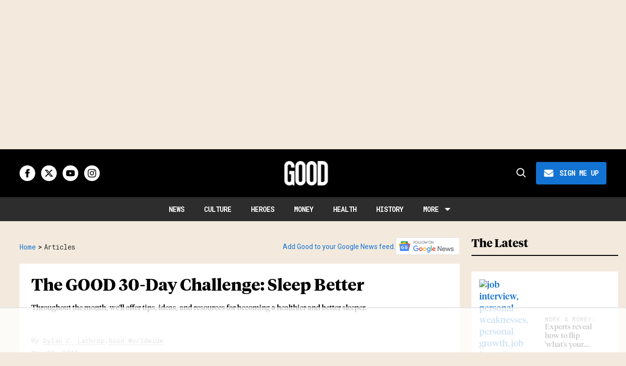

--- FILE ---
content_type: text/html; charset=utf-8
request_url: https://www.good.is/articles/the-good-30-day-challenge-sleep-better
body_size: 102564
content:
<!DOCTYPE html><!-- Powered by RebelMouse. https://www.rebelmouse.com --><html lang="en"><head prefix="og: https://ogp.me/ns# article: https://ogp.me/ns/article#"><script type="application/ld+json">{"@context":"https://schema.org","@type":"BreadcrumbList","itemListElement":[{"@type":"ListItem","id":"https://www.good.is/","item":"https://www.good.is/","name":"Home","position":1},{"@type":"ListItem","id":"https://www.good.is/articles","item":"https://www.good.is/articles","name":"Articles","position":2}]}</script><script type="application/ld+json">{"@context":"https://schema.org","@type":"NewsArticle","articleSection":"Articles","author":{"@type":"Person","description":"","identifier":"26931187","image":{"@type":"ImageObject","url":"https://www.good.is/res/avatars/default"},"name":"Dylan C. Lathrop","url":"https://www.good.is/writer/dylan-c-lathrop"},"dateModified":"2021-12-17T07:10:36Z","datePublished":"2012-05-02T18:00:00Z","description":" \tThings are easier said than done, or so the old adage goes, and we couldn't agree more. That's why we do The GOOD 30-Day Challenge, a monthly attempt to live better.\tDreaming of better sleep? You're not alone. A recent CDC report found that nearly a third of American workers don't catch enough win...","headline":"The GOOD 30-Day Challenge: Sleep Better","image":[{"@type":"ImageObject","url":""}],"keywords":["30daysofgood","#30daysofgood","sleep better"],"mainEntityOfPage":{"@id":"https://www.good.is/articles/the-good-30-day-challenge-sleep-better","@type":"WebPage"},"publisher":{"@type":"Organization","logo":{"@type":"ImageObject","url":"https://www.good.is/media-library/eyJhbGciOiJIUzI1NiIsInR5cCI6IkpXVCJ9.eyJpbWFnZSI6Imh0dHBzOi8vYXNzZXRzLnJibC5tcy81NTMwNjcxMy9vcmlnaW4ucG5nIiwiZXhwaXJlc19hdCI6MTgyNDg4MTMyOX0.ibTrP9QYn7Y-JmvTT2wstClyRqYQM1lnG7pVhB5nviw/image.png?width=210"},"name":"GOOD"},"url":"https://www.good.is/articles/the-good-30-day-challenge-sleep-better"}</script><style>article, aside, details, figcaption, figure, footer, header, hgroup, nav, section{display:block;}html{-webkit-text-size-adjust:100%;-ms-text-size-adjust:100%;}body{margin:0;line-height:1.4;}body, button, input, select, textarea{;}::-moz-selection{background:#145a7c;color:#fff;text-shadow:none;}::selection{background:#145a7c;color:#fff;text-shadow:none;}:focus{outline:5px auto #2684b1;}a:hover, a:active{outline:0;}b, strong{font-weight:bold;}blockquote{margin:1em 40px;}hr{display:block;height:1px;border:0;border-top:1px solid #ccc;margin:1em 0;padding:0;}q:before, q:after{content:"";content:none;}small{font-size:85%;}ul, ol{margin:1em 0;padding:0 0 0 40px;}nav ul, nav ol{list-style:none;list-style-image:none;margin:0;padding:0;}img{border:0;-ms-interpolation-mode:bicubic;vertical-align:middle;}svg:not(:root){overflow:hidden;}form{margin:0;}button, input{line-height:normal;}button, input[type="button"], input[type="reset"], input[type="submit"]{cursor:pointer;-webkit-appearance:button;}input[type="search"]::-webkit-search-decoration{-webkit-appearance:none;}button::-moz-focus-inner, input::-moz-focus-inner{border:0;padding:0;}input:invalid, textarea:invalid{background-color:#fccfcc;}.hidden{visibility:hidden;display:none !important;}.visuallyhidden.focusable:active, .visuallyhidden.focusable:focus{clip:auto;height:auto;margin:0;overflow:visible;position:static;width:auto;}.clearfix:before, .clearfix:after{content:"";}.clearfix:after{clear:both;}.clearfix{zoom:1;}html{font-size:11px;font-family:Helvetica;line-height:1.4;color:#1f1f1f;font-weight:normal;}body, button, input, select, textarea{font-family:Helvetica;color:#1f1f1f;}.col, body{font-size:1.6rem;line-height:1.4;}a{color:#4267b2;text-decoration:none;}a:hover{color:#1f1f1f;}.with-primary-color{color:#4267b2;}.with-primary-color:hover{color:#1f1f1f;}.js-tab, .js-keep-reading, .js-toggle{cursor:pointer;}button:focus, input[type="text"], input[type="email"]{outline:0;}audio, canvas, iframe, img, svg, video{vertical-align:middle;max-width:100%;}.main{position:relative;overflow:hidden;}.display-block{display:block;}.cover-all{position:absolute;width:100%;height:100%;}.fa{font-family:FontAwesome, fontawesome-mini !important;}.fa.fa-instagram{font-size:1.15em;}.fa-googleplus:before{content:"";}.post-partial, .overflow-visible{overflow:visible !important;}.js-expandable.expanded .js-expand, .js-expandable:not(.expanded) .js-contract{display:none;}.js-scroll-trigger{display:block;width:100%;}.color-inherit:hover, .color-inherit{color:inherit;}.js-appear-on-expand{transition:all .35s;height:0;overflow:hidden;opacity:0;}.content-container{display:none;}.logged-out-user .js-appear-on-expand{height:0;opacity:0;}.h1, .h2{margin:0;padding:0;font-size:1em;font-weight:normal;}.runner-spinner:before{content:"";display:block;padding-top:100%;}.sm-mt-0:not(:empty):before, .sm-mt-1:not(:empty):before, .sm-mt-2:not(:empty):before, .sm-mb-0:not(:empty):after, .sm-mb-1:not(:empty):after, .sm-mb-2:not(:empty):after, .md-mt-0:not(:empty):before, .md-mt-1:not(:empty):before, .md-mt-2:not(:empty):before, .md-mb-0:not(:empty):after, .md-mb-1:not(:empty):after, .md-mb-2:not(:empty):after, .lg-mt-0:not(:empty):before, .lg-mt-1:not(:empty):before, .lg-mt-2:not(:empty):before, .lg-mb-0:not(:empty):after, .lg-mb-1:not(:empty):after, .lg-mb-2:not(:empty):after{content:"";display:block;overflow:hidden;}.sm-mt-0:not(:empty):before{margin-bottom:0;}.sm-mt-1:not(:empty):before{margin-bottom:-10px;}.sm-mt-1 > *{margin-top:10px;}.sm-mt-2:not(:empty):before{margin-bottom:-20px;}.sm-mb-0:not(:empty):after{margin-top:0;}.sm-mb-1:not(:empty):after{margin-top:-10px;}.sm-mb-1 > *{margin-bottom:10px;}.sm-mb-2:not(:empty):after{margin-top:-20px;}.sm-mb-2 > *{margin-bottom:20px;}@media (min-width: 768px){.md-mt-0:not(:empty):before{margin-bottom:0;}}@media (min-width: 768px){.md-mt-1:not(:empty):before{margin-bottom:-10px;}}@media (min-width: 768px){.md-mt-2:not(:empty):before{margin-bottom:-20px;}}@media (min-width: 768px){.md-mb-0:not(:empty):after{margin-top:0;}}@media (min-width: 768px){.md-mb-1:not(:empty):after{margin-top:-10px;}}@media (min-width: 768px){.md-mb-2:not(:empty):after{margin-top:-20px;}}@media (min-width: 1024px){.lg-mt-0:not(:empty):before{margin-bottom:0;}}@media (min-width: 1024px){.lg-mt-1:not(:empty):before{margin-bottom:-10px;}}@media (min-width: 1024px){.lg-mt-2:not(:empty):before{margin-bottom:-20px;}}@media (min-width: 1024px){.lg-mb-0:not(:empty):after{margin-top:0;}}@media (min-width: 1024px){.lg-mb-1:not(:empty):after{margin-top:-10px;}}@media (min-width: 1024px){.lg-mb-2:not(:empty):after{margin-top:-20px;}}.mb-2 > *{margin-bottom:20px;}.mb-2 > :last-child{margin-bottom:0;}.v-sep > *{margin-bottom:20px;}@media (min-width: 768px){.v-sep > *{margin-bottom:40px;}}.v-sep > :last-child{margin-bottom:0;}@media only screen and (min-width: 768px){.hide-tablet-and-desktop{display:none !important;}}.row.px10{margin-left:-10px;margin-right:-10px;}.row.px10 > .col{padding-left:10px;padding-right:10px;}.row.px20{;}.row.px20 > .col{;}.row{margin-left:auto;margin-right:auto;overflow:hidden;}.row:after{content:"";display:table;clear:both;}.row:not(:empty){margin-bottom:-20px;}.col{margin-bottom:20px;}@media (min-width: 768px){.col{margin-bottom:40px;}}@media (min-width: 768px){.row:not(:empty){margin-bottom:-40px;}}.row .col{;}.row .col.s12{width:100%;}@media only screen and (min-width: 768px){.row .col.m12{width:100%;}}@media only screen and (min-width: 1024px){.row .col.l3{width:25%;}}@media only screen and (min-width: 1024px){.row .col.l4{width:33.3333%;}}@media only screen and (min-width: 1024px){.row .col.l8{width:66.6667%;}}@media only screen and (min-width: 1024px){.row .col.l9{width:75%;}}@media only screen and (min-width: 1024px){.row .col.l12{width:100%;}}.widget{position:relative;box-sizing:border-box;}.widget:hover .widget__headline a{color:#1f1f1f;}.widget__headline{font-family:Helvetica;color:#1f1f1f;cursor:pointer;}.widget__headline-text{font-family:inherit;color:inherit;word-break:break-word;}.image, .widget__image{background-position:center;background-repeat:no-repeat;background-size:cover;display:block;z-index:0;}.widget__product-buy-btn:hover{color:#fff;}.rebellt-item.parallax.has-description:before, .rebellt-item.parallax.has-description:after{content:"";display:block;padding-bottom:100%;}.rebellt-item.parallax.has-description.is--mobile:before, .rebellt-item.parallax.has-description.is--mobile:after{padding-bottom:90vh;}.rebellt-ecommerce--btn:hover{color:#fff;}.rebelbar.skin-simple .rebelbar__menu-toggle:hover{color:#1f1f1f;}.rebelbar.skin-simple .rebelbar__section-link:hover{color:#1f1f1f;}.menu-global{display:none;width:100%;position:fixed;z-index:3;color:#fff;background-color:#1a1a1a;height:100%;font-size:1.8rem;overflow-y:auto;overflow-x:hidden;line-height:1.6em;}@media (min-width: 768px){.menu-global{display:block;max-width:320px;top:0;-webkit-transform:translate(-320px);transform:translate(-320px);transform:translate3d(-320px, 0, 0);}}@media (min-width: 768px){.menu-global, .all-content-wrapper{transition:transform .2s cubic-bezier(.2, .3, .25, .9);}}.menu-overlay{position:fixed;top:-100%;left:0;height:0;width:100%;cursor:pointer;visibility:hidden;opacity:0;transition:opacity .2s;}.rm-embed-container.rm-embed-tiktok blockquote > section:before{content:"";display:block;width:100%;height:300px;border-radius:8px;}.logo__image, .image-element__img, .rm-lazyloadable-image{max-width:100%;height:auto;}.logo__image, .image-element__img{width:auto;}.sharebar a:hover{text-decoration:none;color:#fff;}.sharebar.with-first-button-caption:not(.enable-panel) .share:first-child:after{content:"Share";padding-left:5px;vertical-align:middle;}.share-media-panel-pinit_share:hover{opacity:.9;}@media (min-width: 768px){.sharebar.with-first-button-caption:not(.enable-panel) .share:first-child:after{content:"Share this story";padding-left:10px;vertical-align:middle;text-transform:uppercase;}}.action-btn{display:block;font-size:1.6rem;color:#4267b2;cursor:pointer;border:2px solid #4267b2;border-color:#4267b2;border-radius:2px;line-height:1em;padding:1.6rem;font-weight:700;text-align:center;}.action-btn:hover{color:#1f1f1f;border:2px solid #1f1f1f;border-color:#1f1f1f;}.module-headline__text{font-size:3rem;font-weight:700;color:#909090;}@media (min-width: 768px){.module-headline__text{font-size:3.6rem;}}.search-form__text-input:focus, .search-form__submit:focus{border:0;-webkit-box-shadow:none;-moz-box-shadow:none;box-shadow:none;outline:0;}.search-widget{position:relative;}.search-widget__input, .search-widget__submit{border:none;padding:0;margin:0;color:#1f1f1f;background:none;font-size:inherit;line-height:inherit;}.social-links__link{line-height:0;border-radius:50%;text-align:center;position:relative;vertical-align:middle;color:#fff;}.social-links__link:hover{color:#fff;}.social-links__link > span{position:absolute;top:0;left:0;right:0;bottom:0;margin:auto;height:1em;}.body hr{display:none;}.tags{color:#4267b2;margin:0 -5px;}.tags__item{margin:5px;display:inline-block;}.tags .tags__item{line-height:1;}.shortcode-media .media-caption, .shortcode-media .media-photo-credit{display:block;}@media (min-width: 768px){.tags{margin:0 -10px;}}@media (min-width: 768px){.tags__item{margin:10px;}}.subscription-widget .social-links__link:hover{color:#1f1f1f;border-color:#1f1f1f;background:none;}.newsletter-element__submit:hover{opacity:.9;}.rm-breadcrumb__list{margin:0;padding:0;}.rm-breadcrumb__item{list-style-type:none;display:inline;}.rm-breadcrumb__item:last-child .rm-breadcrumb__separator{display:none;}.rm-breadcrumb__item:last-child .rm-breadcrumb__link, .rm-breadcrumb__link.disabled{;}.social-tab-i .share-fb:after, .social-tab-i .share-tw:after{content:none;}.social-tab-i .icons-share.fb:before{content:"";}.social-tab-i .icons-share.tw:before{content:"";}.social-tab-i .icons-share.pt:before{content:"";}.social-tab-i .icons-share.tl:before{content:"";}.social-tab-i .icons-share.em:before{content:"";}.social-tab-i .icons-share.sprite-shares-close:before{content:"";}.social-tab-i .icons-share.sprite-shares-share:before{content:"";}@media only screen and (min-width: 769px){.share-tab-img:hover .social-tab-i{display:block;}}.posts-custom .posts-wrapper:after{content:"";display:block;margin-bottom:-20px;}.posts-custom .widget{margin-bottom:20px;width:100%;}.posts-custom .widget__headline, .posts-custom .social-date{display:block;}.posts-custom .social-date{color:#a4a2a0;font-size:1.4rem;}.posts-custom[data-attr-layout_headline] .widget{vertical-align:top;}.posts-custom[data-attr-layout_headline="top"] .widget{vertical-align:bottom;}.posts-custom .posts-wrapper{margin-left:0;margin-right:0;}.posts-custom .widget{display:inline-block;}.posts-custom article{margin:0;box-sizing:border-box;font-size:1.6rem;line-height:1.4;}.posts-custom .widget__headline{font-size:1em;font-weight:700;word-wrap:break-word;}.posts-custom .widget__section{display:block;}.posts-custom .widget__head{position:relative;}.posts-custom .widget__head .widget__body{bottom:0;left:0;box-sizing:border-box;}.posts-custom .widget__subheadline *{display:inline;}.posts-custom .main-author__avatar, .posts-custom .social-author__avatar{float:left;border-radius:50%;margin-right:8px;height:30px;width:30px;min-width:30px;overflow:hidden;position:relative;}.posts-custom .main-author__name, .posts-custom .social-author__name{color:#1f1f1f;font-size:1.4rem;font-weight:700;line-height:1.4;display:inline;overflow:hidden;text-overflow:ellipsis;white-space:nowrap;position:relative;}.posts-custom .main-author__name:hover, .posts-custom .social-author__name:hover, .posts-custom .main-author__social-name:hover, .posts-custom .social-author__social-name:hover{color:#1f1f1f;}.posts-custom[data-attr-layout_carousel] .posts-wrapper:after{margin-bottom:0 !important;}.posts-custom .slick-arrow:before{position:absolute;left:0;right:0;width:13px;bottom:0;top:0;margin:auto;height:16px;}.posts-custom .slick-arrow:hover{background:#1f1f1f;opacity:1;}.posts-custom .slick-dots .slick-active button, .posts-custom .slick-dots button:hover{background:#1f1f1f;}.posts-custom hr{display:none;}.posts-custom{;}.posts-custom a{word-wrap:break-word;}.posts-custom .widget__shares{margin-left:-10px;margin-right:-10px;font-size:0;}.posts-custom .widget__shares a{display:inline-block;padding:5px;line-height:0;width:25px;height:25px;border-radius:50%;margin:0 10px;font-size:1.5rem;text-align:center;position:relative;vertical-align:middle;color:#fff;}.posts-custom .widget__shares a:hover{color:#fff;}.posts-custom .widget__shares i{position:absolute;top:0;left:0;right:0;bottom:0;margin:auto;height:1em;}.post-splash-custom .widget__shares a:hover{color:#fff;}.post-authors__fb-like[fb-xfbml-state="rendered"]:before{content:"Like us on Facebook";line-height:20px;display:inline-block;vertical-align:middle;margin-right:15px;}.post-author{;}.post-author__avatar, .post-author__name{display:inline-block;vertical-align:middle;}.post-pager{display:table;width:100%;}.post-pager__btn:hover{background:#1f1f1f;color:#fff;}.post-pager__btn:hover .fa{padding:0 5px;}.list{display:block;margin-left:-1em;margin-right:-1em;padding:0;}.list__item{display:inline-block;padding:1em;}.widget__head .rm-lazyloadable-image{width:100%;}.share-plus:hover{background-color:#aaa;}.share-facebook, .share-fb{background-color:#1777f2;}.share-facebook:hover, .share-fb:hover{background-color:#318bff;}.share-twitter, .share-tw{background-color:#50abf1;}.share-twitter:hover, .share-tw:hover{background-color:#00a8e5;}.share-apple:hover{background-color:#333;}.share-linkedin{;}.share-linkedin:hover{background:#006da8;}.share-pinterest:hover{background:#bb2020;}.share-googleplus:hover{background-color:#c73c26;}.share-email{background-color:#5e7286;}.share-email:hover{background:#48596b;}.share-tumblr:hover{background-color:#243c53;}.share-sms:hover{background-color:#fd7e14;}.share-instagram{background-color:#3f729b;}.share-instagram:hover{background-color:#4b88b9;}.share-youtube{background-color:#cd201f;}.share-youtube:hover{background-color:#ea2524;}.share-linkedin{background-color:#0077b5;}.share-linkedin:hover{background-color:#005d8e;}.share-slack:hover{background-color:#0077b5;}.share-openid:hover{background-color:#e6881c;}@font-face {font-family: Tiempos Headline;font-weight: 700;font-style: normal;font-display: swap;unicode-range: U+??, U+131, U+152-153, U+2BB-2BC, U+2C6, U+2DA, U+2DC, U+2000-206F, U+2074, U+20AC, U+2122, U+2191, U+2193, U+2212, U+2215, U+FEFF, U+FFFD;src: url("https://partners.rebelmouse.com/upworthy/TiemposHeadline-Bold.woff") format("woff2");}@font-face {font-family: Roboto;font-weight: 400;font-style: normal;font-display: swap;unicode-range: U+??, U+131, U+152-153, U+2BB-2BC, U+2C6, U+2DA, U+2DC, U+304, U+308, U+329, U+2000-206F, U+20AC, U+2122, U+2191, U+2193, U+2212, U+2215, U+FEFF, U+FFFD;src: url("https://fonts.gstatic.com/s/roboto/v32/KFOmCnqEu92Fr1Mu4mxKKTU1Kg.woff2") format("woff2");}@font-face {font-family: Roboto Mono;font-weight: 400;font-style: normal;font-display: swap;unicode-range: U+??, U+131, U+152-153, U+2BB-2BC, U+2C6, U+2DA, U+2DC, U+304, U+308, U+329, U+2000-206F, U+20AC, U+2122, U+2191, U+2193, U+2212, U+2215, U+FEFF, U+FFFD;src: url("https://fonts.gstatic.com/s/robotomono/v23/L0xuDF4xlVMF-BfR8bXMIhJHg45mwgGEFl0_3vq_ROW4AJi8SJQt.woff2") format("woff2");}@font-face {font-family: Poppins;font-weight: 700;font-style: normal;font-display: swap;unicode-range: U+??, U+131, U+152-153, U+2BB-2BC, U+2C6, U+2DA, U+2DC, U+2000-206F, U+2074, U+20AC, U+2122, U+2191, U+2193, U+2212, U+2215, U+FEFF, U+FFFD;src: url("https://fonts.gstatic.com/s/poppins/v21/pxiByp8kv8JHgFVrLCz7Z1xlFd2JQEk.woff2") format("woff2");}:root{--primary-font-family:Tiempos Headline, serif;--secondary-font-family:Roboto, sans-serif;--tertiary-font-family:Roboto Mono, sans-serif;--container-width:1440px;--small-container-width:1250px;--container-min-padding:16px;--splash-post-mobile-adjustment-margin:-16px;}@media (min-width: 768px){:root{--container-min-padding:24px;}}@media (min-width: 1024px){:root{--container-min-padding:40px;}}:root{--vertical-spacing-level-1:32px;--vertical-spacing-level-2:24px;--vertical-spacing-level-3:16px;--horizontal-spacing-level-1:16px;--horizontal-spacing-level-2:0;--horizontal-spacing-level-3:16px;--vertical-spacing-between-post-items:16px;--horizontal-spacing-between-post-items:16px;}@media (min-width: 768px) and (max-width: 1023px){:root{--vertical-spacing-level-1:40px;--vertical-spacing-level-2:24px;--vertical-spacing-level-3:16px;--horizontal-spacing-level-1:32px;--horizontal-spacing-level-2:24px;--horizontal-spacing-level-3:16px;}}@media (min-width: 1024px){:root{--vertical-spacing-level-1:52px;--vertical-spacing-level-2:32px;--vertical-spacing-level-3:24px;--horizontal-spacing-level-1:40px;--horizontal-spacing-level-2:32px;--horizontal-spacing-level-3:24px;--horizontal-spacing-between-post-items:32px;}}.main, .row{overflow:initial;}a:hover{text-decoration:underline;}.clearfix:before, .clearfix:after{display:none;}body *{box-sizing:border-box;}button{padding:0;margin:0;border:0;background:none;}button:focus, input:focus{outline:1px solid #2684b1;box-sizing:border-box;}.sm-mb-2:not(:empty):after, .row:not(:empty), .col, .sm-mb-1 > *, .sm-mt-1:not(:empty):before, .sm-mb-1:not(:empty):after, .posts-custom .posts-wrapper:after, .mb-2 > *, .v-sep > *, .sm-mb-2 > *{margin-bottom:0;margin-top:0;}.sm-mb-2:not(:empty):after, .sm-mt-1:not(:empty):before, .sm-mb-1:not(:empty):after, .posts-custom .posts-wrapper:after, .sm-mb-2:not(:empty):after, .sm-mt-1:not(:empty):before, .sm-mb-1:not(:empty):after, .posts-custom .posts-wrapper:after{display:none;}.sm-mb-2:not(:empty):after, .row:not(:empty), .col, .sm-mb-1 > *, .sm-mt-1:not(:empty):before, .sm-mb-1:not(:empty):after, .posts-custom .posts-wrapper:after, .mb-2 > *, .sm-mt-1 > *{margin-top:0;margin-bottom:0;}.posts-custom:before, .posts-custom:after, .posts-wrapper:after, .posts-wrapper:before, .posts-custom article:before, .posts-custom article:not(:empty):after, .posts-custom article > .row:after, .posts-custom article > .row:before, .posts-custom .widget__body:after, .posts-custom .widget__body:before, .posts-custom .widget.col:after, .sm-mb-1:not(:empty):after, .row:after{display:none;}.row.px20{margin-left:0;margin-right:0;}.row.px20 > .col{padding-left:0;padding-right:0;}.posts-custom .widget, .posts-custom .widget .col, .posts-custom .widget__body, .posts-custom .widget__headline, .posts-custom .widget__head{margin:0;padding:0;}.widget > article .row{overflow:visible;margin:0;}.widget .row .col{float:none;margin:0;}.row .col{float:none;box-sizing:border-box;}.posts-custom .widget__shares, .list{margin-left:0;margin-right:0;}.social-links{margin:0;display:flex;justify-content:center;}.social-links__link{padding:0;height:32px;width:32px;font-size:18px;margin:0;display:inline-flex;align-items:center;justify-content:center;background-color:#0000;background-repeat:no-repeat !important;background-position:center !important;}.social-links__link:not(:last-child){margin-right:12px;}.social-links__link > span{display:none;}.posts-custom .widget__shares .share{border-radius:50%;padding:0;margin:0;height:32px;width:32px;background-repeat:no-repeat !important;background-position:center !important;}.widget__shares .share:focus{outline:none;}.posts-custom .widget__shares i, .posts-custom .widget__shares svg{display:none;}attribute_set{display:none !important;}a, t .btn, input, button{transition:all .1s;}p{margin:0 0 1em;}p:last-child{margin:0;}body{background-color:var(--background-color);font-family:var(--primary-font-family);color:var(--primary-text-color);font-size:10px;-webkit-font-smoothing:antialiased;-moz-osx-font-smoothing:grayscale;text-rendering:optimizelegibility;font-smooth:always;}html{margin-right:calc(100% - 100vw);overflow-x:hidden;}.posts-custom{font-family:var(--primary-font-family);}.page-headline__text, .custom-mobile-large-module-headline .module-headline__text, .search-modal-heading.ai-enabled, .text-large{font-family:var(--primary-font-family);font-size:28px;font-style:normal;font-weight:700;line-height:var(--small-line-height);}.widget .widget__headline{font-family:var(--primary-font-family);font-size:20px;font-style:normal;font-weight:700;line-height:var(--small-line-height);text-transform:none;}.from-your-site__headline:before, .body h2, .user-profile .site-title-edit, .newsletter-modal__headline, .module-headline__text, .container.post-page-container .splash_post .widget .widget__headline, .section_details_wrapper .page-headline__text, .search-modal-heading, .rebellt-ecommerce--price, .aside-top-5-module .module-headline.custom-desktop-medium-large-module-headline .module-headline__text, .podcast-name, .text-medium-large{font-family:var(--primary-font-family);font-size:23px;font-style:normal;font-weight:700;line-height:var(--small-line-height);text-transform:none;}.testimonials-wrapper .module-headline__text, .search-result .module-headline__text, .author_title, .recirculation_heading .text-element, .text-medium{font-family:var(--primary-font-family);font-size:20px;font-style:normal;font-weight:700;line-height:var(--small-line-height);}.widget__brief a strong, .widget__brief a{font-weight:normal !important;}.around-the-web__headline:before, .breaking--news__banner .posts-custom .widget__headline, .widget .widget__subheadline, .widget .widget__subheadline *, .recirculation_unit .widget .widget__headline, .newsletter .text-element, .text-small{font-family:var(--primary-font-family);font-size:15px;font-style:normal;font-weight:500;line-height:var(--small-line-height);}.extra-small-post-headline .widget .widget__headline, .aside-top-5-module .image-on-left .widget .row:before, .text-extra-small{font-family:var(--primary-font-family);font-weight:600;font-size:14px;line-height:var(--small-line-height);}.article .body ol li:before, .author_about_html, .search-ai-powered, .profilepage__socials, .embed_blur_overflow p, .text-label{font-family:var(--secondary-font-family);font-weight:400;font-size:14px;line-height:var(--small-line-height);letter-spacing:0;}.search-detail .search-widget__input, .search__wrapper .search-widget__input{font-family:var(--secondary-font-family);font-weight:400;font-size:16px;line-height:var(--small-line-height);letter-spacing:0;}.rm-breadcrumb__item, .rm-breadcrumb__link, .rm-breadcrumb__separator, .text-breadcrumb{font-family:var(--tertiary-font-family);font-size:14px;font-style:normal;font-weight:400;line-height:var(--small-line-height);text-transform:capitalize;}.widget .widget__section, .post-tags-primary-link, .article .tags:before, .tags__item, .text-article-cards-primary-tag{font-family:var(--tertiary-font-family);font-size:12px;font-style:normal;font-weight:500;line-height:var(--small-line-height);letter-spacing:1px;text-transform:uppercase;}.testimonial-author .ql-editor, .widget .social-author__name, .author-date-byline, .post-date, .author_job_title, .widget__shares:before, .text-article-cards-author_name{font-family:var(--tertiary-font-family);font-size:13px;font-style:normal;font-weight:400;line-height:var(--small-line-height);}.widget .social-date, .widget .social-date-modified, .text-article-cards-date{font-family:var(--tertiary-font-family);font-size:12px;font-style:normal;font-weight:400;line-height:var(--small-line-height);}.article .media-caption, .article .media-caption p, .widget .photo-caption, .widget .photo-caption *, .photo-info .media-caption, .photo-info .media-photo-credit, .text-article-caption{font-family:var(--secondary-font-family);font-size:12px;font-weight:400;line-height:var(--small-line-height);text-transform:none;}.widget .photo-caption *{font-style:italic;}.article .media-photo-credit, .article .media-photo-credit p, .widget .photo-credit, .widget .photo-credit *, .text-article-credit{font-family:var(--secondary-font-family);font-size:12px;font-style:normal;font-weight:400;line-height:var(--small-line-height);}.article .body-description, .hamburger .search-widget .search-widget__input, .around-the-web__link, .from-your-site__link, .user-profile .site-bio, .newsletter-description .text-element, .newsletter-testimonial .ql-editor, .text-article-paragraph{font-family:var(--secondary-font-family);font-size:16px;font-style:normal;font-weight:400;line-height:var(--large-line-height);}.breaking--news__banner .posts-custom .widget__headline-text:after, .text-button-xs{font-family:var(--tertiary-font-family);font-size:10px;font-style:normal;font-weight:700;line-height:var(--large-line-height);text-transform:uppercase;}.btn, .text-button-s{font-family:var(--tertiary-font-family);font-size:12px;font-style:normal;font-weight:700;line-height:var(--large-line-height);text-transform:uppercase;}.btn.button-load-more, .search-widget__submit:after{font-family:var(--tertiary-font-family);font-size:16px;font-style:normal;font-weight:700;line-height:var(--large-line-height);text-transform:uppercase;}.full_bio, .sticky-newsletter .newsletter-element__submit, .podcast-url, .text-button-M{font-family:var(--tertiary-font-family);font-size:14px;font-style:normal;font-weight:700;line-height:var(--large-line-height);text-transform:uppercase;}.btn-wrapper > .text-element, .search-detail .search-widget__submit, .article .body-description .widget__show-more, .keep_reading_link, .newsletter-modal .newsletter-element__submit, .wrap-404 .btn, .search__wrapper .search-widget__submit:after, .rebellt-ecommerce--btn, .newsletter-element__submit, .text-button-large{font-family:var(--tertiary-font-family);font-size:16px;font-style:normal;font-weight:700;line-height:var(--large-line-height);text-transform:uppercase;}.navbar .menu_item .text-element, .topbar_row_1 .list, .text-navbar-section-links, .hamburger-links .list{font-family:var(--tertiary-font-family);font-size:14px;font-style:normal;font-weight:700;text-transform:uppercase;line-height:var(--small-line-height);}.navbar .menu__dropdown .list, .hamburger .menu_item .text-element, .hamburger .menu__dropdown .list__item, .text-navbar-subsection-links{font-family:var(--tertiary-font-family);font-size:14px;font-style:normal;font-weight:600;letter-spacing:1.4px;text-transform:uppercase;line-height:var(--small-line-height);}.footer .list__item, .footer__newsletter .newsletter-element__form input, .hamburger .footer-links .list, .hamburger-social .text-element, .footer__inner .text-element, .text-footer-links{font-family:var(--tertiary-font-family);font-size:14px;font-style:normal;font-weight:400;line-height:1.4;}@media (min-width: 1024px){.extra-small-post-headline .widget .widget__headline{font-size:15px;font-weight:500;}}@media (min-width: 1024px){.smaller-headline .image-on-left .widget .widget__headline, .widget .widget__headline, .latest-posts.custom-desktop-medium-large-module-headline .module-headline__text, .article .body-description .rebellt-ecommerce h3[data-role="headline"], .wrap-404 .text-medium{font-size:23px;}}@media (min-width: 1024px){.btn, .text-button-large{font-family:var(--tertiary-font-family);font-size:16px;font-style:normal;font-weight:700;line-height:var(--large-line-height);text-transform:uppercase;}}@media (min-width: 1024px){.btn.subscribe, .text-button-M{font-size:14px;}}@media (min-width: 1024px){.aside-top-5-module .numbered-post .widget__headline{font-size:14px;font-style:normal;font-weight:600;line-height:var(--small-line-height);}}@media (min-width: 1024px){.splash_post .widget .widget__headline, .custom-desktop-large-post-headline .widget .widget__headline, .user-profile .site-title-edit, .custom-desktop-large-post-headline.headline-top .widget .widget__headline, .from-your-site__headline:before, .newsletter-modal__headline, .section_details_wrapper .page-headline__text, .page-headline__text, .container.post-page-container .splash_post .widget .widget__headline, .post-page-container .custom-desktop-large-post-headline .widget .widget__headline, text-large{font-family:var(--primary-font-family);font-size:34px;font-style:normal;font-weight:700;line-height:var(--small-line-height);}}@media (min-width: 1024px){.custom-desktop-medium-large-post-headline .widget .widget__headline, .wrap-404 h2, .around-the-web__headline:before, .custom-desktop-medium-large-module-headline .module-headline__text, .search-page.smaller-headline .image-on-left .widget .widget__headline .highlight, .text-medium-large{font-family:var(--primary-font-family);font-size:26px;font-style:normal;font-weight:700;line-height:var(--small-line-height);}}@media (min-width: 1024px){.module-headline__text--newsletter, .module-headline__text, .body h2, .notfound-page.smaller-headline .image-on-left .widget .widget__headline, .author-module.smaller-headline .image-on-left .widget .widget__headline, .custom-desktop-medium-post-headline .widget .widget__headline, .search-modal-heading, .article-teaser .splash_post .widget .widget__headline, .custom-desktop-large-post-headline .widget .widget__headline, .search-page.smaller-headline .image-on-left .widget .widget__headline, .container_with_sidebar.smaller-headline .custom-desktop-large-post-headline .widget .widget__headline, .user-profile .site-title-edit{font-family:var(--primary-font-family);font-size:28px;font-style:normal;font-weight:700;line-height:var(--small-line-height);}}.widget .widget__headline, .widget .widget__subheadline, .module-headline__text, .posts-custom blockquote, .link-out-icon, .widget:hover .widget__headline a, .search-detail .search-widget__input, .search-detail .search-widget__input::placeholder, .search-ai-powered, .article .tags:before, .user-profile .site-title-edit, .newsletter-testimonial .ql-editor *, .primary-text-color{color:var(--primary-text-color);}.article .body-description blockquote, .author_job_title, .profilepage__socials, .search__wrapper .search-widget__input, .tags .tags__item, .newsletter .newsletter-element__input, .rm-breadcrumb__item.rm-breadcrumb__item--section, .rm-breadcrumb__list .rm-breadcrumb__item:last-child .rm-breadcrumb__link, .secondary-text-color{color:var(--secondary-text-color);}.posts-custom .widget__head .widget__body:has(.photo-credit){background-color:var(--secondary-text-color);}.photo-credit, .photo-credit a, .photo-credit a:hover, .photo-info .media-caption, .photo-info .media-photo-credit, .photo-info .media-caption a, .photo-info .media-photo-credit a, .media-caption, .media-photo-credit, .media-caption *, .media-photo-credit *, .photo-caption, .light-gray{color:var(--light-gray);}.widget .widget__section, .widget .social-author, .widget .social-date, .widget .social-date-modified, .widget .social-author__name, .widget .social-author__name:before, .hamburger .search-widget__input, .hamburger .search-widget__input::placeholder, .newsletter-modal .newsletter-element__input, .article .widget__shares:before, .author-date-byline, .post-date, .author-date-byline a, .tertiary-text-color{color:var(--tertiary-text-color);}.btn, .btn:hover, .action-btn:hover, .btn-wrapper > .text-element, .footer .list__item, .search-detail .search-widget__submit, .white-text-color, .footer__navigation_item .text-element, .footer__social .text-element, .footer__newsletter .text-element, .hamburger .menu_item a, .hamburger .menu_item a:hover, .hamburger-links .list a, .hamburger-links .list, .hamburger .footer-links .list a, .hamburger-social .text-element, .footer__inner .text-element, .breaking--news__banner .posts-custom .widget__headline, .breaking--news__banner .posts-custom .widget:hover .widget__headline a, .search__wrapper .search-widget__submit:after, .newsletter .newsletter-element__submit, .aside-top-5-module .image-on-left .widget .row:before, .hamburger .menu__dropdown .list__item, .search-modal-heading-byline, .search-modal-latest-stories .module-headline__text, .module-headline__text--newsletter, .newsletter .text-element, .sticky-newsletter, .podcast-, .search-modal-heading, .navbar .menu_item a, .navbar .menu_item a:hover, .navbar .menu_item .text-element, .hamburger .menu_item .text-element, .recirculation_heading, .tags .tags__item:hover{color:var(--white-color);}.navbar .menu_item a.list__item, .navbar .menu_item a.list__item:hover, .text-footer-links{color:var(--primary-text-color);}.post-tags-primary-link, .text-color-primary-accent-color, .headline-404, a, .posts-custom .widget__head .social-author__name, .rm-breadcrumb__link, .around-the-web__link, .from-your-site__link, .links-color, .navbar .dropdown-arrow:after, .wrap-404 h2 span, .module-headline__text span, .article .body-description .widget__show-more, .keep_reading_link, .highlight, .widget__brief > :last-child:after, .embed_blur_overflow p, .module-headline__text a:hover, .prmary-accent-color-as-color{color:var(--primary-accent-color);}.share-buttons .social-tab-i .share, .btn, .btn-wrapper > .text-element, .sticky-newsletter, .search-detail .search-widget__submit, .background-primary-color, .newsletter-modal .newsletter-element__submit, .search__wrapper .search-widget__submit, .article .widget__shares a, .article .widget__shares .share, .rebellt-ecommerce--btn, .aside-top-5-module .image-on-left .widget .row:before, .post-author .profilepage__socials .social-links__link, .tags .tags__item:hover, .recirculation_heading, .newsletter-testimonial .newsletter-element__submit, .newsletter .newsletter-element__submit, .topbar .social-links .social-links__link:hover{background-color:var(--primary-accent-color);}.recirculation_unit, .background-light-gray{background-color:var(--light-gray);}.article .body-description .widget__show-more, .keep_reading_link, .newsletter .newsletter-element__input, .footer .social-links .social-links__link, .hamburger .social-links .social-links__link, .hamburger .search-widget, .search-modal-latest-stories .widget, .sticky-newsletter .newsletter-element__input, .background-white-color, .social-links .social-links__link, .widget .row .col, .common, .module.module-with-bg.light-gray.aside-top-5-module, .image-on-left .widget .row .col, .headline-top .widget__head + .widget__body, .tags .tags__item{background-color:var(--white-color);}.hamburger, .footer, .from-your-site__link:before, .around-the-web__link:before, .breaking--news__banner .posts-custom .widget__body, .footer__newsletter .newsletter-element__form button, .rblad-goodis_sticky, .sticky-newsletter .newsletter-element__submit, .podcast-url, .article .body ol li:before, .article .body ul li:before, .article .widget__shares a, .article .widget__shares .share, .profilepage__socials .social-links .social-links__link, .podcast-url:hover, .background-primary-text-color{background-color:var(--primary-text-color);}.navbar .menu_item .dropdown-arrow{border-color:var(--white-color) transparent transparent transparent;}.main{background-color:var(--background-color);}.recirculation_heading{border-color:var(--secondary-accent-color);}.search-modal-heading{border-color:var(--white-color);}.search__wrapper .search-widget__input, .newsletter-modal .newsletter-element__input, .border-tertiary-text-color{border-color:var(--tertiary-text-color);}.tags .tags__item{border-color:var(--secondary-text-color);}.tags .tags__item:hover{border-color:var(--primary-accent-color);}.recirculation_unit .posts-custom .widget:first-child{;}.recirculation_unit{background-color:var(--tertiary-accent-color);}.recirculation_unit .posts-custom .widget:first-child{border-color:var(--secondary-accent-color);}.container{max-width:var(--container-width);margin:0 auto;padding:0 var(--container-min-padding);box-sizing:border-box;display:grid;width:100%;}.content-hidden{margin:0;margin-top:-1px;height:1px;width:1px;overflow:hidden;display:block;}.load-more-scroll-wrapper, .module{display:grid;}@media (max-width: 1700px){.container{max-width:1440px;}}.container_with_sidebar .row-wrapper > .row, .section_details_wrapper{display:grid;align-items:start;}.container_with_sidebar .row-wrapper > .row > .col{width:100%;}.main-column, .main-column .load-more-scroll-wrapper, .sidebar{display:grid;}.sidebar{display:none;}.sidebar:has(div){display:grid;}.sticky-wrapper .sticky-item{display:grid;}@media (min-width: 1024px){.sidebar.sticky-wrapper{display:block;height:100%;}}@media (min-width: 1024px){.sticky-wrapper .sticky-item{position:sticky;top:71px;display:grid;}}@media (min-width: 1024px){.container_with_sidebar .row-wrapper > .row{grid-template-columns:1fr minmax(300px, 32.059%);}}@media (min-width: 1024px){.row-span-2{grid-row:span 2;}}.module, .search-modal-latest-stories, .btn.button-load-more{margin-top:var(--vertical-spacing-level-1);}.module, .container, .main-column, .sidebar, .container_with_sidebar .row-wrapper > .row, .load-more-scroll-wrapper, .posts-custom .posts-wrapper, .load-more-scroll-wrapper + .rm-loadmore-placeholder, .posts-custom .posts-wrapper, .section_details_wrapper{grid-row-gap:var(--vertical-spacing-level-2);}.desktop-small-margin.tag-page, .container.post-page-container{margin-top:var(--vertical-spacing-level-3);}.numbered-post.image-on-left .posts-wrapper{grid-row-gap:var(--vertical-spacing-between-post-items);grid-column-gap:var(--vertical-spacing-between-post-items);}.container.post-page-container{grid-row-gap:var(--vertical-spacing-level-3);}.main-column .load-more-scroll-wrapper, .search__wrapper__inner, .posts-custom .posts-wrapper{grid-column-gap:var(--horizontal-spacing-level-2);}.container_with_sidebar .row-wrapper > .row{grid-column-gap:var(--horizontal-spacing-level-3);}.footer__navigation, .sidebar .newsletter .newsletter__container{grid-row-gap:var(--vertical-spacing-level-3);grid-column-gap:var(--horizontal-spacing-level-3);}.main-column > .btn.button-load-more, .container > .btn.button-load-more{margin-top:0;}.search__wrapper__inner .search-modal-heading-wrapper, .search-modal-latest-stories .module-headline__text, .only-headline .module-headline__text{margin-bottom:var(--vertical-spacing-level-2);}.widget .widget__body{padding:24px 16px;}.posts-custom .widget__section{margin-top:0;}.posts-custom .widget__section + .widget__headline, .posts-custom .widget__subheadline, .posts-custom .widget .body, .posts-custom .social-author, .posts-custom .social-date, .posts-custom .social-date-modified, .posts-custom .widget__shares{margin-top:var(--vertical-spacing-between-post-items);}.posts-custom .social-author{margin-right:var(--horizontal-spacing-between-post-items);}.article .body-description > *, .article .body-description p, .article .body-description h3[data-role="headline"]{margin:0 0 16px;}.footer__inner > :not(:last-child){;}.aside-top-5-module .module-headline__text{margin-bottom:16px;}@media (min-width: 768px){.module.module-with-bg.light-gray.aside-top-5-module{padding-top:var(--vertical-spacing-level-3);padding-bottom:var(--vertical-spacing-level-3);}}@media (min-width: 768px){.sticky-wrapper .sticky-item > :not(:last-child){margin-bottom:var(--vertical-spacing-level-2);}}@media (min-width: 1024px){.post-page-container .sidebar .posts-custom .posts-wrapper, .post-page-container.wide.container_with_sidebar{grid-row-gap:var(--vertical-spacing-between-post-items);}}@media (min-width: 1024px){.desktop-small-margin.tag-page, .post-page-container .sidebar.sticky-wrapper > * + *, .container.post-page-container{margin-top:var(--vertical-spacing-level-2);}}@media (min-width: 1024px){.post-with-sticky-share{padding-bottom:var(--vertical-spacing-level-2);}}@media (min-width: 1024px){.placeholder-a-block.module{margin-top:var(--vertical-spacing-level-1);margin-bottom:var(--vertical-spacing-level-1);}}@media (min-width: 1024px){.desktop-small-margin, .btn.button-load-more{margin-top:var(--vertical-spacing-level-2);}}@media (min-width: 1024px){.sidebar-small-margin .sidebar.sticky-wrapper > * + *, .sidebar.sticky-wrapper > * + *{margin-top:var(--vertical-spacing-level-3);}}@media (min-width: 1024px){.section_details_wrapper, .sidebar .posts-custom .posts-wrapper{grid-row-gap:var(--vertical-spacing-level-3);}}@media (min-width: 1024px){.wrap-404 .btn, .article .posts-custom .widget__head .widget__body{margin-top:0;}}@media (min-width: 1024px){.widget .widget__body{padding:24px;}}@media (min-width: 1024px){.article .posts-custom .widget__body{padding-left:24px;padding-right:24px;}}.modal-open-overlay{position:fixed;left:0;height:0;width:100%;cursor:pointer;visibility:hidden;opacity:0;transition:opacity .2s;top:0;}.placeholder-a-block{padding:26px 0 12px;background:none;display:flex;align-items:center;border-bottom:1px solid var(--additional, #d5d5d5);border-top:1px solid var(--additional, #d5d5d5);justify-content:center;flex-direction:column;position:relative;}.sidebar .placeholder-a-block{border:0;padding-bottom:0;}.rblad-rmdev_sticky:has(.rbl-ad.ams-sticky:not(:empty)){padding-top:32px;}.rblad-rmdev_sticky .rbl-ad.ams-sticky:before{padding-bottom:4px;margin-top:11px;background-color:var(--light-gray) !important;color:var(--tertiary-text-color) !important;}.rblad-goodis_sticky:has(.rbl-ad:not(:empty)){margin-top:64px;}.rbl-ad:before{position:absolute;margin-top:-18px;width:100%;left:0;text-align:center;}.rblad-goodis_sticky .rbl-ad:before{background-color:#282828e0;}@media (min-width: 768px){.placeholder-a-block{padding:27px 0;}}@media (min-width: 768px){.rblad-goodis_sticky:has(.rbl-ad:not(:empty)){margin-top:104px;}}.module-with-bg{padding-top:var(--vertical-spacing-level-2);padding-bottom:var(--vertical-spacing-level-2);}.module-headline__text, .page-headline__text{padding-bottom:8px;border-bottom:2px solid var(--primary-text-color);margin:0;}.module-headline a:hover{text-decoration:none;}.aside-top-5-module .module-headline__text{border:0;padding:0;}.search-modal-latest-stories .module-headline__text{;}.link-out-icon:after{transition:all .1s;content:"";display:inline-block;margin-left:8px;height:32px;width:32px;background-image:url("data:image/svg+xml,<svg%20xmlns=\"http://www.w3.org/2000/svg\"%20width=\"32\"%20height=\"33\"%20viewBox=\"0%200%2032%2033\"%20fill=\"none\"><g%20clip-path=\"url(%23clip0_7345_14019)\"><rect%20y=\"0.751953\"%20width=\"32\"%20height=\"32\"%20rx=\"16\"%20fill=\"transparent\"%20stroke=\"%231373D2\"%20stroke-width=\"1\"/><path%20d=\"M16.6527%208.91932L15.3473%2010.2247L20.9541%2015.8316L8.43505%2015.8316L8.43505%2017.6722L20.9541%2017.6722L15.3473%2023.279L16.6527%2024.5845L24.4853%2016.7519L16.6527%208.91932Z\"%20fill=\"%231579C0\"/></g><defs><clipPath%20id=\"clip0_7345_14019\"><rect%20y=\"0.751953\"%20width=\"32\"%20height=\"32\"%20rx=\"16\"%20fill=\"white\"/></clipPath></defs></svg>");background-size:contain;background-repeat:no-repeat;}.module-headline .link-out-icon:hover:after{background-image:url("data:image/svg+xml,<svg%20xmlns=\"http://www.w3.org/2000/svg\"%20width=\"32\"%20height=\"33\"%20viewBox=\"0%200%2032%2033\"%20fill=\"none\"><g%20clip-path=\"url(%23clip0_7345_14019)\"><rect%20y=\"0.751953\"%20width=\"32\"%20height=\"32\"%20rx=\"16\"%20fill=\"%231579C0\"/><path%20d=\"M16.6527%208.91932L15.3473%2010.2247L20.9541%2015.8316L8.43505%2015.8316L8.43505%2017.6722L20.9541%2017.6722L15.3473%2023.279L16.6527%2024.5845L24.4853%2016.7519L16.6527%208.91932Z\"%20fill=\"%23ffffff\"/></g><defs><clipPath%20id=\"clip0_7345_14019\"><rect%20y=\"0.751953\"%20width=\"32\"%20height=\"32\"%20rx=\"16\"%20fill=\"white\"/></clipPath></defs></svg>");}.btn, .search-detail .search-widget__submit, .btn-wrapper > .text-element, .breaking--news__banner .posts-custom .widget__headline-text:after, .keep_reading_link{padding:8px 16px;display:inline-flex;text-transform:uppercase;border-radius:4px;align-items:center;text-align:center;justify-content:center;}.btn svg{fill:pink;transition:all .4s;}.btn:hover, .btn a:hover, .btn-wrapper > .text-element a:hover{text-decoration:none;}.btn.button-load-more{display:block;width:fit-content;margin-left:auto;margin-right:auto;border:0;}.arrow-right .text-element:after{content:"";width:10px;display:inline-block;height:10px;margin-left:10px;background:url("data:image/svg+xml,<svg%20xmlns=\"http://www.w3.org/2000/svg\"%20width=\"12\"%20height=\"11\"%20viewBox=\"0%200%2012%2011\"%20fill=\"none\"><path%20d=\"M6.00001%200.165955L5.1159%201.0472L8.61473%204.54095H0.983765V5.79095H8.61473L5.1159%209.28471L6.00001%2010.166L11.0163%205.16595L6.00001%200.165955Z\"%20fill=\"white\"/></svg>") center no-repeat;}.btn.button-load-more, .keep_reading_link{padding:12px 24px;}.body-description .widget__show-more{display:none;}.snark-line:has(.keep_reading_link){display:grid;justify-content:center;width:100%;}@media (min-width: 1024px){.row-wrapper .button-load-more{position:relative;}}@media (min-width: 1024px){.btn, .search-detail .search-widget__submit, .btn-wrapper > .text-element{padding:12px 16px;}}@media (min-width: 1359px){.row-wrapper .button-load-more{position:relative;}}.rm-breadcrumb__separator{display:inline-block;margin:0 4px 0 5px;}.rm-breadcrumb__list, .rm-breadcrumb__item{display:flex;}.posts-custom .posts-wrapper{line-height:1;font-size:10px;display:grid;}.widget .widget__body{display:flex;flex-wrap:wrap;margin:0;}.post-with-sticky-share .recirculation_post .widget:not(:has(.widget__head)) .row .col:before{content:"";line-height:1.4;display:block;background-color:#fafafa;background-image:url("https://www.good.is/media-library/origin-1-1-png.png?id=61013350&height=100&quality=90");background-repeat:no-repeat;background-size:cover;background-position:center;width:67px;height:67px;padding-bottom:0;}:not(.post-with-sticky-share) .widget:not(:has(.widget__head)) .row .col:before, .aside-below-post .aside-top-5-module .widget:not(:has(.widget__head)) .row .col:before{content:"";line-height:1.4;display:block;padding-bottom:56.25%;background-color:#fafafa;background-image:url("https://www.good.is/media-library/origin-1-1-png.png?id=61013350&height=200&quality=90");background-repeat:no-repeat;background-size:contain;background-position:center;}.post-with-sticky-share .widget:not(:has(.widget__head)) .row .col:before, .sticky-share .widget:not(:has(.widget__head)) .row .col:before, .static-page .widget:not(:has(.widget__head)) .row .col:before{content:"";display:none;}.tags .tags__item{border:1px solid;}.widget__brief img, .widget__brief .share-tab-img, .widget__brief br{display:none;}.widget .widget__body:empty{display:none;}.widget .widget__headline{width:100%;}.widget .widget__subheadline{width:100%;}.widget .widget__section:after{content:":";}.posts-custom .widget__head .widget__body:has(.photo-credit){padding:8px;}.widget .widget__section, .post-tags-primary-link{text-transform:uppercase;border-bottom:0px solid var(--primary-accent-color);}.widget .widget__section:hover{text-decoration:underline;}.widget .social-author__avatar{display:none;height:30px;width:30px;margin-right:10px;}.widget .social-author, .widget .social-date, .widget .social-date-modified{display:inline-flex;align-items:center;flex-wrap:wrap;}.widget .social-author__name:before{content:"By";padding-right:4px;display:inline-block;}.widget .social-author__name ~ .social-author__name:before{content:"& ";padding:0 4px 0 6px;}.widget .widget__body > .social-author, .widget .widget__body > .social-date, .widget .widget__body > .social-date-modified{width:auto;align-self:center;}.widget .social-author + .social-date .social-date__text:before, .widget .social-author + .social-date-modified .social-date-modified__text:before{display:inline-flex;content:"";}.posts-custom .widget__head .widget__body{position:relative;padding:8px;width:100%;background:none;display:block;font-size:12px;line-height:1;}.photo-caption, .photo-credit, .media-caption, .media-photo-credit, .photo-caption *, .photo-credit *, .media-caption *, .media-photo-credit *{display:inline;}.media-caption + .media-photo-credit:before, .widget .photo-caption + .photo-credit:before{content:"/";}@media (min-width: 1024px){.three-in-a-row .widget__head .widget__body:has(.photo-credit){padding:4px 8px;}}@media (min-width: 1024px){.posts-custom .widget__head .widget__body{padding-left:0;padding-right:0;}}.widget .social-author__name:hover:before{text-decoration:none;}.posts-custom .widget__head .widget__body:not(:has(.photo-credit)){padding:0;}.container_with_sidebar .article-teaser .widget__shares{display:none;}.image-on-left .widget .row .col{display:grid;grid-template-columns:152px 1fr;align-items:center;grid-column-gap:16px;padding:8px;}.image-on-left .widget .widget__body{padding:0 16px 0 0;row-gap:8px;}.image-on-left .widget .widget__body > *{margin-top:0;}.image-on-left .widget .social-author, .image-on-left .widget .social-date, .image-on-left .widget .social-date-modified, .image-on-left .widget .widget__subheadline{display:none;}.show-date .widget .social-author, .show-date .widget .social-date, .show-date .widget .social-date-modified{display:inline-flex;}.image-on-left .widget .widget__headline{display:-webkit-box;-webkit-line-clamp:3;-webkit-box-orient:vertical;overflow:hidden;visibility:visible;}.container_with_sidebar .widget__subheadline{;}@media (min-width: 768px){.image-on-left .widget .row .col{grid-template-columns:44.06% auto;padding:16px;}}@media (min-width: 768px){.image-on-left .widget .widget__body{row-gap:8px;}}@media (min-width: 768px){.container_with_sidebar .widget__subheadline{display:none !important;}}@media (min-width: 768px){.three-in-a-row .posts-wrapper{grid-template-columns:repeat(3, 1fr);}}.numbered-post{counter-reset:section;}.numbered-post .widget{counter-increment:section;}.aside-top-5-module .image-on-left .widget .row:before{position:absolute;content:counter(section);z-index:1;display:flex;width:27px;height:28px;justify-content:center;align-items:center;}.breaking--news__banner .posts-custom .widget__headline-text:after{content:"";display:inline-flex;margin-left:12px;width:32px;height:32px;background-image:url("data:image/svg+xml,<svg%20xmlns=\"http://www.w3.org/2000/svg\"%20width=\"17\"%20height=\"18\"%20viewBox=\"0%200%2017%2018\"%20fill=\"none\"><path%20d=\"M9.15259%201.16736L7.84716%202.47279L13.454%208.0796L0.934923%208.0796L0.934923%209.92026L13.454%209.92026L7.84716%2015.5271L9.15259%2016.8325L16.9852%208.99993L9.15259%201.16736Z\"%20fill=\"white\"/></svg>");background-repeat:no-repeat;background-position:center;padding:0;background-size:16px;}@media (min-width: 1024px){.breaking--news__banner .posts-custom .widget__headline-text:after{margin-left:8px;}}.search__wrapper{z-index:-1;opacity:0;position:fixed;left:0;line-height:40px;align-items:center;justify-content:center;margin:auto;max-width:1190px;right:0;top:0;bottom:0;box-sizing:border-box;overflow:auto;-ms-overflow-style:none;scrollbar-width:none;}.search__wrapper::-webkit-scrollbar{display:none;}.search-modal_close-pop-up{position:fixed;right:20px;top:20px;height:40px;width:40px;display:flex;align-items:flex-start;justify-content:flex-end;}.search__wrapper__inner{max-width:1190px;width:100%;display:grid;padding:160px 12px;opacity:0;transition:opacity .4s ease-in;}.search__wrapper .search-widget__input{text-indent:30px;background:#fff url("data:image/svg+xml,%3Csvg xmlns='http://www.w3.org/2000/svg' width='17' height='17' viewBox='0 0 17 17' fill='none'%3E%3Cpath fill-rule='evenodd' clip-rule='evenodd' d='M12.713 10.5593C14.3422 8.46698 14.195 5.4399 12.2716 3.51644C10.1888 1.43365 6.81189 1.43365 4.72909 3.51644C2.64629 5.59924 2.64629 8.97612 4.72909 11.0589C6.65255 12.9824 9.67966 13.1295 11.772 11.5004C11.781 11.5106 11.7904 11.5206 11.8001 11.5303L14.6286 14.3587C14.8889 14.6191 15.3111 14.6191 15.5714 14.3587C15.8317 14.0984 15.8317 13.6763 15.5714 13.4159L12.743 10.5875C12.7332 10.5778 12.7232 10.5684 12.713 10.5593ZM11.3287 4.45925C12.8909 6.02135 12.8909 8.55398 11.3287 10.1161C9.76666 11.6782 7.23399 11.6782 5.6719 10.1161C4.1098 8.55398 4.1098 6.02135 5.6719 4.45925C7.23399 2.89715 9.76666 2.89715 11.3287 4.45925Z' fill='%23757575'/%3E%3C/svg%3E") 12px no-repeat;}.search-modal-latest-stories .module-headline__text{text-align:center;border-width:0;border-style:solid;border-bottom-width:2px;border-color:var(--white-color);}.search-modal-heading{padding-bottom:8px;border-width:0;border-style:solid;border-bottom-width:2px;}.search-widget form{display:grid;grid-template-columns:1fr auto;grid-gap:12px;max-width:100%;margin-left:auto;margin-right:auto;}.search-widget__input{border-style:solid;border-width:1px;background-color:#fff;padding:0 12px;border-radius:var(--1x, 4px);background-size:15px 15px;background-position:12px;background-repeat:no-repeat;border-color:var(--tertiary-text-color);}.search-widget__submit{font-family:var(--primary-font-family) !important;}.search-widget__submit{position:relative;width:47px;height:47px;background-image:url("data:image/svg+xml,%3Csvg xmlns='http://www.w3.org/2000/svg' width='24' height='25' viewBox='0 0 24 25' fill='none'%3E%3Cpath fill-rule='evenodd' clip-rule='evenodd' d='M18.319 15.1409C20.7628 12.0024 20.542 7.46172 17.6569 4.57654C14.5327 1.45235 9.46734 1.45235 6.34315 4.57654C3.21895 7.70074 3.21895 12.7661 6.34315 15.8903C9.22833 18.7755 13.769 18.9962 16.9075 16.5525C16.921 16.5678 16.9351 16.5828 16.9497 16.5974L21.1924 20.84C21.5829 21.2306 22.2161 21.2306 22.6066 20.84C22.9971 20.4495 22.9971 19.8164 22.6066 19.4258L18.364 15.1832C18.3493 15.1686 18.3343 15.1545 18.319 15.1409ZM16.2426 5.99076C18.5858 8.3339 18.5858 12.1329 16.2426 14.4761C13.8995 16.8192 10.1005 16.8192 7.75736 14.4761C5.41421 12.1329 5.41421 8.3339 7.75736 5.99076C10.1005 3.64761 13.8995 3.64761 16.2426 5.99076Z' fill='white'/%3E%3C/svg%3E");background-repeat:no-repeat;background-position:center;background-size:24px 24px;}.search-modal-top-part{width:100%;display:flex;flex-direction:column;justify-content:center;align-items:center;}.search-container{max-width:1005px;width:100%;}.search-widget__submit.fa:before{display:none;}@media (min-width: 768px){.search-widget__submit{padding:12px 16px;display:inline-flex;border-radius:4px;align-items:center;text-align:center;justify-content:center;background-image:none;width:113px;height:50px;font-family:var(--primary-font-family) !important;}}@media (min-width: 768px){.search-widget__submit:after{content:"Search";display:block;}}@media (min-width: 768px){.search__wrapper__inner{margin:auto;}}.newsletter{padding:24px 16px;border:1px solid var(--primary-text-color);background:var(--primary-text-color);}.newsletter__container{display:flex;flex-direction:column;justify-content:center;align-items:center;grid-gap:24px;text-align:center;}.newsletter_heading{display:grid;grid-gap:1px;}.newsletter .module-headline__text{border:0;padding:0;margin:0;}@media (min-width: 1024px){.sidebar .newsletter{display:flex;flex:1;width:100%;flex-direction:column;justify-content:center;}}@media (min-width: 1024px){.container.wide.container_with_sidebar .sidebar.sticky-wrapper{gap:0;display:flex;flex-direction:column;}}@media (min-width: 1024px){.newsletter{padding:23px;}}body:has(.newsletter-element__form .notification) #notification{display:none !important;}.article .body .newsletter-element__form ul li:before{display:none;}.search-widget .show-error .search-widget__input::placeholder{color:#d02b25;opacity:1;}.show-error .search-widget__input::-moz-placeholder{color:#d02b25;}.share-facebook, .share-fb, .share-facebook:hover, .topbar .share-facebook:hover, .share-fb:hover{background-image:url("data:image/svg+xml,<svg%20xmlns=\"http://www.w3.org/2000/svg\"%20width=\"10\"%20height=\"18\"%20viewBox=\"0%200%2010%2018\"%20fill=\"none\"><path%20d=\"M0.787365%209.5542H2.74036V17.2258C2.74036%2017.3773%202.86898%2017.5%203.02772%2017.5H6.33909C6.49784%2017.5%206.62646%2017.3773%206.62646%2017.2258V9.59034H8.87159C9.01757%209.59034%209.14039%209.48582%209.15706%209.34746L9.49805%206.52315C9.50741%206.44545%209.48161%206.36763%209.42712%206.30934C9.37258%206.25099%209.29453%206.21759%209.21264%206.21759H6.62657V4.44718C6.62657%203.91349%206.92773%203.64286%207.52178%203.64286C7.60643%203.64286%209.21264%203.64286%209.21264%203.64286C9.37138%203.64286%209.5%203.52008%209.5%203.36867V0.776223C9.5%200.624758%209.37138%200.502029%209.21264%200.502029H6.88239C6.86595%200.501261%206.82945%200.5%206.77566%200.5C6.37134%200.5%204.96595%200.575732%203.8558%201.55022C2.62576%202.6301%202.79674%203.92309%202.8376%204.14727V6.21754H0.787365C0.628625%206.21754%200.5%206.34027%200.5%206.49173V9.27995C0.5%209.43142%200.628625%209.5542%200.787365%209.5542Z\"%20fill=\"%23ffffff\"/></svg>");}.share-twitter, .share-tw, .share-twitter:hover, .share-tw:hover, .topbar .share-twitter:hover{background-image:url("data:image/svg+xml,<svg%20xmlns=\"http://www.w3.org/2000/svg\"%20width=\"18\"%20height=\"14\"%20viewBox=\"0%200%2018%2014\"%20fill=\"none\"><path%20d=\"M13.8885%200H16.4953L10.8002%205.93026L17.5%2014H12.2533L8.1446%209.10574L3.44326%2014H0.834909L6.92632%207.65692L0.5%200H5.87825L9.5922%204.47354L13.8869%200H13.8885ZM12.9736%2012.5785H14.418L5.09417%201.34687H3.54413L12.9736%2012.5785Z\"%20fill=\"%23ffffff\"/></svg>");}.share-linkedin, .share-linkedin:hover{background-image:url("data:image/svg+xml,<svg%20xmlns=\"http://www.w3.org/2000/svg\"%20width=\"18\"%20height=\"18\"%20viewBox=\"0%200%2018%2018\"%20fill=\"none\"><path%20fill-rule=\"evenodd\"%20clip-rule=\"evenodd\"%20d=\"M2.16348%204.33318C0.967776%204.33318%200%203.36199%200%202.16598C0%200.97084%200.967776%200%202.16348%200C3.35604%200%204.32521%200.97084%204.32521%202.16598C4.32521%203.36199%203.35604%204.33318%202.16348%204.33318ZM18.0001%2018.0002H14.2722V12.1533C14.2722%2010.7583%2014.2467%208.96501%2012.3338%208.96501C10.3925%208.96501%2010.0952%2010.484%2010.0952%2012.0523V18.0002H6.36754V5.97691H9.94609V7.61959H9.99569C10.4935%206.67447%2011.7103%205.67773%2013.5252%205.67773C17.3027%205.67773%2018.0001%208.16791%2018.0001%2011.4051V18.0002ZM4.02796%2017.9998H0.297455V5.97656H4.02796V17.9998Z\"%20fill=\"%23ffffff\"/></svg>");}.share-instagram, .share-instagram:hover, .topbar .share-instagram:hover{background-image:url("data:image/svg+xml,<svg%20xmlns=\"http://www.w3.org/2000/svg\"%20width=\"18\"%20height=\"18\"%20viewBox=\"0%200%2018%2018\"%20fill=\"none\"><path%20d=\"M8.99663%202.03165C11.2667%202.03165%2011.5331%202.04177%2012.4304%202.08226C13.2601%202.11937%2013.7087%202.25769%2014.0089%202.37577C14.4069%202.53096%2014.6903%202.71314%2014.9871%203.01002C15.2839%203.30691%2015.4694%203.5903%2015.6212%203.98839C15.7359%204.28865%2015.8776%204.73735%2015.9147%205.56728C15.9552%206.46468%2015.9653%206.7312%2015.9653%209.00169C15.9653%2011.2722%2015.9552%2011.5387%2015.9147%2012.4361C15.8776%2013.266%2015.7393%2013.7147%2015.6212%2014.015C15.4661%2014.4131%2015.2839%2014.6965%2014.9871%2014.9934C14.6903%2015.2902%2014.4069%2015.4758%2014.0089%2015.6276C13.7087%2015.7423%2013.2601%2015.884%2012.4304%2015.9211C11.5331%2015.9616%2011.2667%2015.9717%208.99663%2015.9717C6.72659%2015.9717%206.46012%2015.9616%205.5629%2015.9211C4.73314%2015.884%204.28452%2015.7457%203.98433%2015.6276C3.58631%2015.4724%203.30298%2015.2902%203.00615%2014.9934C2.70933%2014.6965%202.52381%2014.4131%202.37202%2014.015C2.25734%2013.7147%202.11567%2013.266%202.07857%2012.4361C2.0381%2011.5387%202.02798%2011.2722%202.02798%209.00169C2.02798%206.7312%202.0381%206.46468%202.07857%205.56728C2.11567%204.73735%202.25397%204.28865%202.37202%203.98839C2.52718%203.5903%202.70933%203.30691%203.00615%203.01002C3.30298%202.71314%203.58631%202.52758%203.98433%202.37577C4.28452%202.26106%204.73314%202.11937%205.5629%202.08226C6.46012%202.0384%206.72996%202.03165%208.99663%202.03165ZM8.99663%200.5C6.68948%200.5%206.39941%200.510121%205.49206%200.550605C4.5881%200.59109%203.97083%200.736158%203.43115%200.945326C2.87123%201.16124%202.39901%201.45475%201.92679%201.92707C1.45456%202.39938%201.16448%202.87507%200.945238%203.43173C0.736111%203.97152%200.591071%204.58891%200.550595%205.49643C0.510119%206.40058%200.5%206.69071%200.5%208.99831C0.5%2011.3059%200.510119%2011.5961%200.550595%2012.5036C0.591071%2013.4077%200.736111%2014.0251%200.945238%2014.5683C1.16111%2015.1283%201.45456%2015.6006%201.92679%2016.0729C2.39901%2016.5452%202.8746%2016.8354%203.43115%2017.0547C3.97083%2017.2638%204.5881%2017.4089%205.49544%2017.4494C6.40278%2017.4899%206.68948%2017.5%209%2017.5C11.3105%2017.5%2011.5972%2017.4899%2012.5046%2017.4494C13.4085%2017.4089%2014.0258%2017.2638%2014.5689%2017.0547C15.1288%2016.8388%2015.601%2016.5452%2016.0732%2016.0729C16.5454%2015.6006%2016.8355%2015.1249%2017.0548%2014.5683C17.2639%2014.0285%2017.4089%2013.4111%2017.4494%2012.5036C17.4899%2011.5961%2017.5%2011.3093%2017.5%208.99831C17.5%206.68734%2017.4899%206.40058%2017.4494%205.49305C17.4089%204.58891%2017.2639%203.97152%2017.0548%203.42836C16.8389%202.86833%2016.5454%202.39601%2016.0732%201.9237C15.601%201.45138%2015.1254%201.16124%2014.5689%200.941953C14.0292%200.732784%2013.4119%200.587716%2012.5046%200.547232C11.5938%200.510121%2011.3038%200.5%208.99663%200.5Z\"%20fill=\"%23ffffff\"/><path%20d=\"M8.99662%204.63614C6.58829%204.63614%204.63194%206.58951%204.63194%209.00169C4.63194%2011.4139%206.58491%2013.3672%208.99662%2013.3672C11.4083%2013.3672%2013.3613%2011.4139%2013.3613%209.00169C13.3613%206.58951%2011.4083%204.63614%208.99662%204.63614ZM8.99662%2011.8322C7.43154%2011.8322%206.16329%2010.5637%206.16329%208.99832C6.16329%207.43293%207.43154%206.16442%208.99662%206.16442C10.5617%206.16442%2011.8299%207.43293%2011.8299%208.99832C11.8299%2010.5637%2010.5617%2011.8322%208.99662%2011.8322Z\"%20fill=\"%23ffffff\"/><path%20d=\"M13.5333%205.47955C14.0959%205.47955%2014.552%205.0234%2014.552%204.4607C14.552%203.898%2014.0959%203.44185%2013.5333%203.44185C12.9707%203.44185%2012.5147%203.898%2012.5147%204.4607C12.5147%205.0234%2012.9707%205.47955%2013.5333%205.47955Z\"%20fill=\"%23ffffff\"/></svg>");}.share-email, .share-email:hover{background-image:url("data:image/svg+xml,<svg%20xmlns=\"http://www.w3.org/2000/svg\"%20width=\"20\"%20height=\"14\"%20viewBox=\"0%200%2020%2014\"%20fill=\"none\"><path%20fill-rule=\"evenodd\"%20clip-rule=\"evenodd\"%20d=\"M19.0722%200.0469622L9.99999%206.39753L0.927747%200.0469622C1.03055%200.0163273%201.13857%200%201.24999%200H18.75C18.8614%200%2018.9694%200.0163273%2019.0722%200.0469622ZM20%202.60247V12.6C20%2013.3732%2019.4404%2014%2018.75%2014H1.25C0.559644%2014%200%2013.3732%200%2012.6V2.60247L9.29562%209.1094C9.72216%209.40798%2010.2778%209.40798%2010.7044%209.1094L20%202.60247Z\"%20fill=\"%23ffffff\"/></svg>");}.share-pinterest, .share-pinterest:hover{background-image:url("data:image/svg+xml,<svg%20xmlns=\"http://www.w3.org/2000/svg\"%20width=\"18\"%20height=\"18\"%20viewBox=\"0%200%2018%2018\"%20fill=\"none\"><path%20fill-rule=\"evenodd\"%20clip-rule=\"evenodd\"%20d=\"M0.681222%207.25691C-0.142512%2011.194%201.90263%2015.1702%205.58188%2016.7849C5.54517%2016.1295%205.59483%2015.4722%205.72957%2014.8299L6.82201%2010.1983C6.63734%209.77446%206.54475%209.3161%206.55039%208.85367C6.55039%207.59399%207.27953%206.65306%208.18778%206.65306C8.51593%206.64822%208.83016%206.78565%209.04962%207.03001C9.26908%207.27437%209.37234%207.60179%209.33285%207.92804C9.16898%208.95305%208.91823%209.96223%208.58333%2010.9446C8.48063%2011.3493%208.576%2011.7788%208.84027%2012.1018C9.10455%2012.4248%209.50632%2012.6029%209.92278%2012.5817C11.5356%2012.5817%2012.6144%2010.5137%2012.6144%208.06233C12.6144%206.20002%2011.3615%204.8052%209.08244%204.8052C7.98103%204.7613%206.90994%205.17221%206.11975%205.94178C5.32956%206.71135%204.88961%207.77206%204.90281%208.87577C4.87727%209.48189%205.07685%2010.076%205.46304%2010.5434C5.60289%2010.6575%205.65212%2010.8495%205.58442%2011.0169C5.54368%2011.1733%205.45031%2011.5498%205.41466%2011.6969C5.39967%2011.7898%205.34099%2011.87%205.25693%2011.9122C5.17287%2011.9545%205.07366%2011.9537%204.99024%2011.9102C3.80188%2011.4249%203.25184%2010.1252%203.25184%208.66242C3.25184%206.24847%205.28903%203.35258%209.31842%203.35258C12.5592%203.35258%2014.6923%205.70108%2014.6923%208.22213C14.6923%2011.5566%2012.8411%2014.0471%2010.1087%2014.0471C9.28276%2014.0693%208.50196%2013.6705%208.03499%2012.988C8.03499%2012.988%207.54267%2014.943%207.44081%2015.3246C7.24356%2015.969%206.95575%2016.582%206.58604%2017.1453C9.77737%2018.0982%2013.2304%2017.0943%2015.416%2014.5783C17.6016%2012.0623%2018.116%208.49887%2016.7315%205.46601C15.347%202.43315%2012.3193%200.491185%208.98907%200.50003C4.97199%200.500056%201.50496%203.31984%200.681222%207.25691Z\"%20fill=\"%23ffffff\"/></svg>");}.share-youtube, .share-youtube:hover, .topbar .share-youtube:hover{background-image:url("data:image/svg+xml,<svg%20xmlns=\"http://www.w3.org/2000/svg\"%20width=\"18\"%20height=\"14\"%20viewBox=\"0%200%2018%2014\"%20fill=\"none\"><path%20fill-rule=\"evenodd\"%20clip-rule=\"evenodd\"%20d=\"M17.4526%202.75367C17.2497%201.99455%2016.652%201.39678%2015.8928%201.1939C14.517%200.825195%208.99995%200.825195%208.99995%200.825195C8.99995%200.825195%203.48289%200.825195%202.10706%201.1939C1.34802%201.39678%200.750173%201.99455%200.547282%202.75367C0.178589%204.12949%200.178589%207.00015%200.178589%207.00015C0.178589%207.00015%200.178589%209.8707%200.547282%2011.2467C0.750173%2012.0057%201.34802%2012.6035%202.10706%2012.8065C3.48289%2013.1751%208.99995%2013.1751%208.99995%2013.1751C8.99995%2013.1751%2014.517%2013.1751%2015.8928%2012.8065C16.652%2012.6035%2017.2497%2012.0057%2017.4526%2011.2467C17.8213%209.8707%2017.8213%207.00015%2017.8213%207.00015C17.8213%207.00015%2017.8213%204.12949%2017.4526%202.75367ZM7.1956%209.60635L11.8068%207.00012L7.1956%204.39369V9.60635Z\"%20fill=\"%23ffffff\"/></svg>");}.share-tumblr, .share-tumblr:hover{background-image:url("data:image/svg+xml,<svg%20xmlns=\"http://www.w3.org/2000/svg\"%20width=\"12\"%20height=\"18\"%20viewBox=\"0%200%2012%2018\"%20fill=\"none\"><path%20d=\"M11.5%2016.9455L10.5768%2014.3768C10.2169%2014.5373%209.53414%2014.676%209.0305%2014.691H8.959C7.49521%2014.691%207.20843%2013.6635%207.19586%2012.9127V7.31025H11.0466V4.5855H7.21V0H4.40107C4.35471%200%204.27379%200.03825%204.26279%200.13425C4.10407%201.539%203.40007%204.00125%200.5%204.986V7.31025H2.42971V13.1918C2.42971%2015.183%203.97757%2018%208.046%2018L8.03736%2017.9985H8.17957C9.58286%2017.976%2011.1519%2017.4225%2011.5%2016.9455Z\"%20fill=\"%23ffffff\"/></svg>");}.share-reddit, .share-reddit:hover{background-image:url("data:image/svg+xml,<svg%20xmlns=\"http://www.w3.org/2000/svg\"%20width=\"20\"%20height=\"16\"%20viewBox=\"0%200%2020%2016\"%20fill=\"none\"><path%20d=\"M20%207.38465C20%206.02711%2018.8836%204.92312%2017.5109%204.92312C16.962%204.92312%2016.4406%205.10035%2016.0149%205.42158C14.626%204.46774%2012.8065%203.89912%2010.8712%203.75512L11.9154%201.33298L14.9533%202.03451C15.0504%202.96374%2015.837%203.69235%2016.8015%203.69235C17.8307%203.69235%2018.6683%202.86405%2018.6683%201.84621C18.6683%200.828365%2017.8307%206.04088e-05%2016.8015%206.04088e-05C16.1493%206.04088e-05%2015.5756%200.333597%2015.2421%200.83698L11.6914%200.0160604C11.3902%20-0.0516317%2011.0952%200.0997524%2010.9757%200.374213L9.53205%203.72189C7.44244%203.79328%205.45115%204.37543%203.94773%205.38958C3.53827%205.08927%203.03049%204.92312%202.48911%204.92312C1.11637%204.92312%200%206.02711%200%207.38465C0%208.28434%200.496578%209.09787%201.25825%209.5151C1.24829%209.62341%201.24456%209.73418%201.24456%209.84618C1.24456%2013.2394%205.15246%2016%209.95644%2016C14.7592%2016%2018.6683%2013.2394%2018.6683%209.84618C18.6683%209.75018%2018.6646%209.65541%2018.6584%209.56064C19.4698%209.15203%2020%208.3188%2020%207.38465ZM16.8015%201.23083C17.1437%201.23083%2017.4238%201.50652%2017.4238%201.84621C17.4238%202.1859%2017.1437%202.46159%2016.8015%202.46159C16.4592%202.46159%2016.1792%202.1859%2016.1792%201.84621C16.1792%201.50652%2016.4592%201.23083%2016.8015%201.23083ZM5.6005%209.23079C5.6005%208.55264%206.1593%208.00003%206.84505%208.00003C7.5308%208.00003%208.08961%208.55264%208.08961%209.23079C8.08961%209.91018%207.5308%2010.4616%206.84505%2010.4616C6.1593%2010.4616%205.6005%209.91018%205.6005%209.23079ZM12.8301%2013.3132C11.9714%2013.9274%2010.9633%2014.2351%209.95644%2014.2351C8.9496%2014.2351%207.94151%2013.9274%207.08276%2013.3132C6.80398%2013.1139%206.74176%2012.7286%206.94337%2012.4542C7.14499%2012.1797%207.53454%2012.1182%207.81207%2012.3163C9.09521%2013.2332%2010.8177%2013.2357%2012.1008%2012.3163C12.3783%2012.1182%2012.7666%2012.1772%2012.9695%2012.4542C13.1711%2012.7299%2013.1077%2013.1139%2012.8301%2013.3132ZM13.0678%2010.4616C12.3808%2010.4616%2011.8233%209.91018%2011.8233%209.23079C11.8233%208.55264%2012.3808%208.00003%2013.0678%208.00003C13.7548%208.00003%2014.3124%208.55264%2014.3124%209.23079C14.3124%209.91018%2013.7548%2010.4616%2013.0678%2010.4616Z\"%20fill=\"%23ffffff\"/></svg>");}.share-copy-link, .share-copy-link:hover{background-image:url("data:image/svg+xml,<svg%20xmlns=\"http://www.w3.org/2000/svg\"%20width=\"16\"%20height=\"16\"%20viewBox=\"0%200%2016%2016\"%20fill=\"none\"><path%20fill-rule=\"evenodd\"%20clip-rule=\"evenodd\"%20d=\"M9.42905%208.47635C9.57782%208.33249%2010.0978%207.81006%2010.4275%207.47883C10.5389%207.36689%2010.6286%207.27679%2010.6749%207.23051C11.0815%207.1981%2011.4688%207.02289%2011.7742%206.71752L13.533%204.95869C14.221%204.27063%2014.221%203.15506%2013.533%202.46701C12.8449%201.77895%2011.7294%201.77895%2011.0413%202.46701L9.28248%204.22584C8.97701%204.5313%208.80183%204.91842%208.76949%205.32511L7.52365%206.57095C7.09488%205.41394%207.35438%204.10197%208.25649%203.19985L10.0153%201.44102C11.27%200.186326%2013.3043%200.186326%2014.559%201.44102C15.8137%202.69572%2015.8137%204.72998%2014.559%205.98467L12.8001%207.7435C11.8984%208.64524%2010.5858%208.90446%209.42905%208.47635ZM8.47635%209.42909C8.90446%2010.5859%208.64524%2011.8985%207.7435%2012.8002L5.98467%2014.559C4.72998%2015.8137%202.69572%2015.8137%201.44102%2014.559C0.186326%2013.3043%200.186326%2011.2701%201.44102%2010.0154L3.19985%208.25654C4.10197%207.35443%205.41394%207.09492%206.57095%207.52369L5.32511%208.76953C4.91842%208.80188%204.5313%208.97706%204.22584%209.28253L2.46701%2011.0414C1.77895%2011.7294%201.77895%2012.845%202.46701%2013.533C3.15506%2014.2211%204.27063%2014.2211%204.95869%2013.533L6.71752%2011.7742C7.02289%2011.4688%207.1981%2011.0815%207.23051%2010.6749C7.27679%2010.6287%207.36689%2010.539%207.47883%2010.4276C7.81006%2010.0979%208.33249%209.57787%208.47635%209.42909ZM9.6489%205.3251L5.39839%209.57561C5.11507%209.85893%205.11507%2010.3183%205.39839%2010.6016C5.6817%2010.8849%206.14105%2010.8849%206.42437%2010.6016L10.6749%206.35108C10.9582%206.06777%2010.9582%205.60842%2010.6749%205.3251C10.3916%205.04178%209.93222%205.04178%209.6489%205.3251Z\"%20fill=\"%23ffffff\"/></svg>");}.share-flipboard, .share-flipboard:hover{background-image:url("data:image/svg+xml,<svg%20xmlns=\"http://www.w3.org/2000/svg\"%20width=\"14\"%20height=\"14\"%20viewBox=\"0%200%2014%2014\"%20fill=\"none\"><path%20d=\"M0.25%2013.75V0.25H13.75V4.75H8.75V9.25H4.75V13.75H0.25Z\"%20fill=\"%23ffffff\"/></svg>");}.share-whatsapp, .share-whatsapp:hover{background-image:url("data:image/svg+xml,<svg%20xmlns=\"http://www.w3.org/2000/svg\"%20width=\"16\"%20height=\"16\"%20viewBox=\"0%200%2016%2016\"%20fill=\"none\"><path%20fill-rule=\"evenodd\"%20clip-rule=\"evenodd\"%20d=\"M13.0097%202.96069C11.6804%201.62994%209.91279%200.896768%208.02945%200.895996C4.14894%200.895996%200.990611%204.05407%200.989096%207.93578C0.988553%209.17665%201.31275%2010.3878%201.92887%2011.4555L0.930054%2015.1037L4.66224%2014.1247C5.69054%2014.6855%206.84834%2014.9812%208.02665%2014.9816H8.02951C8.02928%2014.9816%208.02974%2014.9816%208.02951%2014.9816C11.9096%2014.9816%2015.0682%2011.8232%2015.0698%207.94141C15.0705%206.06021%2014.3389%204.29139%2013.0097%202.96069ZM8.02948%2013.7926H8.02711C6.97714%2013.7922%205.94726%2013.5101%205.04882%2012.9769L4.83517%2012.8501L2.62043%2013.4311L3.2116%2011.2718L3.07246%2011.0503C2.48671%2010.1187%202.17735%209.04184%202.17781%207.93618C2.17907%204.70986%204.80416%202.08505%208.03185%202.08505C9.5948%202.08554%2011.064%202.69503%2012.1688%203.8011C13.2736%204.90716%2013.8817%206.37737%2013.8811%207.94092C13.8798%2011.1675%2011.2548%2013.7926%208.02948%2013.7926Z\"%20fill=\"%23ffffff\"/><path%20fill-rule=\"evenodd\"%20clip-rule=\"evenodd\"%20d=\"M11.2392%209.40951C11.0633%209.32146%2010.1984%208.89595%2010.0372%208.8372C9.87597%208.7785%209.75868%208.74915%209.64143%208.92525C9.52417%209.10132%209.18703%209.49758%209.08441%209.61501C8.98181%209.73235%208.87916%209.74713%208.70329%209.65899C8.52739%209.57094%207.96057%209.38521%207.28866%208.7859C6.76568%208.31941%206.41265%207.74339%206.31%207.56723C6.2074%207.39116%206.29908%207.29597%206.38716%207.20823C6.46629%207.12938%206.56309%207.00278%206.65105%206.90004C6.73899%206.79736%206.76831%206.72392%206.82695%206.6066C6.88559%206.48917%206.8563%206.38643%206.81229%206.29841C6.76831%206.21036%206.41651%205.3445%206.26993%204.99221C6.12709%204.64924%205.98209%204.69571%205.87409%204.69025C5.77164%204.68514%205.65421%204.68408%205.53695%204.68408C5.4197%204.68408%205.22908%204.72812%205.06787%204.90419C4.90663%205.08032%204.45215%205.50594%204.45215%206.37172C4.45215%207.23761%205.0825%208.0741%205.17046%208.19147C5.2584%208.30893%206.41091%2010.0857%208.17556%2010.8477C8.59526%2011.029%208.92294%2011.1372%209.1784%2011.2182C9.59982%2011.3521%209.98331%2011.3332%2010.2864%2011.2879C10.6244%2011.2374%2011.3272%2010.8624%2011.4738%2010.4515C11.6204%2010.0406%2011.6204%209.68832%2011.5764%209.61498C11.5324%209.54162%2011.4151%209.49758%2011.2392%209.40951Z\"%20fill=\"%23ffffff\"/></svg>");}.share-tiktok, .share-tiktok:hover{background-image:url("data:image/svg+xml,<svg%20xmlns=\"http://www.w3.org/2000/svg\"%20width=\"16\"%20height=\"18\"%20viewBox=\"0%200%2016%2018\"%20fill=\"none\"><path%20d=\"M15.5%207.47143C14.0255%207.47493%2012.5872%207.01894%2011.3882%206.16788V12.1034C11.3878%2013.2028%2011.0489%2014.2758%2010.417%2015.179C9.78498%2016.0822%208.88999%2016.7726%207.85166%2017.1578C6.81333%2017.5429%205.68116%2017.6046%204.60653%2017.3345C3.5319%2017.0644%202.56604%2016.4754%201.83809%2015.6463C1.11015%2014.8172%200.654814%2013.7874%200.53298%2012.6948C0.411146%2011.6021%200.628618%2010.4986%201.15632%209.53176C1.68402%208.56496%202.49679%207.78095%203.48596%207.28458C4.47512%206.7882%205.59353%206.60311%206.69164%206.75406V9.73945C6.18915%209.58271%205.64956%209.58744%205.14993%209.75294C4.6503%209.91844%204.21618%2010.2363%203.90957%2010.661C3.60296%2011.0858%203.43954%2011.5957%203.44264%2012.1181C3.44574%2012.6405%203.61521%2013.1485%203.92685%2013.5696C4.23848%2013.9908%204.67634%2014.3035%205.1779%2014.4632C5.67946%2014.6228%206.21907%2014.6212%206.71967%2014.4586C7.22027%2014.296%207.65626%2013.9807%207.96538%2013.5578C8.2745%2013.1348%208.44093%2012.6258%208.44092%2012.1034V0.5H11.3882C11.3862%200.746808%2011.407%200.99328%2011.4505%201.2363C11.5529%201.7788%2011.7659%202.29489%2012.0763%202.75298C12.3868%203.21108%2012.7882%203.60155%2013.256%203.90053C13.9217%204.33696%2014.702%204.56958%2015.5%204.56941V7.47143Z\"%20fill=\"%23ffffff\"/></svg>");}.share-sms, .share-sms:hover{background-image:url("data:image/svg+xml,<svg%20xmlns=\"http://www.w3.org/2000/svg\"%20width=\"18\"%20height=\"16\"%20viewBox=\"0%200%2018%2016\"%20fill=\"none\"><path%20d=\"M9%200.5C4.30508%200.5%200.5%203.61719%200.5%207.46429C0.5%209.125%201.21055%2010.6451%202.39258%2011.8404C1.97754%2013.5279%200.589648%2015.0312%200.573047%2015.048C0.5%2015.125%200.480078%2015.2388%200.523242%2015.3393C0.566406%2015.4397%200.659375%2015.5%200.765625%2015.5C2.96699%2015.5%204.61719%2014.4353%205.43398%2013.779C6.51973%2014.1908%207.725%2014.4286%209%2014.4286C13.6949%2014.4286%2017.5%2011.3114%2017.5%207.46429C17.5%203.61719%2013.6949%200.5%209%200.5ZM4.75664%209.60714H4.35156C4.20547%209.60714%204.08594%209.48661%204.08594%209.33929V8.80357C4.08594%208.65625%204.20547%208.53571%204.35156%208.53571H4.75996C4.95918%208.53571%205.10527%208.41853%205.10527%208.31473C5.10527%208.2712%205.07871%208.22433%205.03555%208.1875L4.3084%207.55804C4.02617%207.31696%203.8668%206.9721%203.8668%206.61719C3.8668%205.90402%204.49766%205.32478%205.27461%205.32478H5.67969C5.82578%205.32478%205.94531%205.44531%205.94531%205.59263V6.12835C5.94531%206.27567%205.82578%206.39621%205.67969%206.39621H5.27129C5.07207%206.39621%204.92598%206.51339%204.92598%206.61719C4.92598%206.66071%204.95254%206.70759%204.9957%206.74442L5.72285%207.37388C6.00508%207.61496%206.16445%207.95982%206.16445%208.31473C6.16777%209.0279%205.53359%209.60714%204.75664%209.60714ZM11.125%209.33929C11.125%209.48661%2011.0055%209.60714%2010.8594%209.60714H10.3281C10.182%209.60714%2010.0625%209.48661%2010.0625%209.33929V7.0558L9.23906%208.92411C9.14277%209.12165%208.86055%209.12165%208.76426%208.92411L7.9375%207.0558V9.33929C7.9375%209.48661%207.81797%209.60714%207.67188%209.60714H7.14062C6.99453%209.60714%206.875%209.48661%206.875%209.33929V5.85714C6.875%205.5625%207.11406%205.32143%207.40625%205.32143H7.9375C8.14004%205.32143%208.32266%205.43527%208.4123%205.61607L9%206.80134L9.5877%205.61607C9.67734%205.43527%209.86328%205.32143%2010.0625%205.32143H10.5938C10.8859%205.32143%2011.125%205.5625%2011.125%205.85714V9.33929ZM12.7287%209.60714H12.3203C12.1742%209.60714%2012.0547%209.48661%2012.0547%209.33929V8.80357C12.0547%208.65625%2012.1742%208.53571%2012.3203%208.53571H12.7287C12.9279%208.53571%2013.074%208.41853%2013.074%208.31473C13.074%208.2712%2013.0475%208.22433%2013.0043%208.1875L12.2771%207.55804C11.9949%207.31696%2011.8355%206.9721%2011.8355%206.61719C11.8355%205.90402%2012.4664%205.32478%2013.2434%205.32478H13.6484C13.7945%205.32478%2013.9141%205.44531%2013.9141%205.59263V6.12835C13.9141%206.27567%2013.7945%206.39621%2013.6484%206.39621H13.24C13.0408%206.39621%2012.8947%206.51339%2012.8947%206.61719C12.8947%206.66071%2012.9213%206.70759%2012.9645%206.74442L13.6916%207.37388C13.9738%207.61496%2014.1332%207.95982%2014.1332%208.31473C14.1365%209.0279%2013.5057%209.60714%2012.7287%209.60714Z\"%20fill=\"%23ffffff\"/></svg>");}.topbar .share-facebook, .footer .share-facebook, .footer .share-facebook:hover, .hamburger .share-facebook, .hamburger .share-facebook:hover{background-image:url("data:image/svg+xml,<svg%20xmlns=\"http://www.w3.org/2000/svg\"%20width=\"10\"%20height=\"18\"%20viewBox=\"0%200%2010%2018\"%20fill=\"none\"><path%20d=\"M0.787365%209.5542H2.74036V17.2258C2.74036%2017.3773%202.86898%2017.5%203.02772%2017.5H6.33909C6.49784%2017.5%206.62646%2017.3773%206.62646%2017.2258V9.59034H8.87159C9.01757%209.59034%209.14039%209.48582%209.15706%209.34746L9.49805%206.52315C9.50741%206.44545%209.48161%206.36763%209.42712%206.30934C9.37258%206.25099%209.29453%206.21759%209.21264%206.21759H6.62657V4.44718C6.62657%203.91349%206.92773%203.64286%207.52178%203.64286C7.60643%203.64286%209.21264%203.64286%209.21264%203.64286C9.37138%203.64286%209.5%203.52008%209.5%203.36867V0.776223C9.5%200.624758%209.37138%200.502029%209.21264%200.502029H6.88239C6.86595%200.501261%206.82945%200.5%206.77566%200.5C6.37134%200.5%204.96595%200.575732%203.8558%201.55022C2.62576%202.6301%202.79674%203.92309%202.8376%204.14727V6.21754H0.787365C0.628625%206.21754%200.5%206.34027%200.5%206.49173V9.27995C0.5%209.43142%200.628625%209.5542%200.787365%209.5542Z\"%20fill=\"%23000000\"/></svg>");}.topbar .share-twitter, .footer .share-twitter, .footer .share-twitter:hover, .hamburger .share-twitter, .hamburger .share-twitter:hover{background-image:url("data:image/svg+xml,<svg%20xmlns=\"http://www.w3.org/2000/svg\"%20width=\"18\"%20height=\"14\"%20viewBox=\"0%200%2018%2014\"%20fill=\"none\"><path%20d=\"M13.8885%200H16.4953L10.8002%205.93026L17.5%2014H12.2533L8.1446%209.10574L3.44326%2014H0.834909L6.92632%207.65692L0.5%200H5.87825L9.5922%204.47354L13.8869%200H13.8885ZM12.9736%2012.5785H14.418L5.09417%201.34687H3.54413L12.9736%2012.5785Z\"%20fill=\"%23000000\"/></svg>");}.footer .share-linkedin, .footer .share-linkedin:hover, .hamburger .share-linkedin, .hamburger .share-linkedin:hover{background-image:url("data:image/svg+xml,<svg%20xmlns=\"http://www.w3.org/2000/svg\"%20width=\"18\"%20height=\"18\"%20viewBox=\"0%200%2018%2018\"%20fill=\"none\"><path%20fill-rule=\"evenodd\"%20clip-rule=\"evenodd\"%20d=\"M2.16348%204.33318C0.967776%204.33318%200%203.36199%200%202.16598C0%200.97084%200.967776%200%202.16348%200C3.35604%200%204.32521%200.97084%204.32521%202.16598C4.32521%203.36199%203.35604%204.33318%202.16348%204.33318ZM18.0001%2018.0002H14.2722V12.1533C14.2722%2010.7583%2014.2467%208.96501%2012.3338%208.96501C10.3925%208.96501%2010.0952%2010.484%2010.0952%2012.0523V18.0002H6.36754V5.97691H9.94609V7.61959H9.99569C10.4935%206.67447%2011.7103%205.67773%2013.5252%205.67773C17.3027%205.67773%2018.0001%208.16791%2018.0001%2011.4051V18.0002ZM4.02796%2017.9998H0.297455V5.97656H4.02796V17.9998Z\"%20fill=\"%23000000\"/></svg>");}.topbar .share-instagram, .footer .share-instagram, .footer .share-instagram:hover, .hamburger .share-instagram, .hamburger .share-instagram:hover{background-image:url("data:image/svg+xml,<svg%20xmlns=\"http://www.w3.org/2000/svg\"%20width=\"18\"%20height=\"18\"%20viewBox=\"0%200%2018%2018\"%20fill=\"none\"><path%20d=\"M8.99663%202.03165C11.2667%202.03165%2011.5331%202.04177%2012.4304%202.08226C13.2601%202.11937%2013.7087%202.25769%2014.0089%202.37577C14.4069%202.53096%2014.6903%202.71314%2014.9871%203.01002C15.2839%203.30691%2015.4694%203.5903%2015.6212%203.98839C15.7359%204.28865%2015.8776%204.73735%2015.9147%205.56728C15.9552%206.46468%2015.9653%206.7312%2015.9653%209.00169C15.9653%2011.2722%2015.9552%2011.5387%2015.9147%2012.4361C15.8776%2013.266%2015.7393%2013.7147%2015.6212%2014.015C15.4661%2014.4131%2015.2839%2014.6965%2014.9871%2014.9934C14.6903%2015.2902%2014.4069%2015.4758%2014.0089%2015.6276C13.7087%2015.7423%2013.2601%2015.884%2012.4304%2015.9211C11.5331%2015.9616%2011.2667%2015.9717%208.99663%2015.9717C6.72659%2015.9717%206.46012%2015.9616%205.5629%2015.9211C4.73314%2015.884%204.28452%2015.7457%203.98433%2015.6276C3.58631%2015.4724%203.30298%2015.2902%203.00615%2014.9934C2.70933%2014.6965%202.52381%2014.4131%202.37202%2014.015C2.25734%2013.7147%202.11567%2013.266%202.07857%2012.4361C2.0381%2011.5387%202.02798%2011.2722%202.02798%209.00169C2.02798%206.7312%202.0381%206.46468%202.07857%205.56728C2.11567%204.73735%202.25397%204.28865%202.37202%203.98839C2.52718%203.5903%202.70933%203.30691%203.00615%203.01002C3.30298%202.71314%203.58631%202.52758%203.98433%202.37577C4.28452%202.26106%204.73314%202.11937%205.5629%202.08226C6.46012%202.0384%206.72996%202.03165%208.99663%202.03165ZM8.99663%200.5C6.68948%200.5%206.39941%200.510121%205.49206%200.550605C4.5881%200.59109%203.97083%200.736158%203.43115%200.945326C2.87123%201.16124%202.39901%201.45475%201.92679%201.92707C1.45456%202.39938%201.16448%202.87507%200.945238%203.43173C0.736111%203.97152%200.591071%204.58891%200.550595%205.49643C0.510119%206.40058%200.5%206.69071%200.5%208.99831C0.5%2011.3059%200.510119%2011.5961%200.550595%2012.5036C0.591071%2013.4077%200.736111%2014.0251%200.945238%2014.5683C1.16111%2015.1283%201.45456%2015.6006%201.92679%2016.0729C2.39901%2016.5452%202.8746%2016.8354%203.43115%2017.0547C3.97083%2017.2638%204.5881%2017.4089%205.49544%2017.4494C6.40278%2017.4899%206.68948%2017.5%209%2017.5C11.3105%2017.5%2011.5972%2017.4899%2012.5046%2017.4494C13.4085%2017.4089%2014.0258%2017.2638%2014.5689%2017.0547C15.1288%2016.8388%2015.601%2016.5452%2016.0732%2016.0729C16.5454%2015.6006%2016.8355%2015.1249%2017.0548%2014.5683C17.2639%2014.0285%2017.4089%2013.4111%2017.4494%2012.5036C17.4899%2011.5961%2017.5%2011.3093%2017.5%208.99831C17.5%206.68734%2017.4899%206.40058%2017.4494%205.49305C17.4089%204.58891%2017.2639%203.97152%2017.0548%203.42836C16.8389%202.86833%2016.5454%202.39601%2016.0732%201.9237C15.601%201.45138%2015.1254%201.16124%2014.5689%200.941953C14.0292%200.732784%2013.4119%200.587716%2012.5046%200.547232C11.5938%200.510121%2011.3038%200.5%208.99663%200.5Z\"%20fill=\"%23000000\"/><path%20d=\"M8.99662%204.63614C6.58829%204.63614%204.63194%206.58951%204.63194%209.00169C4.63194%2011.4139%206.58491%2013.3672%208.99662%2013.3672C11.4083%2013.3672%2013.3613%2011.4139%2013.3613%209.00169C13.3613%206.58951%2011.4083%204.63614%208.99662%204.63614ZM8.99662%2011.8322C7.43154%2011.8322%206.16329%2010.5637%206.16329%208.99832C6.16329%207.43293%207.43154%206.16442%208.99662%206.16442C10.5617%206.16442%2011.8299%207.43293%2011.8299%208.99832C11.8299%2010.5637%2010.5617%2011.8322%208.99662%2011.8322Z\"%20fill=\"%23000000\"/><path%20d=\"M13.5333%205.47955C14.0959%205.47955%2014.552%205.0234%2014.552%204.4607C14.552%203.898%2014.0959%203.44185%2013.5333%203.44185C12.9707%203.44185%2012.5147%203.898%2012.5147%204.4607C12.5147%205.0234%2012.9707%205.47955%2013.5333%205.47955Z\"%20fill=\"%23000000\"/></svg>");}.footer .share-email, .footer .share-email:hover, .hamburger .share-email, .hamburger .share-email:hover{background-image:url("data:image/svg+xml,<svg%20xmlns=\"http://www.w3.org/2000/svg\"%20width=\"20\"%20height=\"14\"%20viewBox=\"0%200%2020%2014\"%20fill=\"none\"><path%20fill-rule=\"evenodd\"%20clip-rule=\"evenodd\"%20d=\"M19.0722%200.0469622L9.99999%206.39753L0.927747%200.0469622C1.03055%200.0163273%201.13857%200%201.24999%200H18.75C18.8614%200%2018.9694%200.0163273%2019.0722%200.0469622ZM20%202.60247V12.6C20%2013.3732%2019.4404%2014%2018.75%2014H1.25C0.559644%2014%200%2013.3732%200%2012.6V2.60247L9.29562%209.1094C9.72216%209.40798%2010.2778%209.40798%2010.7044%209.1094L20%202.60247Z\"%20fill=\"%23000000\"/></svg>");}.footer .share-pinterest, .footer .share-pinterest:hover{background-image:url("data:image/svg+xml,<svg%20xmlns=\"http://www.w3.org/2000/svg\"%20width=\"18\"%20height=\"18\"%20viewBox=\"0%200%2018%2018\"%20fill=\"none\"><path%20fill-rule=\"evenodd\"%20clip-rule=\"evenodd\"%20d=\"M0.681222%207.25691C-0.142512%2011.194%201.90263%2015.1702%205.58188%2016.7849C5.54517%2016.1295%205.59483%2015.4722%205.72957%2014.8299L6.82201%2010.1983C6.63734%209.77446%206.54475%209.3161%206.55039%208.85367C6.55039%207.59399%207.27953%206.65306%208.18778%206.65306C8.51593%206.64822%208.83016%206.78565%209.04962%207.03001C9.26908%207.27437%209.37234%207.60179%209.33285%207.92804C9.16898%208.95305%208.91823%209.96223%208.58333%2010.9446C8.48063%2011.3493%208.576%2011.7788%208.84027%2012.1018C9.10455%2012.4248%209.50632%2012.6029%209.92278%2012.5817C11.5356%2012.5817%2012.6144%2010.5137%2012.6144%208.06233C12.6144%206.20002%2011.3615%204.8052%209.08244%204.8052C7.98103%204.7613%206.90994%205.17221%206.11975%205.94178C5.32956%206.71135%204.88961%207.77206%204.90281%208.87577C4.87727%209.48189%205.07685%2010.076%205.46304%2010.5434C5.60289%2010.6575%205.65212%2010.8495%205.58442%2011.0169C5.54368%2011.1733%205.45031%2011.5498%205.41466%2011.6969C5.39967%2011.7898%205.34099%2011.87%205.25693%2011.9122C5.17287%2011.9545%205.07366%2011.9537%204.99024%2011.9102C3.80188%2011.4249%203.25184%2010.1252%203.25184%208.66242C3.25184%206.24847%205.28903%203.35258%209.31842%203.35258C12.5592%203.35258%2014.6923%205.70108%2014.6923%208.22213C14.6923%2011.5566%2012.8411%2014.0471%2010.1087%2014.0471C9.28276%2014.0693%208.50196%2013.6705%208.03499%2012.988C8.03499%2012.988%207.54267%2014.943%207.44081%2015.3246C7.24356%2015.969%206.95575%2016.582%206.58604%2017.1453C9.77737%2018.0982%2013.2304%2017.0943%2015.416%2014.5783C17.6016%2012.0623%2018.116%208.49887%2016.7315%205.46601C15.347%202.43315%2012.3193%200.491185%208.98907%200.50003C4.97199%200.500056%201.50496%203.31984%200.681222%207.25691Z\"%20fill=\"%23000000\"/></svg>");}.topbar .share-youtube, .footer .share-youtube, .footer .share-youtube:hover, .hamburger .share-youtube, .hamburger .share-youtube:hover{background-image:url("data:image/svg+xml,<svg%20xmlns=\"http://www.w3.org/2000/svg\"%20width=\"18\"%20height=\"14\"%20viewBox=\"0%200%2018%2014\"%20fill=\"none\"><path%20fill-rule=\"evenodd\"%20clip-rule=\"evenodd\"%20d=\"M17.4526%202.75367C17.2497%201.99455%2016.652%201.39678%2015.8928%201.1939C14.517%200.825195%208.99995%200.825195%208.99995%200.825195C8.99995%200.825195%203.48289%200.825195%202.10706%201.1939C1.34802%201.39678%200.750173%201.99455%200.547282%202.75367C0.178589%204.12949%200.178589%207.00015%200.178589%207.00015C0.178589%207.00015%200.178589%209.8707%200.547282%2011.2467C0.750173%2012.0057%201.34802%2012.6035%202.10706%2012.8065C3.48289%2013.1751%208.99995%2013.1751%208.99995%2013.1751C8.99995%2013.1751%2014.517%2013.1751%2015.8928%2012.8065C16.652%2012.6035%2017.2497%2012.0057%2017.4526%2011.2467C17.8213%209.8707%2017.8213%207.00015%2017.8213%207.00015C17.8213%207.00015%2017.8213%204.12949%2017.4526%202.75367ZM7.1956%209.60635L11.8068%207.00012L7.1956%204.39369V9.60635Z\"%20fill=\"%23000000\"/></svg>");}.footer .share-tumblr, .footer .share-tumblr:hover, .hamburger .share-tumblr, .hamburger .share-tumblr:hover{background-image:url("data:image/svg+xml,<svg%20xmlns=\"http://www.w3.org/2000/svg\"%20width=\"12\"%20height=\"18\"%20viewBox=\"0%200%2012%2018\"%20fill=\"none\"><path%20d=\"M11.5%2016.9455L10.5768%2014.3768C10.2169%2014.5373%209.53414%2014.676%209.0305%2014.691H8.959C7.49521%2014.691%207.20843%2013.6635%207.19586%2012.9127V7.31025H11.0466V4.5855H7.21V0H4.40107C4.35471%200%204.27379%200.03825%204.26279%200.13425C4.10407%201.539%203.40007%204.00125%200.5%204.986V7.31025H2.42971V13.1918C2.42971%2015.183%203.97757%2018%208.046%2018L8.03736%2017.9985H8.17957C9.58286%2017.976%2011.1519%2017.4225%2011.5%2016.9455Z\"%20fill=\"%23000000\"/></svg>");}.footer .share-flipboard, .footer .share-flipboard:hover, .hamburger .share-flipboard, .hamburger .share-flipboard:hover{background-image:url("data:image/svg+xml,<svg%20xmlns=\"http://www.w3.org/2000/svg\"%20width=\"14\"%20height=\"14\"%20viewBox=\"0%200%2014%2014\"%20fill=\"none\"><path%20d=\"M0.25%2013.75V0.25H13.75V4.75H8.75V9.25H4.75V13.75H0.25Z\"%20fill=\"%23000000\"/></svg>");}.footer .share-whatsapp, .footer .share-whatsapp:hover, .hamburger .share-whatsapp, .hamburger .share-whatsapp:hover{background-image:url("data:image/svg+xml,<svg%20xmlns=\"http://www.w3.org/2000/svg\"%20width=\"16\"%20height=\"16\"%20viewBox=\"0%200%2016%2016\"%20fill=\"none\"><path%20fill-rule=\"evenodd\"%20clip-rule=\"evenodd\"%20d=\"M13.0097%202.96069C11.6804%201.62994%209.91279%200.896768%208.02945%200.895996C4.14894%200.895996%200.990611%204.05407%200.989096%207.93578C0.988553%209.17665%201.31275%2010.3878%201.92887%2011.4555L0.930054%2015.1037L4.66224%2014.1247C5.69054%2014.6855%206.84834%2014.9812%208.02665%2014.9816H8.02951C8.02928%2014.9816%208.02974%2014.9816%208.02951%2014.9816C11.9096%2014.9816%2015.0682%2011.8232%2015.0698%207.94141C15.0705%206.06021%2014.3389%204.29139%2013.0097%202.96069ZM8.02948%2013.7926H8.02711C6.97714%2013.7922%205.94726%2013.5101%205.04882%2012.9769L4.83517%2012.8501L2.62043%2013.4311L3.2116%2011.2718L3.07246%2011.0503C2.48671%2010.1187%202.17735%209.04184%202.17781%207.93618C2.17907%204.70986%204.80416%202.08505%208.03185%202.08505C9.5948%202.08554%2011.064%202.69503%2012.1688%203.8011C13.2736%204.90716%2013.8817%206.37737%2013.8811%207.94092C13.8798%2011.1675%2011.2548%2013.7926%208.02948%2013.7926Z\"%20fill=\"%23000000\"/><path%20fill-rule=\"evenodd\"%20clip-rule=\"evenodd\"%20d=\"M11.2392%209.40951C11.0633%209.32146%2010.1984%208.89595%2010.0372%208.8372C9.87597%208.7785%209.75868%208.74915%209.64143%208.92525C9.52417%209.10132%209.18703%209.49758%209.08441%209.61501C8.98181%209.73235%208.87916%209.74713%208.70329%209.65899C8.52739%209.57094%207.96057%209.38521%207.28866%208.7859C6.76568%208.31941%206.41265%207.74339%206.31%207.56723C6.2074%207.39116%206.29908%207.29597%206.38716%207.20823C6.46629%207.12938%206.56309%207.00278%206.65105%206.90004C6.73899%206.79736%206.76831%206.72392%206.82695%206.6066C6.88559%206.48917%206.8563%206.38643%206.81229%206.29841C6.76831%206.21036%206.41651%205.3445%206.26993%204.99221C6.12709%204.64924%205.98209%204.69571%205.87409%204.69025C5.77164%204.68514%205.65421%204.68408%205.53695%204.68408C5.4197%204.68408%205.22908%204.72812%205.06787%204.90419C4.90663%205.08032%204.45215%205.50594%204.45215%206.37172C4.45215%207.23761%205.0825%208.0741%205.17046%208.19147C5.2584%208.30893%206.41091%2010.0857%208.17556%2010.8477C8.59526%2011.029%208.92294%2011.1372%209.1784%2011.2182C9.59982%2011.3521%209.98331%2011.3332%2010.2864%2011.2879C10.6244%2011.2374%2011.3272%2010.8624%2011.4738%2010.4515C11.6204%2010.0406%2011.6204%209.68832%2011.5764%209.61498C11.5324%209.54162%2011.4151%209.49758%2011.2392%209.40951Z\"%20fill=\"%23000000\"/></svg>");}.footer .share-tiktok, .footer .share-tiktok:hover, .hamburger .share-tiktok, .hamburger .share-tiktok:hover{background-image:url("data:image/svg+xml,<svg%20xmlns=\"http://www.w3.org/2000/svg\"%20width=\"16\"%20height=\"18\"%20viewBox=\"0%200%2016%2018\"%20fill=\"none\"><path%20d=\"M15.5%207.47143C14.0255%207.47493%2012.5872%207.01894%2011.3882%206.16788V12.1034C11.3878%2013.2028%2011.0489%2014.2758%2010.417%2015.179C9.78498%2016.0822%208.88999%2016.7726%207.85166%2017.1578C6.81333%2017.5429%205.68116%2017.6046%204.60653%2017.3345C3.5319%2017.0644%202.56604%2016.4754%201.83809%2015.6463C1.11015%2014.8172%200.654814%2013.7874%200.53298%2012.6948C0.411146%2011.6021%200.628618%2010.4986%201.15632%209.53176C1.68402%208.56496%202.49679%207.78095%203.48596%207.28458C4.47512%206.7882%205.59353%206.60311%206.69164%206.75406V9.73945C6.18915%209.58271%205.64956%209.58744%205.14993%209.75294C4.6503%209.91844%204.21618%2010.2363%203.90957%2010.661C3.60296%2011.0858%203.43954%2011.5957%203.44264%2012.1181C3.44574%2012.6405%203.61521%2013.1485%203.92685%2013.5696C4.23848%2013.9908%204.67634%2014.3035%205.1779%2014.4632C5.67946%2014.6228%206.21907%2014.6212%206.71967%2014.4586C7.22027%2014.296%207.65626%2013.9807%207.96538%2013.5578C8.2745%2013.1348%208.44093%2012.6258%208.44092%2012.1034V0.5H11.3882C11.3862%200.746808%2011.407%200.99328%2011.4505%201.2363C11.5529%201.7788%2011.7659%202.29489%2012.0763%202.75298C12.3868%203.21108%2012.7882%203.60155%2013.256%203.90053C13.9217%204.33696%2014.702%204.56958%2015.5%204.56941V7.47143Z\"%20fill=\"%23000000\"/></svg>");}.search-tooltip:after{content:"";display:block;width:15px;height:7px;position:absolute;top:-7px;left:16px;background:url("data:image/svg+xml,<svg%20xmlns=\"http://www.w3.org/2000/svg\"%20width=\"16\"%20height=\"8\"%20viewBox=\"0%200%2016%208\"%20fill=\"none\"><path%20d=\"M8%200.4375L15.5%207.4375H0.5L8%200.4375Z\"%20fill=\"white\"/></svg>") center no-repeat;}.podcast-teaser .widget__head > a:before{content:"";background-image:url("data:image/svg+xml,<svg%20xmlns=\"http://www.w3.org/2000/svg\"%20width=\"27\"%20height=\"26\"%20viewBox=\"0%200%2027%2026\"%20fill=\"none\"><rect%20x=\"0.333252\"%20width=\"26\"%20height=\"26\"%20rx=\"2\"%20fill=\"%23B8E2FF\"/><path%20d=\"M12.8332%2016.0625C13.673%2016.0625%2014.4785%2015.7289%2015.0723%2015.135C15.6662%2014.5411%2015.9998%2013.7357%2015.9998%2012.8958V6.56248C15.9998%205.72263%2015.6662%204.91717%2015.0723%204.32331C14.4785%203.72944%2013.673%203.39581%2012.8332%203.39581C11.9933%203.39581%2011.1879%203.72944%2010.594%204.32331C10.0001%204.91717%209.6665%205.72263%209.6665%206.56248V12.8958C9.6665%2013.7357%2010.0001%2014.5411%2010.594%2015.135C11.1879%2015.7289%2011.9933%2016.0625%2012.8332%2016.0625ZM11.2498%206.56248C11.2498%206.14255%2011.4167%205.73983%2011.7136%205.44289C12.0105%205.14596%2012.4132%204.97915%2012.8332%204.97915C13.2531%204.97915%2013.6558%205.14596%2013.9528%205.44289C14.2497%205.73983%2014.4165%206.14255%2014.4165%206.56248V12.8958C14.4165%2013.3157%2014.2497%2013.7185%2013.9528%2014.0154C13.6558%2014.3123%2013.2531%2014.4791%2012.8332%2014.4791C12.4132%2014.4791%2012.0105%2014.3123%2011.7136%2014.0154C11.4167%2013.7185%2011.2498%2013.3157%2011.2498%2012.8958V6.56248Z\"%20fill=\"white\"/><path%20d=\"M18.3748%2012.8959C18.3748%2012.6859%2018.2914%2012.4845%2018.143%2012.3361C17.9945%2012.1876%2017.7931%2012.1042%2017.5832%2012.1042C17.3732%2012.1042%2017.1718%2012.1876%2017.0234%2012.3361C16.8749%2012.4845%2016.7915%2012.6859%2016.7915%2012.8959C16.7915%2013.9457%2016.3745%2014.9525%2015.6321%2015.6948C14.8898%2016.4371%2013.883%2016.8542%2012.8332%2016.8542C11.7834%2016.8542%2010.7765%2016.4371%2010.0342%2015.6948C9.29187%2014.9525%208.87484%2013.9457%208.87484%2012.8959C8.87484%2012.6859%208.79143%2012.4845%208.64296%2012.3361C8.4945%2012.1876%208.29313%2012.1042%208.08317%2012.1042C7.87321%2012.1042%207.67184%2012.1876%207.52338%2012.3361C7.37491%2012.4845%207.2915%2012.6859%207.2915%2012.8959C7.29306%2014.2273%207.77395%2015.5137%208.64619%2016.5197C9.51842%2017.5257%2010.7237%2018.184%2012.0415%2018.3742V20.0209H11.6457C11.4357%2020.0209%2011.2343%2020.1043%2011.0859%2020.2527C10.9374%2020.4012%2010.854%2020.6026%2010.854%2020.8125C10.854%2021.0225%2010.9374%2021.2238%2011.0859%2021.3723C11.2343%2021.5208%2011.4357%2021.6042%2011.6457%2021.6042H14.0207C14.2306%2021.6042%2014.432%2021.5208%2014.5805%2021.3723C14.7289%2021.2238%2014.8123%2021.0225%2014.8123%2020.8125C14.8123%2020.6026%2014.7289%2020.4012%2014.5805%2020.2527C14.432%2020.1043%2014.2306%2020.0209%2014.0207%2020.0209H13.6248V18.3742C14.9426%2018.184%2016.1479%2017.5257%2017.0202%2016.5197C17.8924%2015.5137%2018.3733%2014.2273%2018.3748%2012.8959Z\"%20fill=\"white\"/></svg>");width:26px;position:absolute;left:10px;bottom:10px;background-repeat:no-repeat;height:26px !important;}.generic-slideshow .posts-custom .slick-arrow:before{position:absolute;left:0;right:0;bottom:0;top:0;margin:auto;font-size:21px;font-weight:400;content:"";width:.45em;height:.45em;border-right:.14em solid #fff;border-top:.14em solid #fff;opacity:1;}.generic-slideshow .posts-custom .slick-arrow.slick-prev:before{transform:rotate(224deg);margin-left:.58em;}.generic-slideshow .posts-custom .slick-arrow.slick-next:before{transform:rotate(45deg);margin-right:.58em;}@media (min-width: 768px){.generic-slideshow .posts-custom .slick-arrow:before{font-size:38px;}}.social-links .social-links__link:hover, .btn:hover, .btn-wrapper > .text-element:hover, .search-widget__submit:hover, .keep_reading_link, .keep_reading_link:hover, .btn.button-load-more:hover, .search_toggle:hover, .widget .widget__shares a:hover, .widget .widget__shares .share:hover, .tags .tags__item:hover{opacity:.9;text-decoration:none;}:root{--background-color:#f3eadd;--white-color:#fff;--primary-accent-color:#1373d2;--secondary-accent-color:#b8e2ff;--tertiary-accent-color:#e7f5ff;--light-gray:#e8e8e8;--primary-text-color:#000;--secondary-text-color:#2d2d2d;--tertiary-text-color:#757575;--additional:#d5d5d5;--error:#d02b25;--large-line-height:1.6;--normal-line-height:1.45;--small-line-height:1.25;}.topbar_sticky_wrapper{height:58px;}.topbar{background:var(--primary-text-color);}.topbar_row_1{display:grid;align-items:center;justify-content:center;grid-template-columns:auto 1fr auto;padding:8px 0;}.topbar_row_2{display:none;}.hamburger__toggle{width:24px;height:24px;display:flex;align-items:center;justify-content:center;flex-wrap:wrap;margin-right:24px;background-image:url("data:image/svg+xml,<svg%20xmlns=\"http://www.w3.org/2000/svg\"%20width=\"24\"%20height=\"24\"%20viewBox=\"0%200%2024%2024\"%20fill=\"none\"><g%20id=\"Menu\"%20clip-path=\"url(%23clip0_6950_15376)\"><path%20id=\"Vector\"%20d=\"M3%2018H21V16H3V18ZM3%2013H21V11H3V13ZM3%206V8H21V6H3Z\"%20fill=\"white\"%20/></g><defs><clipPath%20id=\"clip0_6950_15376\"><rect%20width=\"24\"%20height=\"24\"%20fill=\"white\"%20/></clipPath></defs></svg>");background-repeat:no-repeat;background-position:center;}.search_toggle{width:32px;height:32px;background:url("data:image/svg+xml,%3Csvg xmlns='http://www.w3.org/2000/svg' width='24' height='24' viewBox='0 0 24 24' fill='none'%3E%3Cpath fill-rule='evenodd' clip-rule='evenodd' d='M18.319 14.4326C20.7628 11.2941 20.542 6.75347 17.6569 3.86829C14.5327 0.744098 9.46734 0.744098 6.34315 3.86829C3.21895 6.99249 3.21895 12.0578 6.34315 15.182C9.22833 18.0672 13.769 18.2879 16.9075 15.8442C16.921 15.8595 16.9351 15.8745 16.9497 15.8891L21.1924 20.1317C21.5829 20.5223 22.2161 20.5223 22.6066 20.1317C22.9971 19.7412 22.9971 19.1081 22.6066 18.7175L18.364 14.4749C18.3493 14.4603 18.3343 14.4462 18.319 14.4326ZM16.2426 5.28251C18.5858 7.62565 18.5858 11.4246 16.2426 13.7678C13.8995 16.1109 10.1005 16.1109 7.75736 13.7678C5.41421 11.4246 5.41421 7.62565 7.75736 5.28251C10.1005 2.93936 13.8995 2.93936 16.2426 5.28251Z' fill='%23FFFFFF'/%3E%3C/svg%3E") center no-repeat;background-size:24px 24px;}.site-title{margin:0;line-height:0;}.site-logo{height:42px;width:auto;}.topbar__right{margin-left:auto;}@media (min-width: 1024px){.topbar_sticky_wrapper{height:148px;}}@media (min-width: 1024px){.hamburger__toggle{display:none;}}@media (min-width: 1024px){.site-title{justify-content:center;display:flex;}}@media (min-width: 1024px){.site-logo{height:auto;}}@media (min-width: 1024px){.topbar_row_2{display:flex;padding:8px 32px;align-items:center;justify-content:center;background:var(--secondary-text-color);}}@media (min-width: 1024px){.topbar_row_1{padding:24px 0;}}@media (min-width: 1024px){.topbar .list__item{padding:8px 12px;}}@media (min-width: 1024px){.topbar .list__item:not(:last-child){margin-right:10px;}}@media (max-width: 1023px){.navbar, .topbar .social-links-wrapper{display:none;}}@media (max-width: 1023px){.topbar .topbar-shares{display:none;}}@media (min-width: 1024px){.topbar .topbar-shares, .topbar-sticked .topbar .topbar-shares, .topbar-sticked .topbar .social-links-wrapper{display:none;}}.topbarplaceholder{padding:20px 0 15px;display:flex;align-items:center;justify-content:center;min-height:155px;}@media (min-width: 1024px){.topbarplaceholder, .topbar-sticky-ad{min-height:305px;}}.topbar__right{display:flex;align-items:center;}.topbar__right > :not(:last-child){margin-right:16px;}.topbar .btn.subscribe svg{margin-right:8px;width:20px;}@media (min-width: 1024px){.topbar .btn.subscribe svg{margin-right:12px;}}.navbar_inner .menu_items{display:flex;}.navbar .menu_item{margin-right:16px;position:relative;padding:8px 12px;display:flex;align-items:center;}.navbar .menu_item .dropdown-arrow{margin-left:12px;border-style:solid;border-width:6px 6px 0;}.navbar .menu__dropdown{position:absolute;top:100%;left:0;height:auto;pointer-events:none;overflow:hidden;max-height:0;transition:all .4s;opacity:0;padding:5px;margin-left:-5px;}.navbar .menu_item:hover .menu__dropdown{max-height:calc(100vh - 200px);opacity:1;pointer-events:initial;z-index:3;}.navbar .menu__dropdown .list{background:#fff;box-shadow:2px 2px 4px #00000040;list-style:none;padding:0;margin:0;min-width:200px;padding:10px 25px;}.navbar .menu__dropdown .list a{display:block;margin:15px 0;width:fit-content;padding:0;}.newsletter-modal{display:flex;position:fixed;right:0;top:0;width:100%;height:100%;background:var(--ffffff, #fff);box-shadow:-37px 4px 29.1px #00000040;z-index:999999;overflow:auto;padding-bottom:30px;align-items:center;justify-content:center;max-width:344px;padding:40px 20px 20px;transform:translateX(150%);transition:all .3s;}.newsletter-modal-body{display:grid;grid-gap:24px;text-align:center;}.newsletter-modal-body svg{margin:auto;margin-bottom:16px;}.newsletter-modal__headline{margin:0;}.btn.newsletter-modal_close-pop-up{position:absolute;right:20px;top:20px;width:24px;height:24px;opacity:.3;font-size:0;background:none;display:flex;align-items:center;justify-content:center;padding:0;outline:0;transition:all .3;}.btn.newsletter-modal_close-pop-up:hover{opacity:1;}.btn.newsletter-modal_close-pop-up:before, .btn.newsletter-modal_close-pop-up:after{position:absolute;left:11px;content:" ";height:24px;width:2px;background-color:#000;}.btn.newsletter-modal_close-pop-up:before{transform:rotate(45deg);}.btn.newsletter-modal_close-pop-up:after{transform:rotate(-45deg);}@media (min-width: 768px){.newsletter-modal{max-width:428px;padding:40px 32px;}}.hamburger{width:100%;transition:all .4s;padding:24px 24px 120px;transform:translateX(-100%);position:fixed;top:0;z-index:999999;height:100vh;overflow:auto;}.hamburger_inner{display:grid;grid-gap:24px;}.hamburger .hamburger__toggle{margin-left:0;margin-right:0;}.hamburger .search-widget{line-height:1;border-bottom:0 solid #fff;position:relative;border-radius:4px;padding:12px;}.hamburger .search-widget__input{text-indent:20px;border:0;}.hamburger .search-widget__submit{position:absolute;height:20px;left:12px;top:16px;width:20px;background:url("data:image/svg+xml,%3Csvg xmlns='http://www.w3.org/2000/svg' width='20' height='20' viewBox='0 0 20 20' fill='none'%3E%3Cpath fill-rule='evenodd' clip-rule='evenodd' d='M15.2658 12.0272C17.3023 9.41175 17.1183 5.62789 14.7141 3.22357C12.1106 0.620077 7.88943 0.620077 5.28594 3.22357C2.68244 5.82707 2.68244 10.0482 5.28594 12.6517C7.69025 15.056 11.4741 15.2399 14.0896 13.2035C14.1008 13.2162 14.1126 13.2287 14.1247 13.2409L17.6603 16.7764C17.9857 17.1019 18.5134 17.1019 18.8388 16.7764C19.1642 16.451 19.1642 15.9234 18.8388 15.5979L15.3033 12.0624C15.2911 12.0502 15.2786 12.0385 15.2658 12.0272ZM13.5355 4.40209C15.4881 6.3547 15.4881 9.5205 13.5355 11.4732C11.5829 13.4257 8.41706 13.4257 6.46445 11.4732C4.51182 9.5205 4.51182 6.3547 6.46445 4.40209C8.41706 2.44946 11.5829 2.44946 13.5355 4.40209Z' fill='%23757575'/%3E%3C/svg%3E") center no-repeat;padding:0;margin:0;}.hamburger .search-widget__submit.fa:before{display:none;}.hamburger__menu{margin-top:-16px;}.hamburger .menu_item{position:relative;display:flex;align-items:center;border-bottom:1px solid #fff;flex-wrap:wrap;}.hamburger .menu_item .text-element{padding:24px 12px;position:relative;}.hamburger .menu__dropdown{display:block;width:100%;}.hamburger .dropdown-arrow{display:flex;height:16px;width:40px;align-items:center;}.hamburger .dropdown-arrow:before{margin-left:12px;border-style:solid;border-width:6px 6px 0;border-color:#fff #0000 #0000;cursor:pointer;content:"";}.hamburger .active .dropdown-arrow:before{transform:rotate(180deg);}.hamburger .menu__dropdown .list{margin:0 24px;padding:0;max-height:0;overflow:hidden;opacity:0;}.hamburger .menu__dropdown .list__item{width:100%;position:relative;padding:0;}.hamburger .footer-links{padding:24px 0;border-bottom:1px solid #fff;}.hamburger .footer-links .list{display:grid;grid-gap:16px;}.hamburger .footer-links .list__item{padding:0;}.hamburger-social{display:flex;align-items:center;}.hamburger-social .text-element{margin-right:16px;}@media (min-width: 768px){.hamburger{max-width:337px;}}.hamburger .search-widget__submit:after{content:"";display:none;}.overlay, .popup-ad{position:fixed;height:100dvh;width:100dvw;}.popup-ad{display:none;}.instructions-image-wrapper{;}.instructions-image-wrapper{min-width:276px;min-height:176px;}.phone-image-wrapper{min-width:204px;min-height:200px;}.good-image-wrapper{min-width:130px;min-height:72px;}.facebook-image-wrapper{min-width:70px;min-height:70px;}.popup-ad__content h5{margin:0 auto 10px;color:#000;text-align:center;font-family:Poppins;font-size:21.635px;font-weight:700;line-height:23.438px;max-width:209px;}.popup-ad__content p{color:#000;font-family:Poppins;font-size:15.144px;font-weight:300;line-height:16.226px;margin:auto;}.popup-ad__content p a{color:#0866ff;font-weight:700;text-decoration-line:underline;text-decoration-style:solid;text-decoration-skip-ink:auto;text-decoration-thickness:auto;text-underline-offset:auto;text-underline-position:from-font;}.popup-ad__images .popup-ad__logos a:nth-child(1){width:130px;}.popup-ad__images .popup-ad__logos .facebook-image-wrapper .image-element{width:75px;margin:17px 0 0 25px;}.popup-ad__images .popup-ad__phone .image-element{min-width:73%;margin-left:-25px;}.popup-ad__images .popup-ad__logos{transform:translate(-60px, -10px);}.popup-ad__content{display:flex;flex-direction:column;flex-grow:1;}.popup-ad__content .image-element{margin:20px auto 0;max-width:300px;width:85%;}.popup-ad__content p.bottom-text{margin-top:30px;}.popup-ad img{-webkit-user-drag:none;width:100%;}.popup-ad__content .close{width:26px;height:26px;display:block;background-repeat:no-repeat;position:absolute;right:15px;top:14px;cursor:pointer;background-image:url("data:image/svg+xml,%3Csvg xmlns='http://www.w3.org/2000/svg' width='26' height='26' fill='none'%3E%3Cpath fill='%230866FF' d='M13.3.3C6.4.3.8 5.9.8 12.8s5.6 12.4 12.5 12.4 12.4-5.5 12.4-12.4S20.2.3 13.3.3Zm0 22.5c-5.6 0-10.1-4.5-10.1-10 0-5.6 4.5-10 10.1-10 5.5 0 10 4.4 10 10 0 5.5-4.5 10-10 10Zm5.1-13.1c.2-.3.2-.6 0-.9l-1.1-1.1c-.3-.3-.7-.3-.9 0l-3.1 3.1-3.1-3.1c-.3-.3-.7-.3-.9 0L8.2 8.8c-.3.3-.3.6 0 .9l3.1 3.1-3.1 3.1c-.3.3-.3.6 0 .9l1.1 1.1c.2.2.6.2.9 0l3.1-3.1 3.1 3.1c.2.2.6.2.9 0l1.1-1.1c.2-.3.2-.6 0-.9l-3.1-3.1 3.1-3.1Z'/%3E%3C/svg%3E");}@media (min-width: 768px){.popup-ad__content h5{font-size:32px;line-height:normal;margin-bottom:31px;max-width:unset;}}@media (min-width: 768px){.popup-ad__content p{font-size:18px;line-height:26px;max-width:526px;}}.post-body-wrap .rblad-rmdev_content:after{display:none;}.rm-breadcrumb__item:last-child .rm-breadcrumb__link, .rm-breadcrumb__link.disabled{pointer-events:auto;color:var(--primary-accent-color);}.article .widget, .post-image-author .widget{border:0;}.post-page-container .post-image-author .widget .widget__body:empty{display:none;}.widget__headline.h1{cursor:initial;}.article .col .widget__head{;}.article .widget .widget__body{padding:0;}.article .widget .widget__head .widget__body{padding:8px;}.post-body-wrap .widget .widget__body{display:block;}.post-body-wrap .widget__body .body{margin-top:0;max-width:620px;}.body p a, .body *{overflow-wrap:anywhere;}.media-caption + .media-photo-credit:before{padding:0 4px;}.widget__body .post-tags-primary, .widget__body #utm_campaign, .widget__body .js-scroll-trigger, .article .body-description .js-appear-on-expand{margin:0;}.share-copy-link .icons-share:before{content:"";line-height:18px;}.article .widget .widget__body .body{width:100%;}.article .body p a{text-decoration:underline;}.article .body p a:hover{text-decoration:none;}.article .body blockquote:before{display:block;content:"";width:24px;height:18px;background:url("data:image/svg+xml,<svg%20xmlns=\"http://www.w3.org/2000/svg\"%20width=\"24\"%20height=\"19\"%20viewBox=\"0%200%2024%2019\"%20fill=\"none\"><path%20d=\"M2.13079%2016.5587C0.744364%2015.1189%200%2013.5041%200%2010.8864C0%206.28013%203.30723%202.15159%208.11666%200.110352L9.31868%201.92391C4.82961%204.29811%203.95199%207.37905%203.60202%209.32158C4.32485%208.95571%205.27111%208.82805%206.19854%208.91228C8.62681%209.13207%2010.5409%2011.0812%2010.5409%2013.5041C10.5409%2014.7257%2010.0445%2015.8974%209.16102%2016.7612C8.2775%2017.625%207.0792%2018.1104%205.82972%2018.1104C4.38542%2018.1104%203.00437%2017.4655%202.13079%2016.5587ZM15.5913%2016.5587C14.2048%2015.1189%2013.4605%2013.5041%2013.4605%2010.8864C13.4605%206.28013%2016.7677%202.15159%2021.5771%200.110352L22.7791%201.92391C18.2901%204.29811%2017.4124%207.37905%2017.0625%209.32158C17.7853%208.95571%2018.7316%208.82805%2019.659%208.91228C22.0873%209.13207%2024%2011.0812%2024%2013.5041C24%2014.7257%2023.5036%2015.8974%2022.6201%2016.7612C21.7366%2017.625%2020.5383%2018.1104%2019.2888%2018.1104C17.8445%2018.1104%2016.4635%2017.4655%2015.5899%2016.5587H15.5913Z\"%20fill=\"%232088D1\"/></svg>") 50% no-repeat;margin-right:12px;position:absolute;left:0;top:10px;}.article .body .rm-embed-container blockquote:before{display:none;}.article .body:has(ol[start]), .article .body:not(:has(ol[start])) ol, .article .body:has(ol[start]) ol[start] ~ ol:not([start]), .article .body:has(ol[start]) ol:not([start]) ~ ol:not([start]){counter-reset:olitems;}.article .body ol li:before{content:counter(olitems);display:block;position:absolute;left:0;top:2px;border-radius:50%;height:25px;width:25px;font-size:12px;line-height:25px;color:#fff;text-align:center;}.article .body ul li:before{content:"";display:block;width:5px;position:absolute;left:0;height:5px;top:.8em;margin-top:-2.5px;border-radius:50%;}.body .share-buttons ul li:before{display:none;}.article .tags{gap:8px;width:100%;flex-wrap:wrap;margin:0;}.article .tags:before{content:"TAGS:";width:100%;}.tags .tags__item{margin:0;padding:6px 8px;border-radius:4px;}.photo-credit, .photo-caption{white-space:normal;}.article .widget__shares{display:inline-flex;margin-left:auto;align-items:center;flex-wrap:wrap;padding:0;}.widget__shares:before{content:"SHARE:";margin-right:16px;}.article .widget__shares .share + .share{margin-left:8px;}.posts-custom .body .image-media, .posts-custom .body .giphy-image .media-photo-credit, .media-caption, .media-photo-credit, .media-caption *, .media-photo-credit *{display:inline;}.post-image-author .widget .widget__body{padding-top:0;padding-bottom:24px;}.post-image-author .widget .widget__body ~ .widget__body{padding-bottom:0;}@media (max-width: 1023px){.container.post-page-container{padding:0;}}@media (max-width: 1023px){.rm-breadcrumb, .post-page-container .post-body-wrap .body-description{padding:0 16px;}}@media (max-width: 1023px){.article .tags{padding:16px;}}@media (max-width: 1023px){.post-page-container .post-image-author .widget .widget__body:has(.snark-line){padding:24px 16px 16px;}}@media (max-width: 1023px){.post-page-container .recirculation_post{padding:16px;}}@media (max-width: 1023px){.recirculation_unit .widget .widget__body{margin:0;}}@media (max-width: 1023px){.newsletter_heading .module-headline{margin-bottom:0;}}@media (max-width: 1023px){.main-column{margin:0;}}@media (max-width: 1023px){.image-on-left .widget .widget__body{padding:0;}}@media (max-width: 1023px){.post-page-container .aside-below-post{margin:0 !important;}}@media (max-width: 1023px){.numbered-post.image-on-left .widget .row .col{padding:0;}}@media (max-width: 1023px){.article .body blockquote:before{top:25px;}}@media (max-width: 1023px){.article .body-description .rebellt-ecommerce h3[data-role="headline"], .container.post-mobile-padding .stream__article .widget .widget__headline{font-size:23px;}}@media (max-width: 1023px){.container.post-mobile-padding{padding:0;}}@media (max-width: 1023px){.container.post-mobile-padding .module-headline.component{padding:0 16px;}}@media (max-width: 1023px){.container.post-mobile-padding .stream__article .widget .col > .widget__body{padding:24px 16px;}}@media (max-width: 1023px){.sidebar.sticky-wrapper .posts-wrapper{padding:0 16px;grid-row-gap:var(--vertical-spacing-level-3);}}@media (max-width: 1023px){.main-column.article-teaser .btn.button-load-more{margin:0 auto;}}@media (max-width: 1023px){.article .widget .widget__body .body{max-width:100% !important;}}@media (max-width: 1023px){.article.sticky-share .widget__shares{display:inline-flex;padding:0 16px 16px;margin:0;}}@media (min-width: 768px){.aside-top-5-module .image-on-left .widget .row .col{padding:0;grid-template-columns:36.823% auto;}}@media (min-width: 768px){.post-body-wrap .body, .article .tags{max-width:620px;}}@media (min-width: 1024px){.article .tags{padding-top:16px;}}@media (min-width: 1024px){.sidebar.sticky-wrapper .image-on-left.extra-small-post-headline{margin-top:32px;}}@media (min-width: 1024px) and (max-width: 1025px){.container_with_sidebar.post-page-container .row-wrapper > .row{grid-template-columns:1fr;}}.article .tags{display:flex;}.post-author-list{display:flex;gap:8px;flex-wrap:wrap;}.post-author{display:grid;grid-template-columns:60px 1fr;grid-gap:16px;align-items:center;position:relative;}.post-author.multiple-author .author_details_wrapper{top:34px;margin-left:-80px;left:-50%;}.post-author.multiple-author .author_details_wrapper.first-author-info{margin-left:20px;}.post-author.multiple-author{display:flex;}.author-date-byline{display:grid;grid-gap:8px;align-items:center;}.author_details_wrapper{position:absolute;border-top:6px solid var(--primary-accent-color, #2088d1);background:#fff;display:grid;padding:24px;align-items:center;grid-gap:16px;align-self:stretch;top:40px;z-index:2;box-shadow:0 4px 14px #00000040;width:375px;margin-left:-20px;display:none;}.author_details_border:after{position:absolute;content:"";width:0;height:0;border-bottom:20px solid var(--primary-accent-color, #2088d1);border-right:20px solid #0000;border-top:20px solid #0000;border-left:20px solid #0000;top:-40px;left:0;right:0;margin:auto;}.first-author-info .author_details_border:after{left:-90px;}.author_details{display:flex;flex-direction:column;align-items:center;gap:var(--4x, 16px);justify-content:center;text-align:center;}.full_bio_n_social{display:flex;justify-content:space-between;width:100%;align-items:center;}.full_bio span{margin-left:3px;position:relative;top:-1px;}.post-date{display:block;margin-top:8px;}@media (min-width: 1024px){.post-author:hover .author_details_wrapper{display:block;}}.stream__article .widget .col > .widget__body{padding:24px;overflow:hidden;}.stream__article .body{padding-top:8px;}.article .body-description > .widget__brief > *, .body-description .widget__brief{margin-bottom:0;}.article:has(.widget__brief) span[data-post-url]{display:none;}.stream__article .widget__shares:before{display:none;}.widget__brief > :last-child:after{content:"Keep Reading →";font-style:normal;padding-left:116px;margin-left:-116px;background:linear-gradient(90deg, #fff0 0%, #fff 112px);font-weight:700;}.widget__headline:hover ~ .body .widget__brief > :last-child:after{text-decoration:underline;}.stream__article .widget__headline-text:after{position:absolute;bottom:24px;left:0;width:100%;height:40px;content:"";display:block;}.video-teaser .widget__head > a:before{content:"";background-image:url("data:image/svg+xml,%3Csvg xmlns='http://www.w3.org/2000/svg' width='40' height='41' viewBox='0 0 40 41' fill='none'%3E%3Crect y='0.250977' width='40' height='40' rx='2' fill='%23F44941'/%3E%3Cpath d='M12.3076 13.1098C12.3076 11.5427 14.0413 10.5962 15.3595 11.4436L27.6645 19.354C28.8774 20.1337 28.8774 21.9066 27.6645 22.6863L15.3595 30.5967C14.0413 31.4441 12.3076 30.4976 12.3076 28.9305V13.1098Z' fill='white'/%3E%3C/svg%3E");width:40px;position:absolute;left:10px;bottom:10px;background-repeat:no-repeat;height:40px !important;}.post-image-author .widget .widget__subheadline{margin:16px 0 0;}.article.post-body-wrap .body-description div:not([class]){height:auto !important;padding-bottom:0 !important;}.post-page-container .posts-custom .widget__head .widget__body:has(.photo-credit), .post-page-container .posts-custom .widget__head .widget__body:has(.photo-caption){padding:8px;}.post-page-container .post-image-author .widget .widget__body:has(.snark-line){padding:16px 24px;}.container_with_sidebar .widget__subheadline{display:block !important;}.post-page-container .main-column{grid-row-gap:16px;}.author-date-byline a{border-bottom:1px dashed;}.author-date-byline a:hover{border-bottom:1px solid;text-decoration:none;}.post-page-container .post-image-author .widget .widget__body{padding:16px 16px 24px;}@media (min-width: 1024px){.post-page-container .post-image-author .widget .widget__body{padding:24px;}}@media (min-width: 1024px){.post-with-sticky-share{display:grid;grid-template-columns:140px 1fr;grid-gap:16px;}}@media (min-width: 1024px){.sticky-share{order:-1;}}@media (min-width: 1024px){.sticky-share .posts-custom{order:-1;position:sticky;top:70px;width:60px;}}@media (min-width: 1024px){.sticky-share .widget{border:0;}}@media (min-width: 1024px){.sticky-share .widget .widget__body{padding:0;}}@media (min-width: 1024px){.sticky-share .widget .widget__shares:before{width:100%;text-align:center;margin:30px 0 8px;}}@media (min-width: 1024px){.sticky-share .widget .widget__shares{justify-content:center;display:grid;grid-gap:0px;margin:5px 27.5px;}}@media (min-width: 1024px){.sticky-share .widget .widget__shares .share{margin:auto;margin-bottom:8px;}}@media (min-width: 1024px){.sticky-share .widget .widget__shares .share + .share{margin:auto;margin-bottom:8px;}}@media (max-width: 1023px){.post-page-container .sidebar{order:2;}}@media (max-width: 1023px){.post-page-container .aside-below-post{order:1;margin-left:var(--splash-post-mobile-adjustment-margin);margin-right:var(--splash-post-mobile-adjustment-margin);width:100vw !important;}}@media (min-width: 768px) and (max-width: 1024px){.latest-posts.module-headline{padding:0 16px;}}@media (min-width: 768px) and (max-width: 1024px){.three-in-a-row .posts-wrapper{grid-template-columns:repeat(1, 1fr);}}@media (min-width: 768px) and (max-width: 1024px){.sidebar .headline-tablet{display:block;}}@media (min-width: 768px) and (max-width: 1024px){.main-column.article-teaser .module-headline{display:none;}}.headline-tablet{display:none;}.preheader-column{display:flex;justify-content:center;align-items:flex-start;flex-direction:column;gap:10px;margin-bottom:0;}.google-news-container{display:flex;gap:7px;justify-content:left;align-items:baseline;flex-direction:column;padding:0 16px;}.google-news-container .image-child{width:132px;height:38px;}.google-news-container .text-child{color:#1373d2;font-family:Roboto;font-size:14px;font-style:normal;font-weight:400;line-height:125%;}@media (min-width: 768px){.preheader-column{display:flex;width:900px;justify-content:space-between;align-items:center;flex-direction:row;}}@media (min-width: 768px){.google-news-container{justify-content:flex-end;align-items:center;flex-direction:row;width:53%;clear:both;margin-top:0;gap:16px;margin-bottom:0;padding:0;}}.recirculation_unit{display:grid;border:1px solid var(--light-gray);background:#fff;}.recirculation_post{padding:24px;}.recirculation_heading{display:flex;justify-content:space-between;border-style:solid;border-width:0;border-bottom-width:0;padding:8px 24px;}.recirculation_post .widget .widget__body{display:flex;align-items:center;}.recirculation_unit .posts-custom .posts-wrapper{grid-gap:16px;}.recirculation_unit .posts-custom .widget{border:0;}.recirculation_unit .posts-custom .widget:first-child{padding-bottom:16px;border-style:solid;border-width:0;border-bottom-width:1px;}.recirculation_unit .widget .row .col{grid-template-columns:67px 1fr;grid-gap:16px;display:grid;}.recirculation_unit .widget .widget__body{padding:0;}@media (min-width: 768px){.recirculation_unit .posts-custom .posts-wrapper{grid-template-columns:1fr 1fr;}}@media (min-width: 768px){.recirculation_unit .posts-custom .widget:first-child{border:0;padding:0;}}@media (min-width: 1024px){.below-post-top-5 .posts-wrapper{grid-row-gap:var(--vertical-spacing-level-3);}}@media (min-width: 1024px){.below-post-top-5 .numbered-post .widget{border:0;}}@media (min-width: 1024px){.below-post-top-5 .numbered-post .widget:nth-child(1){order:1;}}@media (min-width: 1024px){.below-post-top-5 .numbered-post .widget:nth-child(2){order:4;}}@media (min-width: 1024px){.below-post-top-5 .numbered-post .widget:nth-child(3){order:2;}}@media (min-width: 1024px){.below-post-top-5 .numbered-post .widget:nth-child(4){order:5;}}@media (min-width: 1024px){.below-post-top-5 .numbered-post .widget:nth-child(5){order:3;}}.footer__inner{text-align:center;display:grid;padding:24px;grid-gap:20px;}.footer__inner > :not(:last-child){margin-bottom:var(--vertical-spacing-between-items);}.footer .list{display:flex;justify-content:center;gap:16px;flex-wrap:wrap;}.footer .list__item{margin:0;flex-shrink:0;padding:0;}.footer__links{align-items:center;display:flex;flex-direction:column;column-gap:24px;row-gap:16px;}.highlighted-footer-link{border:1px solid var(--tertiary-text-color);border-radius:13px;max-width:327px;padding:4px 12px;}@media (max-width: 1023px){.highlighted-footer-link{margin:0 auto;}}@media (min-width: 1024px){.footer__inner{display:flex;justify-content:space-between;align-items:center;flex-wrap:wrap;text-align:left;gap:0;}}@media (min-width: 1024px){.footer .list{grid-gap:24px;}}@media (min-width: 1024px){.footer__inner .text-element{margin-top:8px;width:100%;}}@media (min-width: 1024px){.footer__links{flex-direction:row;}}@media (min-width: 1024px){.footer__links .text-element{margin-top:0;}}</style><meta charset="utf-8"/><link rel="preload" as="font" href="https://partners.rebelmouse.com/upworthy/TiemposHeadline-Bold.woff" type="font/woff2" crossorigin=""/><link rel="preload" as="font" href="https://fonts.gstatic.com/s/roboto/v32/KFOmCnqEu92Fr1Mu4mxKKTU1Kg.woff2" type="font/woff2" crossorigin=""/><link rel="preload" as="font" href="https://fonts.gstatic.com/s/robotomono/v23/L0xuDF4xlVMF-BfR8bXMIhJHg45mwgGEFl0_3vq_ROW4AJi8SJQt.woff2" type="font/woff2" crossorigin=""/><link rel="preload" as="font" href="https://fonts.gstatic.com/s/poppins/v21/pxiByp8kv8JHgFVrLCz7Z1xlFd2JQEk.woff2" type="font/woff2" crossorigin=""/><link rel="canonical" href="https://www.good.is/articles/the-good-30-day-challenge-sleep-better"/><meta property="fb:app_id" content="200167090048537"/><meta name="twitter:site" content="@"/><meta name="twitter:site:id" content=""/><meta property="og:type" content="article"/><meta property="article:section" content="Articles"/><meta property="og:url" content="https://www.good.is/articles/the-good-30-day-challenge-sleep-better"/><meta property="og:site_name" content="GOOD"/><meta property="og:image" content="https://assets.rbl.ms/55306740/origin.png"/><meta property="og:image:width" content="210"/><meta property="og:image:height" content="2000"/><meta property="og:title" content="The GOOD 30-Day Challenge: Sleep Better"/><meta property="og:description" content="Throughout the month, we&#39;ll offer tips, ideas, and resources for becoming a healthier and better sleeper."/><meta name="description" content="Throughout the month, we&#39;ll offer tips, ideas, and resources for becoming a healthier and better sleeper."/><meta name="keywords" content="30daysofgood, #30daysofgood, sleep better"/><meta name="referrer" content="always"/><meta name="twitter:card" content="summary"/><link rel="preconnect" href="https://assets.rebelmouse.io/" crossorigin="anonymous"/><link rel="preconnect" href="https://user-stats.rbl.ms/" crossorigin="anonymous"/><link rel="preconnect" href="https://pages-stats.rbl.ms/" crossorigin="anonymous"/><!--link rel="preload" href="https://static.rbl.ms/static/fonts/fontawesome/fontawesome-mini.woff" as="font" type="font/woff2" crossorigin--><script type="text/javascript" class="rm-i-script">navigator.userAgent.includes("Chrome")&&function(e,t,n,r,i,o,a,u,c,s,p,l,f,v,d){var m,h,g,y,E=["click","contextmenu","dblclick","gotpointercapture","keydown","keypress","keyup","lostpointercapture","mousedown","mouseup","pointercancel","pointerdown","pointerenter","pointerleave","pointerover","pointerup","touchcancel","touchend","touchstart"],w=["scroll","wheel","mousemove","pointermove","touchmove"],P=new c,I=new c,L=new c,T="_rmStopped",S="rmInpZillaSafe",k="_rmImmediatelyStopped",_=e.setTimeout,b=e.clearTimeout,A=a.prototype,B=s&&"scheduling"in s&&"isInputPending"in s.scheduling;function C(e){return e&&e.canceled?Promise.resolve():(t=(e||{}).space||0,new Promise((function(e){t>0?_(e,0):d(e)}))).then((function(){if(B&&s.scheduling.isInputPending({includeContinuous:!0}))return C(e)}));var t}function Z(e){return e&&(e instanceof n||"function"==typeof e)}function x(e){return e&&"handleEvent"in e}function H(e){return"dataset"in e&&e.dataset.inpZillaSkip}function M(e,t,n,r,i,o){if(!(n[k]||r===u&&n[T]&&t!==n.target)){var a,c={get:(a={target:i,currentTarget:o},function(e,t,n){if(t in a)return a[t];var r=p.get(e,t);return Z(r)?function(){return p.apply(r,e,arguments)}:r}),set:p.set},s=new Proxy(n,c);try{x(e)?e.handleEvent.call(e,s):e.call(t,s)}catch(e){v(e)}}}function O(e){return function(t){var n=this,r=t.eventPhase,i=t.currentTarget,o=t.target;if(H(n))M(e,n,t,r,o,i);else{var a={canceled:!1,space:50};L.has(e)&&(L.get(e).canceled=!0),L.set(e,a),C(a).then((function(){a.canceled||(L.delete(e),M(e,n,t,r,o,i))}))}}}function j(e){return f.length>0&&e instanceof r&&e.dataset}function q(e){var t=!!f.some((function(t){return e.closest(t)}));e.dataset[S]=t?1:0}function F(e){return!!j(e)&&(S in e.dataset||q(e),1==e.dataset[S])}function G(e,t){var n=function(e,t){return!function(e,t){return!function(e){return e&&e.passive}(t)&&function(e){var t=e;return x(e)&&(t=e.handleEvent),!!(t&&t.length>0)}(e)}(e,t)}(e,t);return function(t){var r=this,i=t.eventPhase,o=t.currentTarget,u=t.target,c=t.timeStamp,s=new a("rm").timeStamp-c;function p(){M(e,r,t,i,u,o)}var l=!t.cancelable,f=!H(r),v=s>=20||n||l||function(e){return F(e.target)||F(e.currentTarget)}(t);f&&v?C().then(p):p()}}function N(e,t,n,r){if(!e.has(t)){var i=n(t,r);e.set(t,i)}return e.get(t)}function R(e){E.forEach((function(t){var n="on"+t;Object.defineProperty(e,n,{set:function(e){var n=this,r="__rmInpOn"+t;n[r]&&n.removeEventListener(t,n[r],{passive:!0}),n[r]=e,n.addEventListener(t,e,{passive:!0})}})}))}function U(e,t){return function(){this[e]=!0,t.apply(this,arguments)}}function z(){return!0}e.addEventListener("pointerup",z,{passive:!0}),e.addEventListener("pointerdown",z,{passive:!0}),(m=i.prototype).addEventListener=(h=m.addEventListener,function(t,n,r){var i=this||e;j(i)&&q(i);var o=n;n&&(o=w.includes(t)?N(I,n,O,r):N(P,n,G,r));var a=l.from(arguments);return a[1]=o,h.apply(i,a)}),m.removeEventListener=function(t){return function(n,r){var i,o=this||e,a=r;r&&(w.includes(n)&&I.has(r)?i=I:P.has(r)&&(i=P),i&&(a=i.get(r),i.delete(r)));var u=l.from(arguments);return u[1]=a,t.apply(o,u)}}(m.removeEventListener),R(e),R(t),R(o.prototype),g=A.stopPropagation,y=A.stopImmediatePropagation,A.stopPropagation=U(T,g),A.stopImmediatePropagation=U(k,y),function(){var t=new c;function n(e){return t.has(e)&&t.set(e,!0),b(e)}e.setTimeout=function(n,r){var i=this,o=l.from(arguments).splice(2);if(!Z(n))return _.apply(e,arguments);function a(){t.get(u)||n.apply(i,o),t.delete(u)}var u=_((function(){C().then(a).catch(v)}),r);return t.set(u,!1),u},e.setInterval=function(e,n){var r=this,i=l.from(arguments).splice(2);function o(){t.get(c)||e.apply(r,i)}function a(){return _(u,n)}function u(){t.get(c)?t.delete(c):C().then(o).catch(v).finally(a)}var c=a();return t.set(c,!1),c},e.clearInterval=n,e.clearTimeout=n}()}(window,document,Function,Element,EventTarget,HTMLElement,Event,Event.BUBBLING_PHASE,Map,navigator,Reflect,Array,window._rmInpZillaSafeSelectorList||[],console.error,requestIdleCallback);</script><script class="rm-i-script">window.REBELMOUSE_BOOTSTRAP_DATA={"isUserLoggedIn":false,"site":{"id":26881454,"isCommunitySite":false},"runner":{"id":26881454},"post":{"id":2670836491,"sections":[0,2269529472,2270637541],"shareUrl":"https%3A%2F%2Fwww.good.is%2Farticles%2Fthe-good-30-day-challenge-sleep-better","status":0,"tags":["30daysofgood","#30daysofgood","sleep better"]},"path":"/articles/the-good-30-day-challenge-sleep-better","pathParams":{},"resourceId":"pp_2670836491","fbId":"200167090048537","fbAppVersion":"v2.5","clientGaId":"","messageBusUri":"wss://messages.rebelmouse.io","section":{"id":null},"tag":{"slug":null},"fullBootstrapUrl":"/res/bootstrap/data.js?site_id=26881454\u0026resource_id=pp_2670836491\u0026path_params=%7B%7D\u0026override_device=desktop\u0026post_id=2670836491","whitelabel_menu":{},"useRiver":false,"engine":{"recaptchaSiteKey":null,"lazyLoadShortcodeImages":true,"backButtonGoToPage":true,"changeParticleUrlScroll":false,"countKeepReadingAsPageview":true,"defaultVideoPlayer":"","theoPlayerLibraryLocation":"","trackPageViewOnParticleUrlScroll":false,"webVitalsSampleRate":100,"overrideDevicePixelRatio":null,"image_quality_level":50,"sendEventsToCurrentDomain":false,"enableLoggedOutUserTracking":false,"useSmartLinks2":true}}</script><script class="rm-i-script">window.REBELMOUSE_BASE_ASSETS_URL="https://www.good.is/static/dist/social-ux/";window.REBELMOUSE_BASE_SSL_DOMAIN="https://www.good.is";window.REBELMOUSE_TASKS_QUEUE=[];window.REBELMOUSE_LOW_TASKS_QUEUE=[];window.REBELMOUSE_LOWEST_TASKS_QUEUE=[];window.REBELMOUSE_ACTIVE_TASKS_QUEUE=[];window.REBELMOUSE_STDLIB={};window.RM_OVERRIDES={};window.RM_AD_LOADER=[]</script><script src="https://www.good.is/static/dist/social-ux/main.6bc7945fceb0d1ce31d3.bundle.mjs" class="rm-i-script" type="module" async="async" data-js-app="true" data-src-host="https://www.good.is" data-src-file="main.mjs"></script><script src="https://www.good.is/static/dist/social-ux/main.da8512cbfe75950eb816.bundle.js" class="rm-i-script" nomodule="nomodule" defer="defer" data-js-app="true" data-src-host="https://www.good.is" data-src-file="main.js"></script><script src="https://www.good.is/static/dist/social-ux/runtime.5f2854bedb02943ff2a5.bundle.mjs" class="rm-i-script" type="module" async="async" data-js-app="true" data-src-host="https://www.good.is" data-src-file="runtime.mjs"></script><script src="https://www.good.is/static/dist/social-ux/runtime.5fe7c9a46d72403f8fd3.bundle.js" class="rm-i-script" nomodule="nomodule" defer="defer" data-js-app="true" data-src-host="https://www.good.is" data-src-file="runtime.js"></script><!-- we collected enough need to fix it first before turn in back on--><!--script src="//cdn.ravenjs.com/3.16.0/raven.min.js" crossorigin="anonymous"></script--><!--script type="text/javascript">
        Raven.config('https://6b64f5cc8af542cbb920e0238864390a@sentry.io/147999').install();
    </script--><script class="rm-i-script">if('serviceWorker' in navigator){window.addEventListener('load',function(){navigator.serviceWorker.register('/sw.js').then(function(a){console.log('ServiceWorker registration successful with scope: ',a.scope)},function(a){console.log('ServiceWorker registration failed: ',a)})})}else{console.log('ServiceWorker not enabled')}</script><script class="rm-i-script">var googletag=googletag||{};googletag.cmd=googletag.cmd||[]</script><meta http-equiv="X-UA-Compatible" content="IE=edge"/><link rel="alternate" type="application/rss+xml" title="GOOD" href="/feeds/articles.rss"/><meta name="viewport" content="width=device-width,initial-scale=1,minimum-scale=1.0"/><!-- TODO: move the default value from here --><title>The GOOD 30-Day Challenge: Sleep Better - GOOD</title><script class="rm-i-script">window.REBELMOUSE_LOW_TASKS_QUEUE.push(function(){window.REBELMOUSE_STDLIB.loadExternalStylesheet("/static/css-build/roar/runner/social-ux-non-critical.css?v=rmxassets2a81ec462ecf66316d7fc7a753d0e690",function(){document.body.classList.add("rm-non-critical-loaded")})})</script><script class="rm-i-script">var __RUNNER_PUBLIC__={root:'#runner-root',events:{PAGE_VIEW:'page_view.url_change.listicle_switch_page',URL_CHANGE_PAGE_VIEW:'page_view.url_change',LISTICLE_CHANGE_PAGE_VIEW:'page_view.listicle_switch_page'}}</script><script class="rm-i-script">window.__rebelmouseJsBaseUrl="/static/js-build/";window.__rebelmousePrimaryColor="rgba(66, 103, 178, 1)"</script><link rel="apple-touch-icon" href="https://assets.rebelmouse.io/eyJhbGciOiJIUzI1NiIsInR5cCI6IkpXVCJ9.eyJpbWFnZSI6Imh0dHBzOi8vYXNzZXRzLnJibC5tcy81NTI2NjI1Ni9vcmlnaW4ucG5nIiwiZXhwaXJlc19hdCI6MTc2Mjk4ODI4NX0.RcdNaolgas3XFEVM0tVzH7Xl_iiiHJ3X8YP-MIAQdnE/img.png?width=192&height=192" sizes="192x192"/><link rel="icon" type="image/png" href="https://assets.rebelmouse.io/eyJhbGciOiJIUzI1NiIsInR5cCI6IkpXVCJ9.eyJpbWFnZSI6Imh0dHBzOi8vYXNzZXRzLnJibC5tcy81NTI2NjI1Ni9vcmlnaW4ucG5nIiwiZXhwaXJlc19hdCI6MTc2Mjk4ODI4NX0.RcdNaolgas3XFEVM0tVzH7Xl_iiiHJ3X8YP-MIAQdnE/img.png?width=48&height=48" sizes="48x48"/><link rel="preconnect" href="https://fonts.gstatic.com/" crossorigin="crossorigin"/><link rel="preload" href="https://fonts.googleapis.com/css?family=Poppins:300,400,700|Roboto:300,400,700|Roboto Mono:300,400,700&display=swap" as="&#115;tyle"/><link rel="stylesheet" href="https://fonts.googleapis.com/css?family=Poppins:300,400,700|Roboto:300,400,700|Roboto Mono:300,400,700&display=swap"/><meta property="article:published_time" content="2012-05-02T18:00:00+00:00"/><meta property="article:modified_time" content="2021-12-17T07:10:36+00:00"/><script type="application/json" data-abtest-name="empty" data-abtest-value="css"></script><script type="application/json" data-abtest-name="video" data-abtest-value="layout"></script><script type="application/json" data-abtest-name="empty" data-abtest-value="2"></script><script type="application/json" data-abtest-name="v" data-abtest-value="share"></script><script type="application/json" data-abtest-name="GW" data-abtest-value="2005"></script><script type="application/json" data-abtest-name="gw" data-abtest-value="1998"></script><script type="application/json" data-abtest-name="media" data-abtest-value="2"></script><script type="application/json" data-abtest-name="media" data-abtest-value="5"></script><script type="application/json" data-abtest-name="test" data-abtest-value="1"></script><script type="application/json" data-abtest-name="test" data-abtest-value="1"></script><script type="application/json" data-abtest-name="test" data-abtest-value="1"></script><script type="application/json" data-abtest-name="test" data-abtest-value="1"></script><script type="application/json" data-abtest-name="test" data-abtest-value="1"></script><script type="application/json" data-abtest-name="GW" data-abtest-value="2005"></script><script type="application/json" data-abtest-name="GW" data-abtest-value="1941"></script><script type="application/json" data-abtest-name="gw" data-abtest-value="2001"></script><script type="application/json" data-abtest-name="no" data-abtest-value="ads"></script><script type="application/json" data-abtest-name="BLOOL" data-abtest-value="204"></script><script type="application/json" data-abtest-name="GW" data-abtest-value="2005"></script><script type="application/json" data-abtest-name="GW" data-abtest-value="1960"></script><script type="application/json" data-abtest-name="test" data-abtest-value="1"></script><script type="application/json" data-abtest-name="v" data-abtest-value="share"></script><script type="application/json" data-abtest-name="GW" data-abtest-value="2005"></script><script type="application/json" data-abtest-name="test" data-abtest-value="2"></script><script type="application/json" data-abtest-name="test" data-abtest-value="2"></script><script type="application/json" data-abtest-name="test" data-abtest-value="1"></script><script type="application/json" data-abtest-name="test" data-abtest-value="1"></script><link rel="preload" href="https://www.googletagmanager.com/gtag/js?id=G-P848XQJPXJ" as="script"/><script type="application/json" data-abtest-name="test" data-abtest-value="1"></script><link rel="preload" href="https://htlbid.com/v3/newtemplate.rebelmouse.dev/rblbid.css" as="&#115;tyle"/><link rel="stylesheet" type="text/css" href="https://htlbid.com/v3/newtemplate.rebelmouse.dev/rblbid.css"/><script>window.rblbid=window.rblbid||{};rblbid.cmd=rblbid.cmd||[];rblbid.cmd.push(function(){rblbid.setTargeting("is_testing","no");rblbid.layout()})</script><script type="text/javascript" async="async" src="https://btloader.com/tag?o=5698917485248512&upapi=true&domain=good.is"></script><script>!function(){"use strict";var a;a=document,function(){var b,c;function d(){var g=a.createElement("script");g.src="https://cafemedia-com.videoplayerhub.com/galleryplayer.js",a.head.appendChild(g)}function e(){var g=a.cookie.match("(^|[^;]+)\s*__adblocker\s*=\s*([^;]+)");return g&&g.pop()}function f(){clearInterval(c)}return {init:function(){var g;"true"===(b=e())?d():(g=0,c=setInterval((function(){100!==g&&"false"!==b||f(),"true"===b&&(d(),f()),b=e(),g++}),50))}}}().init()}()</script><script type="application/json" data-abtest-name="test" data-abtest-value="1"></script><script type="application/json" data-abtest-name="test" data-abtest-value="1"></script><script type="application/json" data-abtest-name="test" data-abtest-value="2"></script><script type="application/json" data-abtest-name="test" data-abtest-value="1"></script><script type="application/json" data-abtest-name="test" data-abtest-value="2"></script><script type="application/json" data-abtest-name="test" data-abtest-value="3"></script><script type="application/json" data-abtest-name="test" data-abtest-value="1"></script><script type="application/json" data-abtest-name="test" data-abtest-value="2"></script><script type="application/json" data-abtest-name="test" data-abtest-value="2"></script><script type="application/json" data-abtest-name="test" data-abtest-value="3"></script><script type="application/json" data-abtest-name="gw" data-abtest-value="2002"></script><script type="application/json" data-abtest-name="gw" data-abtest-value="1990"></script><script type="application/json" data-abtest-name="test" data-abtest-value="2"></script><script type="application/json" data-abtest-name="test" data-abtest-value="1"></script><script type="application/json" data-abtest-name="v" data-abtest-value="share"></script><script type="application/json" data-abtest-name="media" data-abtest-value="layout"></script><script type="application/json" data-abtest-name="test" data-abtest-value="1"></script><script type="application/json" data-abtest-name="test" data-abtest-value="2"></script><script type="application/json" data-abtest-name="test" data-abtest-value="1"></script><script type="application/json" data-abtest-name="test" data-abtest-value="2"></script><script type="application/json" data-abtest-name="test" data-abtest-value="1"></script><script type="application/json" data-abtest-name="event" data-abtest-value="tracking"></script><script type="application/json" data-abtest-name="test" data-abtest-value="1"></script><script type="application/json" data-abtest-name="test" data-abtest-value="2"></script><script type="application/json" data-abtest-name="test" data-abtest-value="1"></script><script type="application/json" data-abtest-name="gw" data-abtest-value="2002"></script><script type="application/json" data-abtest-name="base" data-abtest-value="2"></script><script type="application/json" data-abtest-name="gw" data-abtest-value="2002"></script><script type="application/json" data-abtest-name="gw" data-abtest-value="1990"></script><script type="application/json" data-abtest-name="test" data-abtest-value="2"></script><script type="application/json" data-abtest-name="test" data-abtest-value="1"></script><script class="rm-i-script">(function(){var a='rebelmouse_abtests=';a+='; Max-Age=0';document.cookie=a+ '; Path=/; SameSite=None; Secure'})()</script><!--[if IE]>
        <script type="text/javascript" src="/static/js-build/libs/html5shiv/html5shiv.js"></script>
    <![endif]--></head><body class="logged-out-user section-articles"><script>window.REBELMOUSE_LOWEST_TASKS_QUEUE.push(function(){window.REBELMOUSE_STDLIB.loadExternalStylesheet("/assets/css/non-critical/2FF3BFFBCE4362923CBE27AB848831CF", function(){})})</script><div id="fb-root"></div><div id="runner-root"></div><div id="curtain" class="curtain"></div><nav class="menu-global"><div class="main-menu-wrapper"><div class="menu-global__search-form hide-tablet-and-desktop"><form action="/search/"><button type="submit" class="menu-global__submit fa fa-search" value="" aria-label="Submit"></button><input name="q" class="menu-global__text-input" type="text" placeholder="Search..." aria-label="Search"/></form></div><div class="divider hide-tablet-and-desktop"></div><div class="divider"></div><ul id="main-menu" class="main-menu"></ul></div></nav><div class="all-content-wrapper"><div class="main v-sep"><div class="menu-overlay js-toggle" data-target="body" data-share-status-id="menu-toggle" data-toggle-class="menu-opened"></div><style_class name="cccc" css="background-color: blue;"></style_class><style_css css=".qqqq {
background-color: blue;
}"></style_css><!-- User Code --><a class="skip-to-site-content content-hidden" href="#site-content">Skip to content</a><!-- End User Code --><!-- AdThrive Head Tag Manual --><script data-no-optimize="1" data-cfasync="false">(function(a,b){a.adthrive=a.adthrive||{};a.adthrive.cmd=a.adthrive.cmd||[];a.adthrive.plugin='adthrive-ads-manual';a.adthrive.host='ads.adthrive.com';var c=b.createElement('script');c.async=true;c.referrerpolicy='no-referrer-when-downgrade';c.src='https://'+ a.adthrive.host+ '/sites/6585a6add1c062603f0c2ef9/ads.min.js?referrer='+ a.encodeURIComponent(a.location.href)+ '&cb='+ (Math.floor(Math.random()*100)+ 1);var d=b.getElementsByTagName('script')[0];d.parentNode.insertBefore(c,d)})(window,document)</script><!-- End of AdThrive Head Tag --><!-- User Code --><div aria-label="overlay" class="modal-open-overlay"></div><!-- End User Code --><!-- User Code --><div class="topbarplaceholder"><div id="topbar-sticky-ad"><div class="goodis_leaderboard"></div></div></div><!-- End User Code --><div class="topbar_sticky_wrapper" id="sTop_Bar_0_0_22_0_0_15"><div class="topbar" id="sTop_Bar_0_0_22_0_0_15_0"><div class="topbar__inner container wide" id="sTop_Bar_0_0_22_0_0_15_0_0"><div class="topbar_row_1" id="sTop_Bar_0_0_22_0_0_15_0_0_0"><!-- User Code --><button aria-label="Search & Section Navigation" title="Search & Section Navigation" class="hamburger__toggle" data-toggle-class="hamburger"><span class="content-hidden">Search &amp; Section Navigation</span></button><!-- End User Code --><div class="social-links-wrapper" id="sTop_Bar_0_0_22_0_0_15_0_0_0_1"><div class="sm-mb-2" id="sTop_Bar_0_0_22_0_0_15_0_0_0_1_0"><div class="social-links"><a class="social-links__link share-facebook" href="https://www.facebook.com/GOODHQ" target="_blank" rel="noopener noreferrer" aria-label="Open facebook"><span aria-hidden="true" class="fa fa-facebook"></span></a><a class="social-links__link share-twitter" href="https://x.com/GOOD" target="_blank" rel="noopener noreferrer" aria-label="Open twitter"><span aria-hidden="true" class="fa fa-twitter"></span></a><a class="social-links__link share-youtube" href="https://www.youtube.com/goodmagazine" target="_blank" rel="noopener noreferrer" aria-label="Open youtube"><span aria-hidden="true" class="fa fa-youtube"></span></a><a class="social-links__link share-instagram" href="https://www.instagram.com/good" target="_blank" rel="noopener noreferrer" aria-label="Open instagram"><span aria-hidden="true" class="fa fa-instagram"></span></a></div></div></div><div class="site-title"><a class="site-logo_link display-block image-element" href="/" target="_self" aria-label="Good site logo"><svg class="site-logo" xmlns="http://www.w3.org/2000/svg" xmlns:xlink="http://www.w3.org/1999/xlink" width="90" height="50" viewbox="0 0 90 50" fill="none"><rect x="0.5" width="89" height="50" fill="url(#pattern0_10937_9584)"></rect><defs><pattern id="pattern0_10937_9584" patterncontentunits="objectBoundingBox" width="1" height="1"><use xlink:href="#image0_10937_9584" transform="matrix(0.00346789 0 0 0.00617284 -0.00110972 0)"></use></pattern><image id="image0_10937_9584" width="289" height="162" xlink:href="[data-uri]"></image></defs></svg></a></div><div class="topbar__right" id="sTop_Bar_0_0_22_0_0_15_0_0_0_3"><div class="topbar-shares" id="sTop_Bar_0_0_22_0_0_15_0_0_0_3_1"></div><!-- User Code --><button title="Open Search" class="search_toggle" aria-label="Search" data-toggle-class="search"><span class="content-hidden">Open Search</span></button><!-- End User Code --><!-- User Code --><button id="sign_me_up" aria-label="Sign Me Up" class="btn subscribe" data-toggle-class="newsletter-modal"><svg xmlns="http://www.w3.org/2000/svg" width="20" height="20" viewbox="0 0 20 21" fill="none"><path d="M10 14.25C9.3543 14.25 8.70859 14.0382 8.15781 13.609L0 7.26562V16.125C0 17.1602 0.839453 18 1.875 18H18.125C19.1605 18 20 17.1605 20 16.125V7.26562L11.8438 13.6133C11.293 14.0391 10.6445 14.25 10 14.25ZM0.636328 6.17578L8.92539 12.625C9.55781 13.1172 10.4437 13.1172 11.0762 12.625L19.3652 6.17578C19.7305 5.86328 20 5.38281 20 4.875C20 3.83945 19.1602 3 18.125 3H1.875C0.839453 3 0 3.83945 0 4.875C0 5.38281 0.234766 5.86328 0.636328 6.17578Z" fill="white"></path></svg><strong class="">Sign Me Up</strong></button><!-- End User Code --></div></div></div><div class="topbar_row_2" aria-label="main-menu" role="navigation" id="sTop_Bar_0_0_22_0_0_15_0_1"><!-- User Code --><h2 class="site-navigation content-hidden">Site Navigation</h2><!-- End User Code --><div class="navbar" id="sNavbar_0_0_15_0_0_0"><div class="navbar_inner" id="sNavbar_0_0_15_0_0_0_1"><div class="menu_items" id="sMenu_Items_0_0_14_0_0_0"><div class="menu_item" id="sMenu_Items_0_0_14_0_0_0_0"><div class="text-element" id="sMenu_Items_0_0_14_0_0_0_0_0"><a class="color-inherit" href="/news" target="">News</a></div></div><div class="menu_item" id="sMenu_Items_0_0_14_0_0_0_1"><div class="text-element" id="sMenu_Items_0_0_14_0_0_0_1_0"><a class="color-inherit" href="/culture" target="">Culture</a></div></div><div class="menu_item" id="sMenu_Items_0_0_14_0_0_0_2"><div class="text-element" id="sMenu_Items_0_0_14_0_0_0_2_0"><a class="color-inherit" href="/heroes" target="">Heroes</a></div></div><div class="menu_item" id="sMenu_Items_0_0_14_0_0_0_3"><div class="text-element" id="sMenu_Items_0_0_14_0_0_0_3_0"><a class="color-inherit" href="/money" target="">Money</a></div></div><div class="menu_item" id="sMenu_Items_0_0_14_0_0_0_4"><div class="text-element" id="sMenu_Items_0_0_14_0_0_0_4_0"><a class="color-inherit" href="/health" target="">Health</a></div></div><div class="menu_item" id="sMenu_Items_0_0_14_0_0_0_5"><div class="text-element" id="sMenu_Items_0_0_14_0_0_0_5_0"><a class="color-inherit" href="/history" target="">History</a></div></div><div class="menu_item more-item" id="sMenu_Items_0_0_14_0_0_0_6"><div class="text-element" id="sMenu_Items_0_0_14_0_0_0_6_0">More</div><!-- User Code --><span class="dropdown-arrow"></span><!-- End User Code --><div class="menu__dropdown" id="sMenu_Items_0_0_14_0_0_0_6_2"><div class="list" id="sMenu_Items_0_0_14_0_0_0_6_2_0"><a class="list__item" href="/science" target="_self">Science</a><a class="list__item" href="/politics" target="_self">Politics</a><a class="list__item" href="/ideas" target="_self">Ideas</a><a class="list__item" href="/design" target="_self">Design</a><a class="list__item" href="/environment" target="_self">Environment</a><a class="list__item" href="/video" target="_self">Video</a></div></div></div></div></div></div></div></div></div><div class="search__wrapper" id="sTop_Bar_0_0_22_0_0_16"><!-- User Code --><button class="search-modal_close-pop-up" title="Close Search" aria-label="Close Search" data-toggle-class="search"><svg xmlns="http://www.w3.org/2000/svg" width="32" height="32" viewbox="0 0 32 32" fill="none"><path d="M23.4534 6.66663L16 14.12L8.54669 6.66663L6.66669 8.54663L14.12 16L6.66669 23.4533L8.54669 25.3333L16 17.88L23.4534 25.3333L25.3334 23.4533L17.88 16L25.3334 8.54663L23.4534 6.66663Z" fill="white"></path></svg><span class="hidden">close Search</span></button><!-- End User Code --><div class="search__wrapper__inner" id="sTop_Bar_0_0_22_0_0_16_1"><div class="search-modal-top-part" id="sTop_Bar_0_0_22_0_0_16_1_0"><div class="search-container" id="sTop_Bar_0_0_22_0_0_16_1_0_0"><div class="search-modal-heading-wrapper"><div class="search-modal-heading">Search </div></div><div class="search-widget" id="sTop_Bar_0_0_22_0_0_16_1_0_0_1"><form action="/search/" role="search"><input name="q" class="js-search-input search-widget__input" type="text" placeholder="Enter your search phrase...." aria-label="Enter your search phrase...."/><button type="submit" class="js-search-submit search-widget__submit fa fa-search" value="" aria-label="Submit"></button></form></div></div></div><div class="search-modal-latest-stories" id="sTop_Bar_0_0_22_0_0_16_1_1"><div class="text-element" id="sTop_Bar_0_0_22_0_0_16_1_1_0"><div class="module-headline"><h3 class="module-headline__text">
        Latest Stories
    </h3></div></div><div class="wrapper-lazy-loading rm-lazy-load-post-lcp-wrapper next-page-wrapper" data-skl-id="/root/blocks/block[search_modal_latest_stories]/abtests/abtest/lazyload-" data-has-more="true" data-more-posts-exists="true" data-posts-sources="latest_stories-modal" data-ignore-page-number="false"></div></div></div></div><div class="newsletter-modal" id="sTop_Bar_0_0_22_0_0_17"><!-- User Code --><button title="Close" aria-label="Close" class="btn newsletter-modal_close-pop-up" data-toggle-class="newsletter-modal"><span>Close</span></button><!-- End User Code --><div class="newsletter-modal-body" id="sTop_Bar_0_0_22_0_0_17_1"><!-- User Code --><svg xmlns="http://www.w3.org/2000/svg" width="86" height="86" viewbox="0 0 86 86" fill="none"><path d="M43 59.125C40.2235 59.125 37.447 58.2143 35.0786 56.3686L0 29.0922V67.1875C0 71.6387 3.60965 75.25 8.0625 75.25H77.9375C82.3904 75.25 86 71.6404 86 67.1875V29.0922L50.9281 56.3871C48.5598 58.218 45.7715 59.125 43 59.125ZM2.73621 24.4059L38.3792 52.1375C41.0986 54.2539 44.9081 54.2539 47.6275 52.1375L83.2705 24.4059C84.841 23.0621 86 20.9961 86 18.8125C86 14.3596 82.3887 10.75 77.9375 10.75H8.0625C3.60965 10.75 0 14.3596 0 18.8125C0 20.9961 1.00949 23.0621 2.73621 24.4059Z" fill="#1373D2"></path></svg><h3 class="newsletter-modal__headline">Start your day right!</h3><div class="text-medium">Get latest updates and insights delivered to your inbox.</div><!-- End User Code --><!-- User Code --><iframe src="https://embeds.beehiiv.com/4e6e2f5c-134a-4318-afb5-c8a2c0428f41?slim=true" data-test-id="beehiiv-embed" height="52" title="Newsletter subscription" frameborder="0" scrolling="no" style="margin: 0; width: 100%; border-radius: 0px !important; background-color: transparent;"></iframe><!-- End User Code --></div></div><div class="hamburger" id="sHamburger_0_0_12_0_0_0"><div class="hamburger_inner" id="sHamburger_0_0_12_0_0_0_0"><!-- User Code --><button aria-label="Close Search & Section Navigation" class="hamburger__toggle" data-toggle-class="hamburger"><svg xmlns="http://www.w3.org/2000/svg" width="24" height="24" viewbox="0 0 24 24" fill="none"><g clip-path="url(#clip0_11053_16723)"><path d="M19 6.41L17.59 5L12 10.59L6.41 5L5 6.41L10.59 12L5 17.59L6.41 19L12 13.41L17.59 19L19 17.59L13.41 12L19 6.41Z" fill="#757575"></path></g><defs><clippath id="clip0_11053_16723"><rect width="24" height="24" fill="white"></rect></clippath></defs></svg><span class="content-hidden">Close Search &amp; Section Navigation</span></button><!-- End User Code --><div class="search-widget" id="sHamburger_0_0_12_0_0_0_0_1"><form action="/search/" role="search"><input name="q" class="js-search-input search-widget__input" type="text" placeholder="Search..." aria-label="Search..."/><button type="submit" class="js-search-submit search-widget__submit fa fa-search" value="" aria-label="Submit"></button></form></div><div class="hamburger__menu" id="sHamburger_0_0_12_0_0_0_0_2"><div class="menu_items" id="sMenu_Items_0_0_14_0_0_0"><div class="menu_item" id="sMenu_Items_0_0_14_0_0_0_0"><div class="text-element" id="sMenu_Items_0_0_14_0_0_0_0_0"><a class="color-inherit" href="/news" target="">News</a></div></div><div class="menu_item" id="sMenu_Items_0_0_14_0_0_0_1"><div class="text-element" id="sMenu_Items_0_0_14_0_0_0_1_0"><a class="color-inherit" href="/culture" target="">Culture</a></div></div><div class="menu_item" id="sMenu_Items_0_0_14_0_0_0_2"><div class="text-element" id="sMenu_Items_0_0_14_0_0_0_2_0"><a class="color-inherit" href="/heroes" target="">Heroes</a></div></div><div class="menu_item" id="sMenu_Items_0_0_14_0_0_0_3"><div class="text-element" id="sMenu_Items_0_0_14_0_0_0_3_0"><a class="color-inherit" href="/money" target="">Money</a></div></div><div class="menu_item" id="sMenu_Items_0_0_14_0_0_0_4"><div class="text-element" id="sMenu_Items_0_0_14_0_0_0_4_0"><a class="color-inherit" href="/health" target="">Health</a></div></div><div class="menu_item" id="sMenu_Items_0_0_14_0_0_0_5"><div class="text-element" id="sMenu_Items_0_0_14_0_0_0_5_0"><a class="color-inherit" href="/history" target="">History</a></div></div><div class="menu_item more-item" id="sMenu_Items_0_0_14_0_0_0_6"><div class="text-element" id="sMenu_Items_0_0_14_0_0_0_6_0">More</div><!-- User Code --><span class="dropdown-arrow"></span><!-- End User Code --><div class="menu__dropdown" id="sMenu_Items_0_0_14_0_0_0_6_2"><div class="list" id="sMenu_Items_0_0_14_0_0_0_6_2_0"><a class="list__item" href="/science" target="_self">Science</a><a class="list__item" href="/politics" target="_self">Politics</a><a class="list__item" href="/ideas" target="_self">Ideas</a><a class="list__item" href="/design" target="_self">Design</a><a class="list__item" href="/environment" target="_self">Environment</a><a class="list__item" href="/video" target="_self">Video</a></div></div></div></div><div class="footer-links" id="sFooter_Links_0_0_10_0_0_0"><div class="list" id="sFooter_Links_0_0_10_0_0_0_0"><a class="list__item" href="/about-us" target="_self">About Us</a><a class="list__item" href="/st/EditorialStaff" target="_self">Editorial MastHead</a><a class="list__item" href="/privacy-policy" target="_self">Privacy Policy</a><a class="list__item" href="/contact-us" target="_self"> Contact Us</a></div></div></div><div class="hamburger-social" id="sHamburger_0_0_12_0_0_0_0_3"><div class="text-element" id="sHamburger_0_0_12_0_0_0_0_3_0">Follow Us:</div><div class="sm-mb-2" id="sHamburger_0_0_12_0_0_0_0_3_1"><div class="social-links"><a class="social-links__link share-facebook" href="https://www.facebook.com/GOODHQ" target="_blank" rel="noopener noreferrer" aria-label="Open facebook"><span aria-hidden="true" class="fa fa-facebook"></span></a><a class="social-links__link share-twitter" href="https://x.com/GOOD" target="_blank" rel="noopener noreferrer" aria-label="Open twitter"><span aria-hidden="true" class="fa fa-twitter"></span></a><a class="social-links__link share-linkedin" href="" target="_blank" rel="noopener noreferrer" aria-label="Open linkedin"><span aria-hidden="true" class="fa fa-linkedin"></span></a><a class="social-links__link share-instagram" href="https://www.instagram.com/good" target="_blank" rel="noopener noreferrer" aria-label="Open instagram"><span aria-hidden="true" class="fa fa-instagram"></span></a></div></div></div></div></div><span class="viewport-css-anchor"></span><div class="popup-ad" id="sComponentPopupAd_0_0_8_0_0_0_1_2"><div class="overlay" id="sComponentPopupAd_0_0_8_0_0_0_1_2_0"></div><div class="popup-ad__wrapper" id="sComponentPopupAd_0_0_8_0_0_0_1_2_1"><div class="popup-ad__images" id="sComponentPopupAd_0_0_8_0_0_0_1_2_1_0"><div class="popup-ad__phone" id="sComponentPopupAd_0_0_8_0_0_0_1_2_1_0_0"><div class="phone-image-wrapper" id="sComponentPopupAd_0_0_8_0_0_0_1_2_1_0_0_0"><a id="sComponentPopupAd_0_0_8_0_0_0_1_2_1_0_0_0_0" class="display-block image-element "><img class="image-element__img" alt="Phone image" width="760" height="694" type="lazy-image" src="data:image/svg+xml,%3Csvg xmlns=&#39;http://www.w3.org/2000/svg&#39; viewBox=&#39;0 0 760 694&#39;%3E%3C/svg%3E" data-runner-src="https://assets.rebelmouse.io/eyJhbGciOiJIUzI1NiIsInR5cCI6IkpXVCJ9.eyJpbWFnZSI6Imh0dHBzOi8vYXNzZXRzLnJibC5tcy81NjY1MDYwNS9vcmlnaW4ucG5nIiwiZXhwaXJlc19hdCI6MTgwODg5OTc1Mn0.mHF4bQhQZfBXE9WVq0-RfPFdxFmFGVKyy5FXJhiw9N4/img.png?width=760&height=694"/></a></div></div><div class="popup-ad__logos" id="sComponentPopupAd_0_0_8_0_0_0_1_2_1_0_1"><div class="good-image-wrapper" id="sComponentPopupAd_0_0_8_0_0_0_1_2_1_0_1_0"><a id="sComponentPopupAd_0_0_8_0_0_0_1_2_1_0_1_0_0" class="display-block image-element "><img class="image-element__img" alt="GOOD Logo" width="358" height="200" type="lazy-image" src="data:image/svg+xml,%3Csvg xmlns=&#39;http://www.w3.org/2000/svg&#39; viewBox=&#39;0 0 358 200&#39;%3E%3C/svg%3E" data-runner-src="https://assets.rebelmouse.io/eyJhbGciOiJIUzI1NiIsInR5cCI6IkpXVCJ9.eyJpbWFnZSI6Imh0dHBzOi8vYXNzZXRzLnJibC5tcy81NjY1MDYwNy9vcmlnaW4ucG5nIiwiZXhwaXJlc19hdCI6MTc4MTgzOTQxNX0.IoaPzGv4-igZ4XJwmJUQm0tVf_0hCYueVATHMetRQTY/img.png?width=358&height=200"/></a></div><div class="facebook-image-wrapper" id="sComponentPopupAd_0_0_8_0_0_0_1_2_1_0_1_1"><a id="sComponentPopupAd_0_0_8_0_0_0_1_2_1_0_1_1_0" class="display-block image-element "><img class="image-element__img" alt="Facebook Logo" width="454" height="452" type="lazy-image" src="data:image/svg+xml,%3Csvg xmlns=&#39;http://www.w3.org/2000/svg&#39; viewBox=&#39;0 0 454 452&#39;%3E%3C/svg%3E" data-runner-src="https://assets.rebelmouse.io/eyJhbGciOiJIUzI1NiIsInR5cCI6IkpXVCJ9.eyJpbWFnZSI6Imh0dHBzOi8vYXNzZXRzLnJibC5tcy81NjYyNjM1MS9vcmlnaW4ucG5nIiwiZXhwaXJlc19hdCI6MTgwMjQ1NTM0Mn0.mQa2Nuk_vMsI2B-WLG4szKy2yh9jEZH6SN6i-jI42xY/img.png?width=454&height=452"/></a></div></div></div><div class="popup-ad__content" id="sComponentPopupAd_0_0_8_0_0_0_1_2_1_1"><!-- User Code --><span class="close"></span><h5>We have a small favor to ask of you</h5><p>
  Facebook is critical to our success and we could use your help. It will only take a few clicks on your device. But it
  would mean the world to us.
</p><!-- End User Code --><div class="instructions-image-wrapper" id="sComponentPopupAd_0_0_8_0_0_0_1_2_1_1_1"><a id="sComponentPopupAd_0_0_8_0_0_0_1_2_1_1_1_0" class="display-block image-element "><img class="image-element__img" alt="Instruction image" width="1712" height="1092" type="lazy-image" src="data:image/svg+xml,%3Csvg xmlns=&#39;http://www.w3.org/2000/svg&#39; viewBox=&#39;0 0 1712 1092&#39;%3E%3C/svg%3E" data-runner-src="https://assets.rebelmouse.io/eyJhbGciOiJIUzI1NiIsInR5cCI6IkpXVCJ9.eyJpbWFnZSI6Imh0dHBzOi8vYXNzZXRzLnJibC5tcy81NjYyNjM3Mi9vcmlnaW4ucG5nIiwiZXhwaXJlc19hdCI6MTgxOTg5NTQ0NX0.gG3nHE_h_u82R6YEfsz301rG1E-L3ciAreiIyU1qdtQ/img.png?width=1712&height=1092"/></a></div><!-- User Code --><p class="bottom-text"><a href="https://www.facebook.com/GOODHQ/" target="_blank">Here’s the link</a>
  . Once there, hit the Follow button. Hit the Follow button again and choose Favorites. That’s it!
</p><!-- End User Code --></div></div></div><!-- User Code --><div class="content-hidden" id="site-content"></div><!-- End User Code --><attribute_set id="sidebar_recent" element="posts"></attribute_set><div class="container post-page-container wide container_with_sidebar wide module desktop-small-margin" id="sPost_Default_Layout_0_0_17_0_0_11"><div id="sPost_Default_Layout_0_0_17_0_0_11_0" class=" row-wrapper clearfix "><div class="row px20"><div id="sPost_Default_Layout_0_0_17_0_0_11_0_0" class="main-column col sm-mb-2 md-mb-4 s12 m12 l8"><div class="preheader-column" id="sPost_Default_Layout_0_0_17_0_0_11_0_0_0"><nav class="rm-breadcrumb" aria-label="breadcrumb" id="sPost_Default_Layout_0_0_17_0_0_11_0_0_0_0"><ol class="rm-breadcrumb__list"><li class="rm-breadcrumb__item rm-breadcrumb__item--home_page"><a href="https://www.good.is/" class="rm-breadcrumb__link">Home</a><span class="rm-breadcrumb__separator" aria-hidden="true">&gt;</span></li><li class="rm-breadcrumb__item rm-breadcrumb__item--section"><a href="https://www.good.is/articles" class="rm-breadcrumb__link">Articles</a><span class="rm-breadcrumb__separator" aria-hidden="true">&gt;</span></li></ol></nav><!-- User Code --><div class="google-news-container"><div class="text-child">Add Good to your Google News feed.</div><div class="image-child"><a href="https://news.google.com/publications/CAAqIAgKIhpDQklTRFFnTWFna0tCMmR2YjJRdWFYTW9BQVAB" target="_blank"><img src="https://assets.rbl.ms/60090574/origin.png" alt="Google News Button"/></a></div></div><!-- End User Code --></div><div class="common" id="sPost_Default_Layout_0_0_17_0_0_11_0_0_1"><div class="mb-2 rm-lcp-element splash_post post-image-author medium-large-post-headline custom-desktop-large-post-headline" id="sPost_Default_Layout_0_0_17_0_0_11_0_0_1_0"><div class="posts-custom posts-custom-section section-holder clearfix" data-block="None" data-format="posts-custom" data-source="current_post" data-source-type="current_post" data-source-unique="true" data-section-id="" data-is-reordable="false" data-using-stickers="false" data-has-more="false" data-attr-format="posts-custom" data-attr-posts_id="sPost_Default_Layout_0_0_17_0_0_11_0_0_1_0" data-attr-layout_quality="5" data-attr-node_id="/root/blocks/block[post_default_layout]/abtests/abtest[1]/element_wrapper[1]/row/column[1]/element_wrapper[2]/current_post-" data-attr-layout_all_headline_tag="h1" data-attr-layout_all_subheadline_tag="h2" data-attr-all_element_order="headline,subheadline,photo_caption,photo_credit,snark_line" data-attr-show_around_the_web="true" data-attr-disable_a_tag="true" data-attr-show_full_post_body="true" data-attr-data-rm-advanced="true" data-attr-use_smart_keep_reading="true" data-attr-element_classes="rm-lcp-element splash_post post-image-author medium-large-post-headline custom-desktop-large-post-headline" data-attr-all_share_buttons="Facebook,Twitter,Linkedin,Separator,Email,Tumblr,GooglePlus,Pinterest,Whatsapp,Reddit,CopyLink,Flipboard,SMS,Slack" data-attr-layout_linkedin="inactive" data-attr-layout_separator="inactive" data-attr-layout_tumblr="inactive" data-attr-layout_googleplus="inactive" data-attr-layout_pinterest="inactive" data-attr-layout_whatsapp="inactive" data-attr-layout_reddit="inactive" data-attr-layout_copylink="active" data-attr-layout_flipboard="inactive" data-attr-layout_sms="inactive" data-attr-layout_slack="inactive" data-attr-layout_photo_credit="over" data-attr-layout_photo_caption="over" data-attr-use_tag_image_for_lead_media="true" data-attr-layout_all_image_crop="16x9" data-attr-layout_all_date_format="%b %d, %Y" data-attr-layout_snark_line="bottom" data-attr-data-rm-ecomerce="true" data-attr-layout_subheadline="top" data-attr-layout_headline="top" data-attr-filters="" data-attr-section_url="" data-attr-source="" data-attr-is_current_post="true"><div class="posts-wrapper clearfix"><div class="widget post-partial tag-30daysofgood tag-30daysofgood tag-sleep-better post-section--articles" data-category="Articles"><article elid="2670836491" data-frozen-sections="[]" class="clearfix page-article sm-mb-1 quality-HD post-2670836491" data-category="Articles"><div class="row px10"><div class="rm-col-center col sm-mb-1" style="width:100.0%;"><div class="widget__body clearfix sm-mt-1"><h1 class="widget__headline h1"><span class="widget__headline-text " data-type="text">
        The GOOD 30-Day Challenge: Sleep Better
    </span></h1><div class="widget__subheadline"><h2 class="widget__subheadline-text h2" data-type="text">Throughout the month, we&#39;ll offer tips, ideas, and resources for becoming a healthier and better sleeper.</h2></div></div><div class="widget__body clearfix sm-mt-1"></div><div class="widget__body clearfix sm-mt-1"><div class="snark-line"><div class="post-author-list"><div class="post-author multiple-author"><div class="author-date-byline"><span class="">By <a href="https://www.good.is/writer/dylan-c-lathrop" class="post-author__name " data-type="text">Dylan C. Lathrop</a>, </span></div><div class="author_details_wrapper first-author-info"><div class="author_details_border"><div class="author_details_inner"><div class="author_details"><div class="author_title">Dylan C. Lathrop</div><div class="author_about_html"></div><div class="full_bio_n_social"><a href="https://www.good.is/writer/dylan-c-lathrop" class="full_bio"> See Full Bio <span><svg xmlns="http://www.w3.org/2000/svg" width="15" height="10" viewbox="0 0 15 10" fill="none"><path d="M15 4.9475L9.375 0.625V4.125H7.6495e-08L0 5.875H9.375V9.375L15 4.9475Z" fill="#2088D1"></path></svg></span></a></div></div></div></div></div></div><div class="post-author multiple-author"><div class="author-date-byline"><span class=""><a href="https://www.good.is/writer/good-worldwide" class="post-author__name " data-type="text">Good Worldwide</a></span></div><div class="author_details_wrapper"><div class="author_details_border"><div class="author_details_inner"><div class="author_details"><div class="author_title">Good Worldwide</div><div class="author_about_html"></div><div class="full_bio_n_social"><a href="https://www.good.is/writer/good-worldwide" class="full_bio"> See Full Bio <span><svg xmlns="http://www.w3.org/2000/svg" width="15" height="10" viewbox="0 0 15 10" fill="none"><path d="M15 4.9475L9.375 0.625V4.125H7.6495e-08L0 5.875H9.375V9.375L15 4.9475Z" fill="#2088D1"></path></svg></span></a></div></div></div></div></div></div></div><span class="post-date">May 02, 2012</span></div></div></div></div><script type="application/json" id="post-context-2670836491" class="post-context post-context-2670836491">
    {"customDimensions": {"1":"Dylan C. Lathrop, Good Worldwide","8":2670836491,"4":"30daysofgood, #30daysofgood, sleep better","2":"articles","5":"05/02/2012"}, "post": {"id": 2670836491, "providerId": 20, "sections": [0, 2269529472, 2270637541], "authors": [26931187, 26929654], "tags": ["30daysofgood", "#30daysofgood", "sleep better"], "streams": [], "split_testing": {}} }
</script></article></div></div></div></div><div class="hidden" id="sPost_Default_Layout_0_0_17_0_0_11_0_0_1_2"><div class="" id="sRecirculation_Module_0_0_19_0_0_0"><!-- User Code --><aside class="recirculation__module"><div class="raptive-playlist-video" id="raptive-playlist-video"></div><!-- End User Code --><div class="recirculation_unit" id="sRecirculation_Module_0_0_19_0_0_0_1"><div class="recirculation_heading" id="sRecirculation_Module_0_0_19_0_0_0_1_0"><div class="text-element" id="sRecirculation_Module_0_0_19_0_0_0_1_0_0">Go Deeper</div></div><div class="mb-2 recirculation_post" id="sRecirculation_Module_0_0_19_0_0_0_1_1_0_0"><div class="posts-custom posts-custom-section section-holder clearfix" data-block="section_1" data-format="posts-custom" data-source="960f195ae3b3d76a026a137c5df88b01" data-source-type="page" data-source-unique="true" data-section-id="" data-is-reordable="false" data-using-stickers="false" data-has-more="true" data-attr-cache_ttl_in_seconds="43200" data-attr-format="posts-custom" data-attr-posts_id="sRecirculation_Module_0_0_19_0_0_0_1_1_0_0" data-attr-source_unique="true" data-attr-layout_quality="1" data-attr-node_id="/root/blocks/block[recirculation_module]/abtests/abtest/element_wrapper/element_wrapper/choose/when[global_settings.is_ai_enabled]/posts-" data-attr-source="filtered" data-attr-use_tag_image_for_lead_media="true" data-attr-limit="2" data-attr-all_element_order="headline" data-attr-layout_headline="bottom" data-attr-element_classes="recirculation_post" data-attr-layout_all_image_crop="1x1" data-attr-ai-embeddings-version="2" data-attr-ai-collection="allcontent" data-attr-ai-prompt="!select-related-posts(2670836491)" data-attr-order="similarity" data-attr-order_period="7d" data-attr-ai-engine="open-ai" data-attr-layout_all_headline_tag="h3" data-attr-allow_crop_override="true" data-attr-without_current="true" data-attr-without_posts="" data-attr-source_site="parent_site"><div class="posts-wrapper clearfix"><div class="widget tag-health tag-good-challenge tag-30daysofgood post-section--articles" elid="2670838576"><article elid="2670838576" data-frozen-sections="[]" class="clearfix page-article sm-mb-1 quality-HD post-2670838576"><div class="row px10"><div class="rm-col-center col sm-mb-1" style="width:100.0%;"><div class="widget__body clearfix sm-mt-1"><h3 class="widget__headline h3"><a class="widget__headline-text " href="https://www.good.is/articles/the-good-30-day-challenge-get-healthy" aria-label="The GOOD 30-Day Challenge: Get Healthy" data-type="text">
        The GOOD 30-Day Challenge: Get Healthy
    </a></h3></div></div></div><script type="application/json" id="post-context-2670838576" class="post-context post-context-2670838576">
    {"customDimensions": {"1":"Cord Jefferson","8":2670838576,"4":"health, good challenge, #30daysofgood","5":"10/02/2011"}, "post": {"id": 2670838576, "providerId": 20, "sections": [0, 2269529472, 2270637541], "authors": [26928415], "tags": ["health", "good challenge", "#30daysofgood"], "streams": [], "split_testing": {}} }
</script></article></div><div class="widget tag-30daysofgood tag-30daysofgood tag-sleep-better post-section--articles" elid="2670836316"><article elid="2670836316" data-frozen-sections="[]" class="clearfix page-article sm-mb-1 quality-HD post-2670836316"><div class="row px10"><div class="rm-col-center col sm-mb-1" style="width:100.0%;"><div class="widget__body clearfix sm-mt-1"><h3 class="widget__headline h3"><a class="widget__headline-text " href="https://www.good.is/articles/sleep-better-sleep-science-roundup-30daysofgood" aria-label="Sleep Better: Sleep Science Roundup #30DaysofGOOD" data-type="text">
        Sleep Better: Sleep Science Roundup #30DaysofGOOD
    </a></h3></div></div></div><script type="application/json" id="post-context-2670836316" class="post-context post-context-2670836316">
    {"customDimensions": {"1":"Good Worldwide","8":2670836316,"4":"30daysofgood, #30daysofgood, sleep better","5":"05/25/2012"}, "post": {"id": 2670836316, "providerId": 20, "sections": [0, 2269529472, 2270637541], "authors": [26929654], "tags": ["30daysofgood", "#30daysofgood", "sleep better"], "streams": [], "split_testing": {}} }
</script></article></div></div></div></div></div><!-- User Code --></aside><!-- End User Code --></div></div><div class="post-with-sticky-share" id="sPost_Default_Layout_0_0_17_0_0_11_0_0_1_3"><div class="mb-2 article post-body-wrap" id="sPost_Default_Layout_0_0_17_0_0_11_0_0_1_3_0"><div class="posts-custom posts-custom-section section-holder clearfix" data-block="None" data-format="posts-custom" data-source="current_post" data-source-type="current_post" data-source-unique="true" data-section-id="" data-is-reordable="false" data-using-stickers="false" data-has-more="false" data-attr-format="posts-custom" data-attr-posts_id="sPost_Default_Layout_0_0_17_0_0_11_0_0_1_3_0" data-attr-layout_quality="5" data-attr-header_template="jinja/post/custom-css.html" data-attr-node_id="/root/blocks/block[post_default_layout]/abtests/abtest[1]/element_wrapper[1]/row/column[1]/element_wrapper[2]/element_wrapper[2]/current_post[1]-" data-attr-layout_all_headline_tag="h1" data-attr-layout_all_subheadline_tag="h2" data-attr-all_element_order="body,tags" data-attr-layout_body="bottom" data-attr-disable_a_tag="true" data-attr-show_full_post_body="true" data-attr-data-rm-advanced="true" data-attr-use_smart_keep_reading="true" data-attr-element_classes="article post-body-wrap" data-attr-all_share_buttons="Facebook,Twitter,Linkedin,Separator,Email,Tumblr,GooglePlus,Pinterest,Whatsapp,Reddit,CopyLink,Flipboard,SMS,Slack" data-attr-layout_linkedin="inactive" data-attr-layout_separator="inactive" data-attr-layout_tumblr="inactive" data-attr-layout_googleplus="inactive" data-attr-layout_pinterest="inactive" data-attr-layout_whatsapp="inactive" data-attr-layout_reddit="inactive" data-attr-layout_copylink="active" data-attr-layout_flipboard="inactive" data-attr-layout_sms="inactive" data-attr-layout_slack="inactive" data-attr-use_tag_image_for_lead_media="true" data-attr-layout_all_image_crop="3x2" data-attr-layout_all_date_format="%b %d, %Y" data-attr-layout_remove_image="true" data-attr-layout_tags="bottom" data-attr-filters="" data-attr-section_url="" data-attr-source="" data-attr-is_current_post="true"><div class="posts-wrapper clearfix"><div class="widget post-partial tag-30daysofgood tag-30daysofgood tag-sleep-better post-section--articles" data-category="Articles"><article elid="2670836491" data-frozen-sections="[]" class="clearfix page-article sm-mb-1 quality-HD post-2670836491" data-category="Articles"><div class="row px10"><div class="rm-col-center col sm-mb-1" style="width:100.0%;"><div class="widget__body clearfix sm-mt-1"><span class="js-scroll-trigger" data-target="body" data-triggers="render-rebelbar" data-toggle-class="with-floating-shares"></span><div id="utm_campaign"></div><div class="body js-expandable clearfix js-listicle-body  css-listicle-body-2670836491" data-headline="The GOOD 30-Day Challenge: Sleep Better"><div class="body-description"><p></p><p> <em></em></p><hr/><p></p><p><br/>	Things are easier said than done, or so the old adage goes, and we couldn&#39;t agree more. That&#39;s why we do <a href="https://www.good.is/series/30-days-of-good">The GOOD 30-Day Challenge</a>, a monthly attempt to live better.</p><div>	Dreaming of better sleep? You&#39;re not alone. A <a href="https://www.cbsnews.com/8301-504763_162-57422902-10391704/41-million-american-workers-dont-get-enough-sleep-cdc-says/">recent CDC report</a> found that nearly a third of American workers don&#39;t catch enough winks. Shut-eye isn&#39;t just a luxury; the agency calls insufficient sleep a <a href="https://www.cdc.gov/Features/dsSleep/">public health epidemic</a> and reminds us that people who don&#39;t get enough quality sleep are more likely to suffer from a variety of chronic diseases.</div> <div>	That&#39;s why, for this month&#39;s GOOD 30-Day Challenge, we&#39;re asking you to join us in a pledge to sleep better. Sure, that means getting more hours, but also creating consistent sleep schedules, turning our bedrooms into perfect sleep environments, and more. Throughout the month, we&#39;ll offer tips, ideas, and resources for becoming a healthier and better sleeper.</div> <div>	Sign up for the challenge newsletter below for updates. Follow us on Twitter and Facebook, where we’ll use the hashtag <a href="https://twitter.com/#!/search/%2330DaysofGOOD">#30DaysofGOOD</a> to keep you up to date—we hope you’ll use it to let us know how you’re faring too. </div> <div>	Don&#39;t sleep on this month&#39;s challenge! Wait, actually, please do sleep on it.</div><p>[youtube]https://www.youtube.com/watch?v=aTk2QB7EuP8</p><br/><p></p></div></div><span class="" data-elid="2670836491" data-post-url="https://www.good.is/articles/the-good-30-day-challenge-sleep-better" data-authors="Dylan C. Lathrop, Good Worldwide" data-headline="The GOOD 30-Day Challenge: Sleep Better" data-page-title="The GOOD 30-Day Challenge: Sleep Better - GOOD"></span><div class="tags"><a class="tags__item" href="https://www.good.is/tag/30daysofgood">30daysofgood</a><a class="tags__item" href="https://www.good.is/tag/30daysofgood">#30daysofgood</a><a class="tags__item" href="https://www.good.is/tag/sleep-better">sleep better</a></div></div></div></div><script type="application/json" id="post-context-2670836491" class="post-context post-context-2670836491">
    {"customDimensions": {"1":"Dylan C. Lathrop, Good Worldwide","8":2670836491,"4":"30daysofgood, #30daysofgood, sleep better","2":"articles","5":"05/02/2012"}, "post": {"id": 2670836491, "providerId": 20, "sections": [0, 2269529472, 2270637541], "authors": [26931187, 26929654], "tags": ["30daysofgood", "#30daysofgood", "sleep better"], "streams": [], "split_testing": {}} }
</script></article></div></div></div></div><div class="mb-2 article sticky-share" id="sPost_Default_Layout_0_0_17_0_0_11_0_0_1_3_1"><div class="posts-custom posts-custom-section section-holder clearfix" data-block="None" data-format="posts-custom" data-source="current_post" data-source-type="current_post" data-source-unique="true" data-section-id="" data-is-reordable="false" data-using-stickers="false" data-has-more="false" data-attr-format="posts-custom" data-attr-posts_id="sPost_Default_Layout_0_0_17_0_0_11_0_0_1_3_1" data-attr-layout_quality="5" data-attr-node_id="/root/blocks/block[post_default_layout]/abtests/abtest[1]/element_wrapper[1]/row/column[1]/element_wrapper[2]/element_wrapper[2]/current_post[2]-" data-attr-layout_all_headline_tag="h1" data-attr-layout_all_subheadline_tag="h2" data-attr-all_element_order="post_shares" data-attr-show_around_the_web="true" data-attr-disable_a_tag="true" data-attr-show_full_post_body="true" data-attr-data-rm-advanced="true" data-attr-use_smart_keep_reading="true" data-attr-element_classes="article sticky-share" data-attr-all_share_buttons="Facebook,Twitter,Linkedin,Separator,Email,Tumblr,GooglePlus,Pinterest,Whatsapp,Reddit,CopyLink,Flipboard,SMS,Slack" data-attr-layout_linkedin="inactive" data-attr-layout_separator="inactive" data-attr-layout_tumblr="inactive" data-attr-layout_googleplus="inactive" data-attr-layout_pinterest="inactive" data-attr-layout_whatsapp="inactive" data-attr-layout_reddit="inactive" data-attr-layout_copylink="inactive" data-attr-layout_flipboard="inactive" data-attr-layout_sms="inactive" data-attr-layout_slack="inactive" data-attr-use_tag_image_for_lead_media="true" data-attr-layout_all_image_crop="3x2" data-attr-layout_all_date_format="%b %d, %Y" data-attr-layout_remove_image="true" data-attr-layout_post_shares="bottom" data-attr-layout_email="active" data-attr-filters="" data-attr-section_url="" data-attr-source="" data-attr-is_current_post="true"><div class="posts-wrapper clearfix"><div class="widget post-partial tag-30daysofgood tag-30daysofgood tag-sleep-better post-section--articles" data-category="Articles"><article elid="2670836491" data-frozen-sections="[]" class="clearfix page-article sm-mb-1 quality-HD post-2670836491" data-category="Articles"><div class="row px10"><div class="rm-col-center col sm-mb-1" style="width:100.0%;"><div class="widget__body clearfix sm-mt-1"><div class="widget__shares share-panel"><!-- FACEBOOK --><a href="https://www.facebook.com/sharer/sharer.php?u=https%3A%2F%2Fwww.good.is%2Farticles%2Fthe-good-30-day-challenge-sleep-better%3Fxrs%3DRebelMouse_fb%26ts%3D1639725036" target="_blank" data-track-share="Facebook" class="share share-popup share-fb" rel="noopener noreferrer" aria-label="Share on Facebook"><i aria-hidden="true" class="icons-share fb fa fa-facebook"></i></a><!-- TWITTER --><a href="https://twitter.com/intent/tweet?url=https://www.good.is/articles/the-good-30-day-challenge-sleep-better&text=The%20GOOD%2030-Day%20Challenge%3A%20Sleep%20Better&" target="_blank" data-track-share="Twitter" class="share share-popup share-tw" rel="noopener noreferrer" aria-label="Share on Twitter"><i aria-hidden="true" class="icons-share tw fa fa-twitter"></i></a><!-- EMAIL --><a href="mailto:?subject=The%20GOOD%2030-Day%20Challenge%3A%20Sleep%20Better&body=https://www.good.is/articles/the-good-30-day-challenge-sleep-better" target="_blank" data-track-share="Email" class="share share-popup share-email" rel="noopener noreferrer" aria-label="Share via Email"><i aria-hidden="true" class="icons-share em fa fa-envelope"></i></a></div></div></div></div><script type="application/json" id="post-context-2670836491" class="post-context post-context-2670836491">
    {"customDimensions": {"1":"Dylan C. Lathrop, Good Worldwide","8":2670836491,"4":"30daysofgood, #30daysofgood, sleep better","2":"articles","5":"05/02/2012"}, "post": {"id": 2670836491, "providerId": 20, "sections": [0, 2269529472, 2270637541], "authors": [26931187, 26929654], "tags": ["30daysofgood", "#30daysofgood", "sleep better"], "streams": [], "split_testing": {}} }
</script></article></div></div></div></div><script>window.addElementAfterParagraphs=(a,b)=>{if(allArticleParapgraphs[b- 1]){return allArticleParapgraphs[b- 1].insertAdjacentElement('afterend',a)}};const allArticleParapgraphs=document.querySelectorAll('.post-body-wrap .body-description > p:not(:empty),.post-body-wrap .body-description > ol,.post-body-wrap .body-description > ul,.post-body-wrap .body-description > .rm-shortcode,.post-body-wrap .body-description > blockquote, .post-body-wrap .rebellt-item')</script></div></div></div><div id="sPost_Default_Layout_0_0_17_0_0_11_0_1" class="sidebar sticky-wrapper  col sm-mb-2 md-mb-4 s12 m12 l4"><div class="module-headline component custom-desktop-medium-large-module-headline latest-posts"><h2 class="module-headline__text">
        
        The Latest
        
    </h2></div><div class="mb-2 image-on-left extra-small-post-headline" id="scomponentSidebarPostTeasers_0_0_27_0_0_1_5_1"><div class="posts-custom posts-custom-section section-holder clearfix" data-block="section_2" data-format="posts-custom" data-source="bccea3319e148cf2bec43c0d1a903069" data-source-type="page" data-source-unique="true" data-section-id="" data-is-reordable="false" data-using-stickers="false" data-has-more="true" data-attr-cache_ttl_in_seconds="43200" data-attr-format="posts-custom" data-attr-posts_id="scomponentSidebarPostTeasers_0_0_27_0_0_1_5_1" data-attr-source_unique="true" data-attr-without_current="true" data-attr-layout_quality="1" data-attr-node_id="/root/blocks/block[componentsidebarpostteasers]/abtests/abtest/component/do/posts-" data-attr-source="filtered" data-attr-use_tag_image_for_lead_media="true" data-attr-limit="4" data-attr-all_element_order="section,headline,author,date" data-attr-element_classes="image-on-left extra-small-post-headline" data-attr-layout_headline="bottom" data-attr-layout_section="bottom" data-attr-layout_all_image_crop="16x9" data-attr-layout_author="bottom" data-attr-layout_date="bottom" data-attr-from_regular_sections_other_than="editorial/non-content,editorial-masthead" data-attr-layout_all_headline_tag="h3" data-attr-attribute_sets="sidebar_recent" data-attr-layout_all_date_format="%b %d, %Y" data-attr-source_site="parent_site"><div class="posts-wrapper clearfix"><div class="widget tag-job-interviews tag-career-advice tag-professional-development tag-job-search tag-jobs tag-job-interview-questions tag-business tag-red-flags tag-biggest-weakness tag-careers post-section--work-money" elid="2674271190" data-category="Work & Money"><article elid="2674271190" data-frozen-sections="[]" class="clearfix image-article sm-mb-1 quality-HD post-2674271190"><div class="row px10"><div class="rm-col-center col sm-mb-1" style="width:100.0%;"><div class="widget__head"><a href="https://www.good.is/job-interview-questions-biggest-weakness" aria-label="Experts reveal how to flip &#39;what&#39;s your greatest weakness?&#39; cliche into a winning job interview answer"><img role="img" type="lazy-image" alt="job interview, personal weaknesses, personal growth, job interview questions, career advice" aria-label="job interview, personal weaknesses, personal growth, job interview questions, career advice" src="data:image/svg+xml,%3Csvg xmlns=&#39;http://www.w3.org/2000/svg&#39; viewBox=&#39;0 0 1245 700&#39;%3E%3C/svg%3E" data-runner-src="https://www.good.is/media-library/job-interview-personal-weaknesses-personal-growth-job-interview-questions-career-advice.jpg?id=62077111&width=1245&height=700&quality=50&coordinates=0%2C47%2C0%2C47" style="object-fit: cover;" class="rm-lazyloadable-image" width="1245" height="700"/></a></div><div class="widget__body clearfix sm-mt-1"><a class="widget__section js-load-brick-on-click" href="https://www.good.is/work-money">Work &amp; Money</a><h3 class="widget__headline h3"><a class="widget__headline-text custom-post-headline" href="https://www.good.is/job-interview-questions-biggest-weakness" aria-label="Experts reveal how to flip &#39;what&#39;s your greatest weakness?&#39; cliche into a winning job interview answer" data-type="text">
        Experts reveal how to flip &#39;what&#39;s your greatest weakness?&#39; cliche into a winning job interview answer
    </a></h3><div class="social-author clearfix"><div class="social-author__avatar image"><div class="cover-all image" style="background-image: url(&quot;https://www.good.is/media-library/eyJhbGciOiJIUzI1NiIsInR5cCI6IkpXVCJ9.eyJpbWFnZSI6Imh0dHBzOi8vYXNzZXRzLnJibC5tcy81NjYxMTQ0OS9vcmlnaW4uanBnIiwiZXhwaXJlc19hdCI6MTgxOTU4NTc5Nn0.ho0sw1ogLiLmG_w1JCX8mQc7dHok6ftr-eJgB2AYNZc/image.jpg?width=210&quot;)"></div></div><a class="social-author__name" href="https://www.good.is/writer/ryan-reed" data-type="text">Ryan  Reed</a></div><div class="social-date"><span class="social-date__text">Nov 09, 2025</span></div></div></div></div><script type="application/json" id="post-context-2674271190" class="post-context post-context-2674271190">
    {"customDimensions": {"1":"Ryan  Reed","8":2674271190,"4":"job interviews, career advice, professional development, job search, jobs, job interview questions, business, red flags, biggest weakness, careers","7":"careers","2":"work-money","5":"11/09/2025"}, "post": {"id": 2674271190, "providerId": 0, "sections": [0, 2269529467], "authors": [27015223], "tags": ["job interviews", "career advice", "professional development", "job search", "jobs", "job interview questions", "business", "red flags", "biggest weakness", "careers"], "streams": [], "split_testing": {}} }
</script></article></div><div class="widget tag-childhood tag-community tag-education tag-generation-alpha tag-golden-age tag-growing-up tag-internet tag-lifestyle tag-millennials tag-peers tag-skills tag-technoogy tag-generations post-section--culture" elid="2674271890" data-category="Culture"><article elid="2674271890" data-frozen-sections="[]" class="clearfix image-article sm-mb-1 quality-HD post-2674271890"><div class="row px10"><div class="rm-col-center col sm-mb-1" style="width:100.0%;"><div class="widget__head"><a href="https://www.good.is/things-millennials-grew-up-with-that-gen-alpha-improved" aria-label="4 magical things millennials got to do growing up that Gen Alpha&#39;s taking next level"><img role="img" type="lazy-image" alt="Millennials, Generation Alpha, childhoods, community, mental health, lifestyle, independence" aria-label="Millennials, Generation Alpha, childhoods, community, mental health, lifestyle, independence" src="data:image/svg+xml,%3Csvg xmlns=&#39;http://www.w3.org/2000/svg&#39; viewBox=&#39;0 0 1245 700&#39;%3E%3C/svg%3E" data-runner-src="https://www.good.is/media-library/millennials-generation-alpha-childhoods-community-mental-health-lifestyle-independence.jpg?id=62085448&width=1245&height=700&quality=50&coordinates=0%2C112%2C0%2C113" style="object-fit: cover;" class="rm-lazyloadable-image" width="1245" height="700"/></a></div><div class="widget__body clearfix sm-mt-1"><a class="widget__section js-load-brick-on-click" href="https://www.good.is/culture">Culture</a><h3 class="widget__headline h3"><a class="widget__headline-text custom-post-headline" href="https://www.good.is/things-millennials-grew-up-with-that-gen-alpha-improved" aria-label="4 magical things millennials got to do growing up that Gen Alpha&#39;s taking next level" data-type="text">
        4 magical things millennials got to do growing up that Gen Alpha&#39;s taking next level
    </a></h3><div class="social-author clearfix"><div class="social-author__avatar image"><div class="cover-all image" style="background-image: url(&quot;https://www.good.is/media-library/eyJhbGciOiJIUzI1NiIsInR5cCI6IkpXVCJ9.eyJpbWFnZSI6Imh0dHBzOi8vYXNzZXRzLnJibC5tcy82MjA2NjgzOC9vcmlnaW4uanBnIiwiZXhwaXJlc19hdCI6MTc3MDA5ODkwMn0.pxp1RhAWx-FGGiQEn_N5qcinbFLifRBpN9419cdNghs/image.jpg?width=210&quot;)"></div></div><a class="social-author__name" href="https://www.good.is/writer/markwales" data-type="text">Mark Wales</a></div><div class="social-date"><span class="social-date__text">Nov 08, 2025</span></div></div></div></div><script type="application/json" id="post-context-2674271890" class="post-context post-context-2674271890">
    {"customDimensions": {"1":"Mark Wales","8":2674271890,"4":"childhood, community, education, generation alpha, golden age, growing up, internet, lifestyle, millennials, peers, skills, technoogy, generations","7":"generations","2":"culture","5":"11/08/2025"}, "post": {"id": 2674271890, "providerId": 0, "sections": [0, 2269238201], "authors": [26927256], "tags": ["childhood", "community", "education", "generation alpha", "golden age", "growing up", "internet", "lifestyle", "millennials", "peers", "skills", "technoogy", "generations"], "streams": [], "split_testing": {}} }
</script></article></div><div class="widget tag-alzheimers-risk tag-apoe4-gene tag-avengers-doomsday tag-brain-health tag-breathwork tag-chris-hemsworth tag-cognitive-decline tag-dr-peter-attia tag-family-time tag-healthy-aging tag-ice-baths tag-limitless-series tag-mens-health tag-mindfulness-habits tag-screen-free-evenings tag-sleep-routine tag-solitude-practice tag-stress-and-cortisol tag-surfing-therapy tag-thor-actor tag-past-events post-section--past-events" elid="2674277074" data-category="Past Events"><article elid="2674277074" data-frozen-sections="[]" class="clearfix image-article sm-mb-1 quality-HD post-2674277074"><div class="row px10"><div class="rm-col-center col sm-mb-1" style="width:100.0%;"><div class="widget__head"><a href="https://www.good.is/chris-hemsworth-alzheimers-diagnosis-ex1" aria-label="Chris Hemsworth made &#39;one lifestyle change&#39; amid Alzheimer&#39;s diagnosis that we all need to commit to"><img role="img" type="lazy-image" alt="Chris Hemsworth, Alzheimer’s risk, APOE4 gene, Limitless series, stress and cortisol, brain health, mindfulness habits, solitude practice, sleep routine, screen-free evenings, ice baths, breathwork, surfing therapy, Men’s Health, Dr Peter Attia, family time, cognitive decline, healthy aging, Thor actor, Avengers Doomsday" aria-label="Chris Hemsworth, Alzheimer’s risk, APOE4 gene, Limitless series, stress and cortisol, brain health, mindfulness habits, solitude practice, sleep routine, screen-free evenings, ice baths, breathwork, surfing therapy, Men’s Health, Dr Peter Attia, family time, cognitive decline, healthy aging, Thor actor, Avengers Doomsday" src="data:image/svg+xml,%3Csvg xmlns=&#39;http://www.w3.org/2000/svg&#39; viewBox=&#39;0 0 1245 700&#39;%3E%3C/svg%3E" data-runner-src="https://www.good.is/media-library/chris-hemsworth-alzheimers-risk-apoe4-gene-limitless-series-stress-and-cortisol-brain-health-mindfulness-habits-solitude.jpg?id=62100489&width=1245&height=700&quality=50&coordinates=0%2C50%2C0%2C50" style="object-fit: cover;" class="rm-lazyloadable-image" width="1245" height="700"/></a></div><div class="widget__body clearfix sm-mt-1"><span class="widget__section js-load-brick-on-click">Past Events</span><h3 class="widget__headline h3"><a class="widget__headline-text custom-post-headline" href="https://www.good.is/chris-hemsworth-alzheimers-diagnosis-ex1" aria-label="Chris Hemsworth made &#39;one lifestyle change&#39; amid Alzheimer&#39;s diagnosis that we all need to commit to" data-type="text">
        Chris Hemsworth made &#39;one lifestyle change&#39; amid Alzheimer&#39;s diagnosis that we all need to commit to
    </a></h3><div class="social-author clearfix"><div class="social-author__avatar image"><div class="cover-all image" style="background-image: url(&quot;https://www.good.is/media-library/eyJhbGciOiJIUzI1NiIsInR5cCI6IkpXVCJ9.eyJpbWFnZSI6Imh0dHBzOi8vYXNzZXRzLnJibC5tcy81NTEyOTAxNi9vcmlnaW4uanBnIiwiZXhwaXJlc19hdCI6MTc2ODY3NzY2NX0.B_2mKg0AQJbcinwcinhnsxmZ-RITwXBT7orSNRZTBVg/image.jpg?width=210&quot;)"></div></div><a class="social-author__name" href="https://www.good.is/writer/good-staff" data-type="text">GOOD Staff</a></div><div class="social-date"><span class="social-date__text">Nov 08, 2025</span></div></div></div></div><script type="application/json" id="post-context-2674277074" class="post-context post-context-2674277074">
    {"customDimensions": {"1":"GOOD Staff","8":2674277074,"4":"alzheimer\u2019s risk, apoe4 gene, avengers doomsday, brain health, breathwork, chris hemsworth, cognitive decline, dr peter attia, family time, healthy aging, ice baths, limitless series, men\u2019s health, mindfulness habits, screen-free evenings, sleep routine, solitude practice, stress and cortisol, surfing therapy, thor actor, past events","7":"past events","2":"past-events","5":"11/08/2025"}, "post": {"id": 2674277074, "providerId": 0, "sections": [0, 2276220845], "authors": [26881548], "tags": ["alzheimer\u2019s risk", "apoe4 gene", "avengers doomsday", "brain health", "breathwork", "chris hemsworth", "cognitive decline", "dr peter attia", "family time", "healthy aging", "ice baths", "limitless series", "men\u2019s health", "mindfulness habits", "screen-free evenings", "sleep routine", "solitude practice", "stress and cortisol", "surfing therapy", "thor actor", "past events"], "streams": [], "split_testing": {}} }
</script></article></div><div class="widget tag-attachment tag-barack-obama tag-best-friends tag-companionate-love tag-david-furnish tag-denzel-washington tag-dr-arthur-brooks tag-dr-john-gottman tag-dr-peter-attia tag-elton-john tag-friendship tag-happy-marriage-secrets tag-healthy-marriage tag-listening tag-michelle-obama tag-relationship-longevity tag-relationship-work tag-rita-wilson tag-romantic-interest tag-the-gottman-institute tag-tom-hanks tag-sustainable-relationship tag-marriage tag-relationship tag-happiness tag-love tag-past-events post-section--past-events" elid="2674276588" data-category="Past Events"><article elid="2674276588" data-frozen-sections="[]" class="clearfix image-article sm-mb-1 quality-HD post-2674276588"><div class="row px10"><div class="rm-col-center col sm-mb-1" style="width:100.0%;"><div class="widget__head"><a href="https://www.good.is/theres-one-key-aspect-to-a-healthy-marriage-that-could-make-your-relationship-last-a-lifetime-ex1" aria-label="There’s one key aspect to a healthy marriage that could make your relationship last a lifetime"><img role="img" type="lazy-image" alt="marriage, wedding, relationship, husband, wife, couple, healthy relationship, healthy marriage" aria-label="marriage, wedding, relationship, husband, wife, couple, healthy relationship, healthy marriage" src="data:image/svg+xml,%3Csvg xmlns=&#39;http://www.w3.org/2000/svg&#39; viewBox=&#39;0 0 1245 700&#39;%3E%3C/svg%3E" data-runner-src="https://www.good.is/media-library/marriage-wedding-relationship-husband-wife-couple-healthy-relationship-healthy-marriage.png?id=62098218&width=1245&height=700&quality=50&coordinates=0%2C104%2C0%2C105" style="object-fit: cover;" class="rm-lazyloadable-image" width="1245" height="700"/></a></div><div class="widget__body clearfix sm-mt-1"><span class="widget__section js-load-brick-on-click">Past Events</span><h3 class="widget__headline h3"><a class="widget__headline-text custom-post-headline" href="https://www.good.is/theres-one-key-aspect-to-a-healthy-marriage-that-could-make-your-relationship-last-a-lifetime-ex1" aria-label="There’s one key aspect to a healthy marriage that could make your relationship last a lifetime" data-type="text">
        There’s one key aspect to a healthy marriage that could make your relationship last a lifetime
    </a></h3><div class="social-author clearfix"><div class="social-author__avatar image"><div class="cover-all image" style="background-image: url(&quot;https://www.good.is/media-library/eyJhbGciOiJIUzI1NiIsInR5cCI6IkpXVCJ9.eyJpbWFnZSI6Imh0dHBzOi8vYXNzZXRzLnJibC5tcy81NjU4ODA2MS9vcmlnaW4uanBnIiwiZXhwaXJlc19hdCI6MTc3ODUxOTE5OX0.tLZIL13AG3QvLUgc4dnir5rH56JnLVePAalvzyAloro/image.jpg?width=210&quot;)"></div></div><a class="social-author__name" href="https://www.good.is/writer/elyssa-goodman" data-type="text">Elyssa Goodman</a><div class="social-author__avatar image"><div class="cover-all image" style="background-image: url(&quot;https://www.good.is/media-library/eyJhbGciOiJIUzI1NiIsInR5cCI6IkpXVCJ9.eyJpbWFnZSI6Imh0dHBzOi8vYXNzZXRzLnJibC5tcy81NTEyOTAxNi9vcmlnaW4uanBnIiwiZXhwaXJlc19hdCI6MTc2ODY3NzY2NX0.B_2mKg0AQJbcinwcinhnsxmZ-RITwXBT7orSNRZTBVg/image.jpg?width=210&quot;)"></div></div><a class="social-author__name" href="https://www.good.is/writer/good-staff" data-type="text">GOOD Staff</a></div><div class="social-date"><span class="social-date__text">Nov 08, 2025</span></div></div></div></div><script type="application/json" id="post-context-2674276588" class="post-context post-context-2674276588">
    {"customDimensions": {"1":"Elyssa Goodman, GOOD Staff","8":2674276588,"4":"attachment, barack obama, best friends, companionate love, david furnish, denzel washington, dr arthur brooks, dr john gottman, dr peter attia, elton john, friendship, happy marriage secrets, healthy marriage, listening, michelle obama, relationship longevity, relationship work, rita wilson, romantic interest, the gottman institute, tom hanks, sustainable relationship, marriage, relationship, happiness, love, past events","7":"past events","2":"past-events","5":"11/08/2025"}, "post": {"id": 2674276588, "providerId": 0, "sections": [0, 2269238201, 2276220845], "authors": [27015218, 26881548], "tags": ["attachment", "barack obama", "best friends", "companionate love", "david furnish", "denzel washington", "dr arthur brooks", "dr john gottman", "dr peter attia", "elton john", "friendship", "happy marriage secrets", "healthy marriage", "listening", "michelle obama", "relationship longevity", "relationship work", "rita wilson", "romantic interest", "the gottman institute", "tom hanks", "sustainable relationship", "marriage", "relationship", "happiness", "love", "past events"], "streams": [], "split_testing": {}} }
</script></article></div></div></div></div><div class="sticky-item" id="sPost_Default_Layout_0_0_17_0_0_11_0_1_0_1"><div class="placeholder-a-block sidebar-a sticky-sidebar-a " id="scomponentAdDiv_0_0_24_0_0_0_2_0"><!-- User Code --><div class="goodis_sidebar"></div><!-- End User Code --></div></div></div><div id="sPost_Default_Layout_0_0_17_0_0_11_0_2" class="aside-below-post col sm-mb-2 md-mb-4 s12 m12 l12"></div></div></div></div><div class="hidden" id="sPost_Default_Layout_0_0_17_0_0_14"><!-- User Code --><aside class="newsletter-aside hidden"><!-- End User Code --><div class="higlight-newsletter" id="sAside_Newsletter_0_0_2_0_0_3"></div><div class="newsletter" id="snewsletter_block_0_0_28_0_0_0"><div class="newsletter__container" id="snewsletter_block_0_0_28_0_0_0_0"><div class="newsletter_heading" id="snewsletter_block_0_0_28_0_0_0_0_0"><!-- User Code --><div class="module-headline"><h2 class="module-headline__text module-headline__text--newsletter h2">Sign Up for<br/>The Daily GOOD!</h2></div><!-- End User Code --><div class="text-element" id="snewsletter_block_0_0_28_0_0_0_0_0_1">Get our free newsletter delivered to your inbox</div></div><!-- User Code --><iframe src="https://embeds.beehiiv.com/4e6e2f5c-134a-4318-afb5-c8a2c0428f41?slim=true" data-test-id="beehiiv-embed" height="52" title="Newsletter subscription" frameborder="0" scrolling="no" style="margin: 0; width: 100%; border-radius: 0px !important; background-color: transparent;"></iframe><!-- End User Code --></div></div><!-- User Code --></aside><!-- End User Code --></div><!-- User Code --><aside class="module module-with-bg light-gray aside-top-5-module"><!-- End User Code --><div class="container below-post-top-5" id="sAside_Top_5_module_0_0_3_0_0_2"><div class="" id="sAside_Top_5_module_0_0_3_0_0_2_0"><div class="module-headline custom-desktop-medium-large-module-headline custom-mobile-large-module-headline" id="sAside_Top_5_module_0_0_3_0_0_2_0_0"><!-- User Code --><div class="module-headline"><h2 class="module-headline__text h2">The Top 5</h2></div><!-- End User Code --></div><div class="mb-2 image-on-left extra-small-post-headline show-date numbered-post  three-in-a-row" id="sAside_Top_5_module_0_0_3_0_0_2_0_1"><div class="posts-custom posts-custom-section section-holder clearfix" data-block="section_3" data-format="posts-custom" data-source="45cc7033d2948961219b0e81a37faae2" data-source-type="page" data-source-unique="true" data-section-id="" data-is-reordable="false" data-using-stickers="false" data-has-more="true" data-attr-cache_ttl_in_seconds="300" data-attr-format="posts-custom" data-attr-posts_id="sAside_Top_5_module_0_0_3_0_0_2_0_1" data-attr-source_unique="true" data-attr-without_current="true" data-attr-layout_quality="1" data-attr-node_id="/root/blocks/block[aside_top_5_module]/abtests/abtest[1]/element_wrapper/element_wrapper/posts-" data-attr-source="filtered" data-attr-use_tag_image_for_lead_media="true" data-attr-limit="5" data-attr-all_element_order="headline,date" data-attr-element_classes="image-on-left extra-small-post-headline show-date numbered-post  three-in-a-row" data-attr-layout_headline="bottom" data-attr-layout_all_image_crop="16x9" data-attr-order="page-views" data-attr-order_period="7d" data-attr-from_regular_sections_other_than="editorial/non-content,editorial-masthead" data-attr-layout_all_headline_tag="h3" data-attr-layout_all_date_format="%b %d, %Y" data-attr-layout_date="bottom" data-attr-source_site="parent_site"><div class="posts-wrapper clearfix"><div class="widget tag-alex-schnell tag-animal-communication tag-animal-intelligence tag-great-barrier-reef tag-interspecies-communication tag-marine-biology tag-national-geographic tag-octopus tag-scarlett-the-octopus tag-secrets-of-the-octopus tag-past-events post-section--past-events" elid="2674260684"><article elid="2674260684" data-frozen-sections="[]" class="clearfix image-article sm-mb-1 quality-HD post-2674260684"><div class="row px10"><div class="rm-col-center col sm-mb-1" style="width:100.0%;"><div class="widget__head"><a href="https://www.good.is/magical-clip-showing-octopus-communicating-with-scientist-is-just-incredible-ex1" aria-label="&#39;Magical&#39; clip showing octopus communicating with scientist is just incredible"><img role="img" type="lazy-image" alt="octopus, Secrets of the Octopus, National Geographic, Alex Schnell, marine biology, animal communication, interspecies communication, Great Barrier Reef, Scarlett the octopus, animal intelligence" aria-label="octopus, Secrets of the Octopus, National Geographic, Alex Schnell, marine biology, animal communication, interspecies communication, Great Barrier Reef, Scarlett the octopus, animal intelligence" src="data:image/svg+xml,%3Csvg xmlns=&#39;http://www.w3.org/2000/svg&#39; viewBox=&#39;0 0 1245 700&#39;%3E%3C/svg%3E" data-runner-src="https://www.good.is/media-library/octopus-secrets-of-the-octopus-national-geographic-alex-schnell-marine-biology-animal-communication-interspecies-communica.png?id=62036844&width=1245&height=700&quality=50&coordinates=0%2C109%2C0%2C110" style="object-fit: cover;" class="rm-lazyloadable-image" width="1245" height="700"/></a></div><div class="widget__body clearfix sm-mt-1"><h3 class="widget__headline h3"><a class="widget__headline-text custom-post-headline" href="https://www.good.is/magical-clip-showing-octopus-communicating-with-scientist-is-just-incredible-ex1" aria-label="&#39;Magical&#39; clip showing octopus communicating with scientist is just incredible" data-type="text">
        &#39;Magical&#39; clip showing octopus communicating with scientist is just incredible
    </a></h3><div class="social-date"><span class="social-date__text">Nov 03, 2025</span></div></div></div></div><script type="application/json" id="post-context-2674260684" class="post-context post-context-2674260684">
    {"customDimensions": {"1":"Adam Albright Hanna, GOOD Staff","8":2674260684,"4":"alex schnell, animal communication, animal intelligence, great barrier reef, interspecies communication, marine biology, national geographic, octopus, scarlett the octopus, secrets of the octopus, past events","7":"past events","5":"11/03/2025"}, "post": {"id": 2674260684, "providerId": 0, "sections": [0, 2269238201, 2276220845], "authors": [27141255, 26881548], "tags": ["alex schnell", "animal communication", "animal intelligence", "great barrier reef", "interspecies communication", "marine biology", "national geographic", "octopus", "scarlett the octopus", "secrets of the octopus", "past events"], "streams": [], "split_testing": {}} }
</script></article></div><div class="widget tag-child-behavior tag-child-psychologists tag-effective-communication tag-emotional-support tag-guidance tag-healthy-environment tag-ineffective-phrases tag-kids tag-parenting tag-positive-reinforcement tag-problem-solving tag-relationships tag-trust-building tag-understanding tag-parent-phrases post-section--family" elid="2672427108"><article elid="2672427108" data-frozen-sections="[]" class="clearfix image-article sm-mb-1 quality-HD post-2672427108"><div class="row px10"><div class="rm-col-center col sm-mb-1" style="width:100.0%;"><div class="widget__head"><a href="https://www.good.is/5-best-parenting-phrases" aria-label="Child experts reveal the 5 phrases that never work on your kids and the 5 phrases that do"><img role="img" type="lazy-image" alt="parenting, parenting phrases, child psychology, parent bonding, relationship" aria-label="parenting, parenting phrases, child psychology, parent bonding, relationship" src="data:image/svg+xml,%3Csvg xmlns=&#39;http://www.w3.org/2000/svg&#39; viewBox=&#39;0 0 1245 700&#39;%3E%3C/svg%3E" data-runner-src="https://www.good.is/media-library/parenting-parenting-phrases-child-psychology-parent-bonding-relationship.png?id=61101422&width=1245&height=700&quality=50&coordinates=0%2C58%2C0%2C59" style="object-fit: cover;" class="rm-lazyloadable-image" width="1245" height="700"/></a></div><div class="widget__body clearfix sm-mt-1"><h3 class="widget__headline h3"><a class="widget__headline-text custom-post-headline" href="https://www.good.is/5-best-parenting-phrases" aria-label="Child experts reveal the 5 phrases that never work on your kids and the 5 phrases that do" data-type="text">
        Child experts reveal the 5 phrases that never work on your kids and the 5 phrases that do
    </a></h3><div class="social-date"><span class="social-date__text">Jun 26, 2025</span></div></div></div></div><script type="application/json" id="post-context-2672427108" class="post-context post-context-2672427108">
    {"customDimensions": {"1":"Erik Barnes","8":2672427108,"4":"child behavior, child psychologists, effective communication, emotional support, guidance, healthy environment, ineffective phrases, kids, parenting, positive reinforcement, problem solving, relationships, trust building, understanding, parent phrases","7":"parent phrases","5":"06/26/2025"}, "post": {"id": 2672427108, "providerId": 0, "sections": [0, 2269238214], "authors": [27015225], "tags": ["child behavior", "child psychologists", "effective communication", "emotional support", "guidance", "healthy environment", "ineffective phrases", "kids", "parenting", "positive reinforcement", "problem solving", "relationships", "trust building", "understanding", "parent phrases"], "streams": [], "split_testing": {}} }
</script></article></div><div class="widget tag-bill-gates tag-cellphone tag-children tag-smartphones tag-technology tag-responsibility tag-first-phone tag-family post-section--family" elid="2671775868"><article elid="2671775868" data-frozen-sections="[]" class="clearfix image-article sm-mb-1 quality-HD post-2671775868"><div class="row px10"><div class="rm-col-center col sm-mb-1" style="width:100.0%;"><div class="widget__head"><a href="https://www.good.is/bill-gates-explains-the-safest-age-to-give-a-kid-a-cellphone-ex1" aria-label="Bill Gates shares the ‘safest’ age to give your child a cellphone"><img role="img" type="lazy-image" alt="children, cell phones, first phone, Bill Gates, raising kids" aria-label="children, cell phones, first phone, Bill Gates, raising kids" src="data:image/svg+xml,%3Csvg xmlns=&#39;http://www.w3.org/2000/svg&#39; viewBox=&#39;0 0 1245 700&#39;%3E%3C/svg%3E" data-runner-src="https://www.good.is/media-library/children-cell-phones-first-phone-bill-gates-raising-kids.jpg?id=59911417&width=1245&height=700&quality=50&coordinates=32%2C0%2C32%2C0" style="object-fit: cover;" class="rm-lazyloadable-image" width="1245" height="700"/></a></div><div class="widget__body clearfix sm-mt-1"><h3 class="widget__headline h3"><a class="widget__headline-text custom-post-headline" href="https://www.good.is/bill-gates-explains-the-safest-age-to-give-a-kid-a-cellphone-ex1" aria-label="Bill Gates shares the ‘safest’ age to give your child a cellphone" data-type="text">
        Bill Gates shares the ‘safest’ age to give your child a cellphone
    </a></h3><div class="social-date"><span class="social-date__text">Apr 16, 2025</span></div></div></div></div><script type="application/json" id="post-context-2671775868" class="post-context post-context-2671775868">
    {"customDimensions": {"1":"Stacey Leasca, GOOD Staff","8":2671775868,"4":"bill gates, cellphone, children, smartphones, technology, responsibility, first phone, family","7":"family","5":"04/16/2025"}, "post": {"id": 2671775868, "providerId": 0, "sections": [0, 2269238214], "authors": [26882174, 26881548], "tags": ["bill gates", "cellphone", "children", "smartphones", "technology", "responsibility", "first phone", "family"], "streams": [], "split_testing": {}} }
</script></article></div><div class="widget tag-attachment tag-barack-obama tag-best-friends tag-companionate-love tag-david-furnish tag-denzel-washington tag-dr-arthur-brooks tag-dr-john-gottman tag-dr-peter-attia tag-elton-john tag-friendship tag-happy-marriage-secrets tag-healthy-marriage tag-listening tag-michelle-obama tag-relationship-longevity tag-relationship-work tag-rita-wilson tag-romantic-interest tag-the-gottman-institute tag-tom-hanks tag-sustainable-relationship tag-marriage tag-relationship tag-happiness tag-love post-section--culture" elid="2672500643"><article elid="2672500643" data-frozen-sections="[]" class="clearfix image-article sm-mb-1 quality-HD post-2672500643"><div class="row px10"><div class="rm-col-center col sm-mb-1" style="width:100.0%;"><div class="widget__head"><a href="https://www.good.is/love-marriage-relationship-lasting-lifetime" aria-label="There’s one key aspect to a healthy marriage that can make your relationship last a lifetime"><img role="img" type="lazy-image" alt="marriage, wedding, relationship, husband, wife, couple, healthy relationship, healthy marriage" aria-label="marriage, wedding, relationship, husband, wife, couple, healthy relationship, healthy marriage" src="data:image/svg+xml,%3Csvg xmlns=&#39;http://www.w3.org/2000/svg&#39; viewBox=&#39;0 0 1245 700&#39;%3E%3C/svg%3E" data-runner-src="https://www.good.is/media-library/marriage-wedding-relationship-husband-wife-couple-healthy-relationship-healthy-marriage.jpg?id=61125492&width=1245&height=700&quality=50&coordinates=0%2C325%2C0%2C325" style="object-fit: cover;" class="rm-lazyloadable-image" width="1245" height="700"/></a></div><div class="widget__body clearfix sm-mt-1"><h3 class="widget__headline h3"><a class="widget__headline-text custom-post-headline" href="https://www.good.is/love-marriage-relationship-lasting-lifetime" aria-label="There’s one key aspect to a healthy marriage that can make your relationship last a lifetime" data-type="text">
        There’s one key aspect to a healthy marriage that can make your relationship last a lifetime
    </a></h3><div class="social-date"><span class="social-date__text">Jun 30, 2025</span></div></div></div></div><script type="application/json" id="post-context-2672500643" class="post-context post-context-2672500643">
    {"customDimensions": {"1":"Elyssa Goodman","8":2672500643,"4":"attachment, barack obama, best friends, companionate love, david furnish, denzel washington, dr arthur brooks, dr john gottman, dr peter attia, elton john, friendship, happy marriage secrets, healthy marriage, listening, michelle obama, relationship longevity, relationship work, rita wilson, romantic interest, the gottman institute, tom hanks, sustainable relationship, marriage, relationship, happiness, love","7":"love","5":"06/30/2025"}, "post": {"id": 2672500643, "providerId": 0, "sections": [0, 2269238201], "authors": [27015218], "tags": ["attachment", "barack obama", "best friends", "companionate love", "david furnish", "denzel washington", "dr arthur brooks", "dr john gottman", "dr peter attia", "elton john", "friendship", "happy marriage secrets", "healthy marriage", "listening", "michelle obama", "relationship longevity", "relationship work", "rita wilson", "romantic interest", "the gottman institute", "tom hanks", "sustainable relationship", "marriage", "relationship", "happiness", "love"], "streams": [], "split_testing": {}} }
</script></article></div><div class="widget tag-30s-life tag-adult-friendships tag-adulthood tag-aging tag-career-crunch tag-developmental-psychology tag-emotional-maturity tag-family-dynamics tag-generational-insights tag-life-purpose tag-life-satisfaction tag-life-stages tag-mental-health tag-midlife tag-parenting tag-peak-happiness tag-self-confidence tag-social-science tag-turning-36 tag-work-life-balance tag-past-events post-section--past-events" elid="2673888959"><article elid="2673888959" data-frozen-sections="[]" class="clearfix image-article sm-mb-1 quality-HD post-2673888959"><div class="row px10"><div class="rm-col-center col sm-mb-1" style="width:100.0%;"><div class="widget__head"><a href="https://www.good.is/the-happiest-age-ex1" aria-label="At what age are people usually happiest? New research offers surprising clues"><img role="img" type="lazy-image" alt="adulthood, turning 36, developmental psychology, life satisfaction, emotional maturity, career crunch, parenting, aging, 30s life, peak happiness, self-confidence, mental health, midlife, adult friendships, work-life balance, life stages, generational insights, family dynamics, social science, life purpose" aria-label="adulthood, turning 36, developmental psychology, life satisfaction, emotional maturity, career crunch, parenting, aging, 30s life, peak happiness, self-confidence, mental health, midlife, adult friendships, work-life balance, life stages, generational insights, family dynamics, social science, life purpose" src="data:image/svg+xml,%3Csvg xmlns=&#39;http://www.w3.org/2000/svg&#39; viewBox=&#39;0 0 1245 700&#39;%3E%3C/svg%3E" data-runner-src="https://www.good.is/media-library/adulthood-turning-36-developmental-psychology-life-satisfaction-emotional-maturity-career-crunch-parenting-aging-30s-lif.jpg?id=55297509&width=1245&height=700&quality=50&coordinates=40%2C0%2C40%2C0" style="object-fit: cover;" class="rm-lazyloadable-image" width="1245" height="700"/></a></div><div class="widget__body clearfix sm-mt-1"><h3 class="widget__headline h3"><a class="widget__headline-text " href="https://www.good.is/the-happiest-age-ex1" aria-label="At what age are people usually happiest? New research offers surprising clues" data-type="text">
        At what age are people usually happiest? New research offers surprising clues
    </a></h3><div class="social-date"><span class="social-date__text">Aug 16, 2025</span></div></div></div></div><script type="application/json" id="post-context-2673888959" class="post-context post-context-2673888959">
    {"customDimensions": {"1":"Clare Mehta, GOOD Staff","8":2673888959,"4":"30s life, adult friendships, adulthood, aging, career crunch, developmental psychology, emotional maturity, family dynamics, generational insights, life purpose, life satisfaction, life stages, mental health, midlife, parenting, peak happiness, self-confidence, social science, turning 36, work-life balance, past events","7":"past events","5":"08/16/2025"}, "post": {"id": 2673888959, "providerId": 20, "sections": [0, 2269529468, 2276220845], "authors": [26902234, 26881548], "tags": ["30s life", "adult friendships", "adulthood", "aging", "career crunch", "developmental psychology", "emotional maturity", "family dynamics", "generational insights", "life purpose", "life satisfaction", "life stages", "mental health", "midlife", "parenting", "peak happiness", "self-confidence", "social science", "turning 36", "work-life balance", "past events"], "streams": [], "split_testing": {}} }
</script></article></div></div></div></div></div></div><!-- User Code --></aside><!-- End User Code --><div class="placeholder-a-block module" id="sPost_Default_Layout_0_0_17_0_0_15_1"><!-- User Code --><div class="goodis_infinite"></div><!-- End User Code --></div><attribute_set id="article_teaser" element="posts" attributes="from_regular_sections,without_posts" raw_fields="from_regular_sections" from_regular_sections="articles" without_posts="2670836491"><attribute name="from_regular_sections" value="articles"></attribute><attribute name="without_posts" value="2670836491"></attribute></attribute_set><attribute_set id="sidebar_popular" element="posts" attributes="order,order_period" order="page-views" order_period="7d"><attribute name="order" value="page-views"></attribute><attribute name="order_period" value="7d"></attribute></attribute_set><div class="module" id="sPost_Default_Layout_0_0_17_0_0_18"><div class="container wide container_with_sidebar post-mobile-padding" id="sPost_Default_Layout_0_0_17_0_0_18_0"><div id="sPost_Default_Layout_0_0_17_0_0_18_0_0" class=" row-wrapper clearfix "><div class="row px20"><div id="sPost_Default_Layout_0_0_17_0_0_18_0_0_0" class="main-column article-teaser col sm-mb-2 md-mb-4 s12 m12 l9"><div class="module-headline component "><h2 class="module-headline__text">
        
        More For You
        
    </h2></div></div><div id="sPost_Default_Layout_0_0_17_0_0_18_0_0_1" class="sidebar sticky-wrapper row-span-2 col sm-mb-2 md-mb-4 s12 m12 l3"><div class="module-headline component "><h2 class="module-headline__text">
        
        Most Popular
        
    </h2></div><div class="mb-2 image-on-left extra-small-post-headline" id="scomponentSidebarPostTeasers_0_0_27_0_0_1_5_1"><div class="posts-custom posts-custom-section section-holder clearfix" data-block="section_4" data-format="posts-custom" data-source="45cc7033d2948961219b0e81a37faae2" data-source-type="page" data-source-unique="true" data-section-id="" data-is-reordable="false" data-using-stickers="false" data-has-more="true" data-attr-order="page-views" data-attr-order_period="7d" data-attr-cache_ttl_in_seconds="43200" data-attr-format="posts-custom" data-attr-posts_id="scomponentSidebarPostTeasers_0_0_27_0_0_1_5_1" data-attr-source_unique="true" data-attr-without_current="true" data-attr-layout_quality="1" data-attr-node_id="/root/blocks/block[componentsidebarpostteasers]/abtests/abtest/component/do/posts-" data-attr-source="filtered" data-attr-use_tag_image_for_lead_media="true" data-attr-limit="6" data-attr-all_element_order="section,headline,author,date" data-attr-element_classes="image-on-left extra-small-post-headline" data-attr-layout_headline="bottom" data-attr-layout_section="bottom" data-attr-layout_all_image_crop="16x9" data-attr-layout_author="bottom" data-attr-layout_date="bottom" data-attr-from_regular_sections_other_than="editorial/non-content,editorial-masthead" data-attr-layout_all_headline_tag="h3" data-attr-attribute_sets="sidebar_popular" data-attr-layout_all_date_format="%b %d, %Y" data-attr-source_site="parent_site"><div class="posts-wrapper clearfix"><div class="widget tag-snooze-button tag-sleep-inertia tag-sleeping tag-waking-up tag-morning tag-health tag-wellness tag-science tag-bedtime tag-nighttime tag-sleep post-section--health" elid="2672344047" data-category="Health"><article elid="2672344047" data-frozen-sections="[]" class="clearfix image-article sm-mb-1 quality-HD post-2672344047"><div class="row px10"><div class="rm-col-center col sm-mb-1" style="width:100.0%;"><div class="widget__head"><a href="https://www.good.is/sleep-inertia-waking-up" aria-label="Staying in bed longer is actually bad for you, but here’s how to get out of bed comfortably"><img role="img" type="lazy-image" alt="sleep, sleep inertia, sleeping, rest, bed, get out of bed" aria-label="sleep, sleep inertia, sleeping, rest, bed, get out of bed" src="data:image/svg+xml,%3Csvg xmlns=&#39;http://www.w3.org/2000/svg&#39; viewBox=&#39;0 0 1245 700&#39;%3E%3C/svg%3E" data-runner-src="https://www.good.is/media-library/sleep-sleep-inertia-sleeping-rest-bed-get-out-of-bed.jpg?id=60773645&width=1245&height=700&quality=50&coordinates=0%2C307%2C0%2C308" style="object-fit: cover;" class="rm-lazyloadable-image" width="1245" height="700"/></a></div><div class="widget__body clearfix sm-mt-1"><a class="widget__section js-load-brick-on-click" href="https://www.good.is/health">Health</a><h3 class="widget__headline h3"><a class="widget__headline-text custom-post-headline" href="https://www.good.is/sleep-inertia-waking-up" aria-label="Staying in bed longer is actually bad for you, but here’s how to get out of bed comfortably" data-type="text">
        Staying in bed longer is actually bad for you, but here’s how to get out of bed comfortably
    </a></h3><div class="social-author clearfix"><div class="social-author__avatar image"><div class="cover-all image" style="background-image: url(&quot;https://www.good.is/media-library/eyJhbGciOiJIUzI1NiIsInR5cCI6IkpXVCJ9.eyJpbWFnZSI6Imh0dHBzOi8vYXNzZXRzLnJibC5tcy81NjU4ODA2MS9vcmlnaW4uanBnIiwiZXhwaXJlc19hdCI6MTc3ODUxOTE5OX0.tLZIL13AG3QvLUgc4dnir5rH56JnLVePAalvzyAloro/image.jpg?width=210&quot;)"></div></div><a class="social-author__name" href="https://www.good.is/writer/elyssa-goodman" data-type="text">Elyssa Goodman</a><div class="social-author__avatar image"><div class="cover-all image" style="background-image: url(&quot;https://www.good.is/media-library/eyJhbGciOiJIUzI1NiIsInR5cCI6IkpXVCJ9.eyJpbWFnZSI6Imh0dHBzOi8vYXNzZXRzLnJibC5tcy81NTEyOTAxNi9vcmlnaW4uanBnIiwiZXhwaXJlc19hdCI6MTc2ODY3NzY2NX0.B_2mKg0AQJbcinwcinhnsxmZ-RITwXBT7orSNRZTBVg/image.jpg?width=210&quot;)"></div></div><a class="social-author__name" href="https://www.good.is/writer/good-staff" data-type="text">GOOD Staff</a></div><div class="social-date"><span class="social-date__text">Jun 11, 2025</span></div></div></div></div><script type="application/json" id="post-context-2672344047" class="post-context post-context-2672344047">
    {"customDimensions": {"1":"Elyssa Goodman, GOOD Staff","8":2672344047,"4":"snooze button, sleep inertia, sleeping, waking up, morning, health, wellness, science, bedtime, nighttime, sleep","7":"sleep","2":"health","5":"06/11/2025"}, "post": {"id": 2672344047, "providerId": 0, "sections": [0, 2269238206], "authors": [27015218, 26881548], "tags": ["snooze button", "sleep inertia", "sleeping", "waking up", "morning", "health", "wellness", "science", "bedtime", "nighttime", "sleep"], "streams": [], "split_testing": {}} }
</script></article></div><div class="widget tag-gen-z tag-generational tag-humor tag-millennials tag-no-cap tag-rizz tag-slang tag-trendy tag-past-events post-section--culture" elid="2674275891" data-category="Culture"><article elid="2674275891" data-frozen-sections="[]" class="clearfix image-article sm-mb-1 quality-HD post-2674275891"><div class="row px10"><div class="rm-col-center col sm-mb-1" style="width:100.0%;"><div class="widget__head"><a href="https://www.good.is/millennials-reveal-14-of-their-favorite-gen-z-slang-terms-ex1" aria-label="Millennials reveal 14 of their favorite Gen Z slang terms"><img role="img" type="lazy-image" alt="millennials, gen z, rizz, slang, no cap, trendy, generational, humor, language" aria-label="millennials, gen z, rizz, slang, no cap, trendy, generational, humor, language" src="data:image/svg+xml,%3Csvg xmlns=&#39;http://www.w3.org/2000/svg&#39; viewBox=&#39;0 0 1245 700&#39;%3E%3C/svg%3E" data-runner-src="https://www.good.is/media-library/millennials-gen-z-rizz-slang-no-cap-trendy-generational-humor-language.png?id=62097171&width=1245&height=700&quality=50&coordinates=0%2C102%2C0%2C102" style="object-fit: cover;" class="rm-lazyloadable-image" width="1245" height="700"/></a></div><div class="widget__body clearfix sm-mt-1"><a class="widget__section js-load-brick-on-click" href="https://www.good.is/culture">Culture</a><h3 class="widget__headline h3"><a class="widget__headline-text custom-post-headline" href="https://www.good.is/millennials-reveal-14-of-their-favorite-gen-z-slang-terms-ex1" aria-label="Millennials reveal 14 of their favorite Gen Z slang terms" data-type="text">
        Millennials reveal 14 of their favorite Gen Z slang terms
    </a></h3><div class="social-author clearfix"><div class="social-author__avatar image"><div class="cover-all image" style="background-image: url(&quot;https://www.good.is/media-library/eyJhbGciOiJIUzI1NiIsInR5cCI6IkpXVCJ9.eyJpbWFnZSI6Imh0dHBzOi8vYXNzZXRzLnJibC5tcy82MjA2NjgzOC9vcmlnaW4uanBnIiwiZXhwaXJlc19hdCI6MTc3MDA5ODkwMn0.pxp1RhAWx-FGGiQEn_N5qcinbFLifRBpN9419cdNghs/image.jpg?width=210&quot;)"></div></div><a class="social-author__name" href="https://www.good.is/writer/markwales" data-type="text">Mark Wales</a><div class="social-author__avatar image"><div class="cover-all image" style="background-image: url(&quot;https://www.good.is/media-library/eyJhbGciOiJIUzI1NiIsInR5cCI6IkpXVCJ9.eyJpbWFnZSI6Imh0dHBzOi8vYXNzZXRzLnJibC5tcy81NTEyOTAxNi9vcmlnaW4uanBnIiwiZXhwaXJlc19hdCI6MTc2ODY3NzY2NX0.B_2mKg0AQJbcinwcinhnsxmZ-RITwXBT7orSNRZTBVg/image.jpg?width=210&quot;)"></div></div><a class="social-author__name" href="https://www.good.is/writer/good-staff" data-type="text">GOOD Staff</a></div><div class="social-date"><span class="social-date__text">Nov 07, 2025</span></div></div></div></div><script type="application/json" id="post-context-2674275891" class="post-context post-context-2674275891">
    {"customDimensions": {"1":"Mark Wales, GOOD Staff","8":2674275891,"4":"gen z, generational, humor, millennials, no cap, rizz, slang, trendy, past events","7":"past events","2":"culture","5":"11/07/2025"}, "post": {"id": 2674275891, "providerId": 0, "sections": [0, 2269238201, 2276220845], "authors": [26927256, 26881548], "tags": ["gen z", "generational", "humor", "millennials", "no cap", "rizz", "slang", "trendy", "past events"], "streams": [], "split_testing": {}} }
</script></article></div><div class="widget tag-daily-digestion tag-eating-and-digesting tag-experts-claim tag-bowel-movement tag-personal-hygiene tag-dermatologist tag-toilet-paper tag-fecal-matter tag-poop tag-rashes tag-bidets post-section--health" elid="2672318452" data-category="Health"><article elid="2672318452" data-frozen-sections="[]" class="clearfix image-article sm-mb-1 quality-HD post-2672318452"><div class="row px10"><div class="rm-col-center col sm-mb-1" style="width:100.0%;"><div class="widget__head"><a href="https://www.good.is/experts-claim-we-re-all-wiping-our-butts-the-wrong-way-ex1" aria-label="Experts claim we&#39;re all wiping our butts the wrong way"><img role="img" type="lazy-image" alt="toilet paper, digestion, bowel movements, personal hygiene, skin irritations, allergic reactions, wiping" aria-label="toilet paper, digestion, bowel movements, personal hygiene, skin irritations, allergic reactions, wiping" src="data:image/svg+xml,%3Csvg xmlns=&#39;http://www.w3.org/2000/svg&#39; viewBox=&#39;0 0 1245 700&#39;%3E%3C/svg%3E" data-runner-src="https://www.good.is/media-library/toilet-paper-digestion-bowel-movements-personal-hygiene-skin-irritations-allergic-reactions-wiping.jpg?id=60507192&width=1245&height=700&quality=50&coordinates=0%2C112%2C0%2C113" style="object-fit: cover;" class="rm-lazyloadable-image" width="1245" height="700"/></a></div><div class="widget__body clearfix sm-mt-1"><a class="widget__section js-load-brick-on-click" href="https://www.good.is/health">Health</a><h3 class="widget__headline h3"><a class="widget__headline-text custom-post-headline" href="https://www.good.is/experts-claim-we-re-all-wiping-our-butts-the-wrong-way-ex1" aria-label="Experts claim we&#39;re all wiping our butts the wrong way" data-type="text">
        Experts claim we&#39;re all wiping our butts the wrong way
    </a></h3><div class="social-author clearfix"><div class="social-author__avatar image"><div class="cover-all image" style="background-image: url(&quot;https://www.good.is/media-library/eyJhbGciOiJIUzI1NiIsInR5cCI6IkpXVCJ9.eyJpbWFnZSI6Imh0dHBzOi8vYXNzZXRzLnJibC5tcy82MjA2NjgzOC9vcmlnaW4uanBnIiwiZXhwaXJlc19hdCI6MTc3MDA5ODkwMn0.pxp1RhAWx-FGGiQEn_N5qcinbFLifRBpN9419cdNghs/image.jpg?width=210&quot;)"></div></div><a class="social-author__name" href="https://www.good.is/writer/markwales" data-type="text">Mark Wales</a><div class="social-author__avatar image"><div class="cover-all image" style="background-image: url(&quot;https://www.good.is/media-library/eyJhbGciOiJIUzI1NiIsInR5cCI6IkpXVCJ9.eyJpbWFnZSI6Imh0dHBzOi8vYXNzZXRzLnJibC5tcy81NTEyOTAxNi9vcmlnaW4uanBnIiwiZXhwaXJlc19hdCI6MTc2ODY3NzY2NX0.B_2mKg0AQJbcinwcinhnsxmZ-RITwXBT7orSNRZTBVg/image.jpg?width=210&quot;)"></div></div><a class="social-author__name" href="https://www.good.is/writer/good-staff" data-type="text">GOOD Staff</a></div><div class="social-date"><span class="social-date__text">Aug 10, 2025</span></div></div></div></div><script type="application/json" id="post-context-2672318452" class="post-context post-context-2672318452">
    {"customDimensions": {"1":"Mark Wales, GOOD Staff","8":2672318452,"4":"daily digestion, eating and digesting, experts claim, bowel movement, personal hygiene, dermatologist, toilet paper, fecal matter, poop, rashes, bidets","7":"personal hygiene","2":"health","5":"08/10/2025"}, "post": {"id": 2672318452, "providerId": 0, "sections": [0, 2269238206], "authors": [26927256, 26881548], "tags": ["daily digestion", "eating and digesting", "experts claim", "bowel movement", "personal hygiene", "dermatologist", "toilet paper", "fecal matter", "poop", "rashes", "bidets"], "streams": [], "split_testing": {}} }
</script></article></div><div class="widget tag-callbacks tag-collaborative-riffing tag-fun-interaction tag-ice-breaker tag-improv-class tag-instant-bond-building tag-lasting-friendships tag-new-colleagues tag-playful-banter tag-potential-collaborations tag-shared-experience tag-shared-reality tag-small-talk tag-social-connection tag-spontaneous-conversation tag-vulnerability tag-witty-conversation tag-small-talk-tips post-section--life-hacks" elid="2674228037" data-category="Life hacks"><article elid="2674228037" data-frozen-sections="[]" class="clearfix image-article sm-mb-1 quality-HD post-2674228037"><div class="row px10"><div class="rm-col-center col sm-mb-1" style="width:100.0%;"><div class="widget__head"><a href="https://www.good.is/collaborative-riffing" aria-label="Want to be more likable? Experts say stop asking &#39;how are you?&#39; and use this playful tactic"><img role="img" type="lazy-image" alt="social anxiety tip, small talk, conversation, life hack, likable" aria-label="social anxiety tip, small talk, conversation, life hack, likable" src="data:image/svg+xml,%3Csvg xmlns=&#39;http://www.w3.org/2000/svg&#39; viewBox=&#39;0 0 1245 700&#39;%3E%3C/svg%3E" data-runner-src="https://www.good.is/media-library/social-anxiety-tip-small-talk-conversation-life-hack-likable.png?id=61910505&width=1245&height=700&quality=50&coordinates=0%2C17%2C0%2C18" style="object-fit: cover;" class="rm-lazyloadable-image" width="1245" height="700"/></a></div><div class="widget__body clearfix sm-mt-1"><a class="widget__section js-load-brick-on-click" href="https://www.good.is/life-hacks">Life hacks</a><h3 class="widget__headline h3"><a class="widget__headline-text custom-post-headline" href="https://www.good.is/collaborative-riffing" aria-label="Want to be more likable? Experts say stop asking &#39;how are you?&#39; and use this playful tactic" data-type="text">
        Want to be more likable? Experts say stop asking &#39;how are you?&#39; and use this playful tactic
    </a></h3><div class="social-author clearfix"><div class="social-author__avatar image"><div class="cover-all image" style="background-image: url(&quot;https://www.good.is/media-library/eyJhbGciOiJIUzI1NiIsInR5cCI6IkpXVCJ9.eyJpbWFnZSI6Imh0dHBzOi8vYXNzZXRzLnJibC5tcy81NjM3NzI0MC9vcmlnaW4uanBnIiwiZXhwaXJlc19hdCI6MTc4MzkxMjEyMX0.ZMwr3FzGVrkUHQkRw8DkdGE54utSfDibKElemRbi9es/image.jpg?width=210&quot;)"></div></div><a class="social-author__name" href="https://www.good.is/writer/erik-barnes" data-type="text">Erik Barnes</a></div><div class="social-date"><span class="social-date__text">Oct 24, 2025</span></div></div></div></div><script type="application/json" id="post-context-2674228037" class="post-context post-context-2674228037">
    {"customDimensions": {"1":"Erik Barnes","8":2674228037,"4":"callbacks, collaborative riffing, fun interaction, ice breaker, improv class, instant bond building, lasting friendships, new colleagues, playful banter, potential collaborations, shared experience, shared reality, small talk, social connection, spontaneous conversation, vulnerability, witty conversation, small talk tips","7":"small talk tips","2":"life-hacks","5":"10/24/2025"}, "post": {"id": 2674228037, "providerId": 0, "sections": [0, 2269529466], "authors": [27015225], "tags": ["callbacks", "collaborative riffing", "fun interaction", "ice breaker", "improv class", "instant bond building", "lasting friendships", "new colleagues", "playful banter", "potential collaborations", "shared experience", "shared reality", "small talk", "social connection", "spontaneous conversation", "vulnerability", "witty conversation", "small talk tips"], "streams": [], "split_testing": {}} }
</script></article></div><div class="widget tag-ambient-music-stress tag-calm-music-playlist tag-marconi-union-weightless tag-most-relaxing-song tag-music-therapy tag-neuroscience-and-music tag-reduce-anxiety-naturally tag-stress-relief-music tag-past-events post-section--past-events" elid="2673796301" data-category="Past Events"><article elid="2673796301" data-frozen-sections="[]" class="clearfix image-article sm-mb-1 quality-HD post-2673796301"><div class="row px10"><div class="rm-col-center col sm-mb-1" style="width:100.0%;"><div class="widget__head"><a href="https://www.good.is/neuroscientists-say-this-might-be-the-most-relaxing-song-ever-recorded-ex1" aria-label="Neuroscientists say this might be the most relaxing song ever recorded"><img role="img" type="lazy-image" alt="most relaxing song, stress relief music, Marconi Union Weightless, music therapy, neuroscience and music, calm music playlist, ambient music stress, reduce anxiety naturally" aria-label="most relaxing song, stress relief music, Marconi Union Weightless, music therapy, neuroscience and music, calm music playlist, ambient music stress, reduce anxiety naturally" src="data:image/svg+xml,%3Csvg xmlns=&#39;http://www.w3.org/2000/svg&#39; viewBox=&#39;0 0 1245 700&#39;%3E%3C/svg%3E" data-runner-src="https://www.good.is/media-library/most-relaxing-song-stress-relief-music-marconi-union-weightless-music-therapy-neuroscience-and-music-calm-music-playlist-a.png?id=61416584&width=1245&height=700&quality=50&coordinates=0%2C161%2C0%2C162" style="object-fit: cover;" class="rm-lazyloadable-image" width="1245" height="700"/></a></div><div class="widget__body clearfix sm-mt-1"><span class="widget__section js-load-brick-on-click">Past Events</span><h3 class="widget__headline h3"><a class="widget__headline-text custom-post-headline" href="https://www.good.is/neuroscientists-say-this-might-be-the-most-relaxing-song-ever-recorded-ex1" aria-label="Neuroscientists say this might be the most relaxing song ever recorded" data-type="text">
        Neuroscientists say this might be the most relaxing song ever recorded
    </a></h3><div class="social-author clearfix"><div class="social-author__avatar image"><div class="cover-all image" style="background-image: url(&quot;https://www.good.is/media-library/eyJhbGciOiJIUzI1NiIsInR5cCI6IkpXVCJ9.eyJpbWFnZSI6Imh0dHBzOi8vYXNzZXRzLnJibC5tcy81NTEyOTAxNi9vcmlnaW4uanBnIiwiZXhwaXJlc19hdCI6MTc2ODY3NzY2NX0.B_2mKg0AQJbcinwcinhnsxmZ-RITwXBT7orSNRZTBVg/image.jpg?width=210&quot;)"></div></div><a class="social-author__name" href="https://www.good.is/writer/good-staff" data-type="text">GOOD Staff</a><div class="social-author__avatar image"><div class="cover-all image" style="background-image: url(&quot;https://www.good.is/res/avatars/default&quot;)"></div></div><a class="social-author__name" href="https://www.good.is/writer/alexanderbesant" data-type="text">Alexander Besant</a></div><div class="social-date"><span class="social-date__text">Jul 31, 2025</span></div></div></div></div><script type="application/json" id="post-context-2673796301" class="post-context post-context-2673796301">
    {"customDimensions": {"1":"GOOD Staff, Alexander Besant","8":2673796301,"4":"ambient music stress, calm music playlist, marconi union weightless, most relaxing song, music therapy, neuroscience and music, reduce anxiety naturally, stress relief music, past events","7":"past events","2":"past-events","5":"07/31/2025"}, "post": {"id": 2673796301, "providerId": 0, "sections": [0, 2276220845, 2269238208], "authors": [26881548, 26881538], "tags": ["ambient music stress", "calm music playlist", "marconi union weightless", "most relaxing song", "music therapy", "neuroscience and music", "reduce anxiety naturally", "stress relief music", "past events"], "streams": [], "split_testing": {}} }
</script></article></div><div class="widget post-section--environment" elid="2670480876" data-category="Environment"><article elid="2670480876" data-frozen-sections="[]" class="clearfix image-article sm-mb-1 quality-HD post-2670480876"><div class="row px10"><div class="rm-col-center col sm-mb-1" style="width:100.0%;"><div class="widget__head"><a href="https://www.good.is/incredible-clip-showing-octopus-communicating-with-scientist-is-just-magical" aria-label="Incredible clip showing octopus communicating with scientist is just &#39;magical&#39;"><img role="img" type="lazy-image" alt="Incredible clip showing octopus communicating with scientist is just &#39;magical&#39;" aria-label="Incredible clip showing octopus communicating with scientist is just &#39;magical&#39;" src="data:image/svg+xml,%3Csvg xmlns=&#39;http://www.w3.org/2000/svg&#39; viewBox=&#39;0 0 1245 700&#39;%3E%3C/svg%3E" data-runner-src="https://www.good.is/media-library/representative-cover-image-source-pexels.jpg?id=55297487&width=1245&height=700&quality=50&coordinates=40%2C0%2C40%2C0" style="object-fit: cover;" class="rm-lazyloadable-image" width="1245" height="700"/></a></div><div class="widget__body clearfix sm-mt-1"><a class="widget__section js-load-brick-on-click" href="https://www.good.is/environment">Environment</a><h3 class="widget__headline h3"><a class="widget__headline-text " href="https://www.good.is/incredible-clip-showing-octopus-communicating-with-scientist-is-just-magical" aria-label="Incredible clip showing octopus communicating with scientist is just &#39;magical&#39;" data-type="text">
        Incredible clip showing octopus communicating with scientist is just &#39;magical&#39;
    </a></h3><div class="social-author clearfix"><div class="social-author__avatar image"><div class="cover-all image" style="background-image: url(&quot;https://www.good.is/media-library/eyJhbGciOiJIUzI1NiIsInR5cCI6IkpXVCJ9.eyJpbWFnZSI6Imh0dHBzOi8vYXNzZXRzLnJibC5tcy81NTEyOTAxNi9vcmlnaW4uanBnIiwiZXhwaXJlc19hdCI6MTc2ODY3NzY2NX0.B_2mKg0AQJbcinwcinhnsxmZ-RITwXBT7orSNRZTBVg/image.jpg?width=210&quot;)"></div></div><a class="social-author__name" href="https://www.good.is/writer/good-staff" data-type="text">GOOD Staff</a></div><div class="social-date"><span class="social-date__text">Sep 05, 2024</span></div></div></div></div><script type="application/json" id="post-context-2670480876" class="post-context post-context-2670480876">
    {"customDimensions": {"1":"GOOD Staff","8":2670480876,"4":"","2":"environment","5":"09/05/2024"}, "post": {"id": 2670480876, "providerId": 20, "sections": [0, 2269238215, 2269529471], "authors": [26881548], "tags": [], "streams": [], "split_testing": {}} }
</script></article></div></div></div></div><div class="sticky-item" id="sPost_Default_Layout_0_0_17_0_0_18_0_0_1_1_0"><div class="placeholder-a-block placeholder-a-block sidebar-a sticky-sidebar-a " id="scomponentAdDiv_0_0_24_0_0_0_2_0"><!-- User Code --><div class="goodis_sidebar_2"></div><!-- End User Code --></div><div class="newsletter" id="snewsletter_block_0_0_28_0_0_0"><div class="newsletter__container" id="snewsletter_block_0_0_28_0_0_0_0"><div class="newsletter_heading" id="snewsletter_block_0_0_28_0_0_0_0_0"><!-- User Code --><div class="module-headline"><h2 class="module-headline__text module-headline__text--newsletter h2">Sign Up for<br/>The Daily GOOD!</h2></div><!-- End User Code --><div class="text-element" id="snewsletter_block_0_0_28_0_0_0_0_0_1">Get our free newsletter delivered to your inbox</div></div><!-- User Code --><iframe src="https://embeds.beehiiv.com/4e6e2f5c-134a-4318-afb5-c8a2c0428f41?slim=true" data-test-id="beehiiv-embed" height="52" title="Newsletter subscription" frameborder="0" scrolling="no" style="margin: 0; width: 100%; border-radius: 0px !important; background-color: transparent;"></iframe><!-- End User Code --></div></div></div><div class="headline-tablet" id="sPost_Default_Layout_0_0_17_0_0_18_0_0_1_2"><div class="module-headline component "><h2 class="module-headline__text">
        
        More For You
        
    </h2></div></div></div><div id="sPost_Default_Layout_0_0_17_0_0_18_0_0_2" class="main-column article-teaser col sm-mb-2 md-mb-4 s12 m12 l9"><div class="load-more-scroll-wrapper" id="sPost_Default_Layout_0_0_17_0_0_18_0_0_2_0_1_0"><div class="mb-2 article splash_post stream__article medium-post-headline custom-desktop-large-post-headline" id="scomponentArticleTeaser_0_0_25_0_0_0_2_0"><div class="posts-custom posts-custom-section section-holder clearfix" data-block="section_5" data-format="posts-custom" data-source="" data-source-type="page" data-source-unique="true" data-section-id="" data-is-reordable="false" data-using-stickers="false" data-has-more="true" data-attr-from_regular_sections="articles" data-attr-without_posts="2670836491" data-attr-cache_ttl_in_seconds="43200" data-attr-format="posts-custom" data-attr-posts_id="scomponentArticleTeaser_0_0_25_0_0_0_2_0" data-attr-source_unique="true" data-attr-layout_quality="1" data-attr-header_template="jinja/post/custom-css.html" data-attr-node_id="/root/blocks/block[componentarticleteaser]/abtests/abtest/component/do/posts-" data-attr-source="filtered" data-attr-use_tag_image_for_lead_media="true" data-attr-limit="2" data-attr-all_element_order="photo_caption,photo_credit,headline,author,date,post_shares,body,snark_line" data-attr-layout_headline="bottom" data-attr-layout_author="bottom" data-attr-layout_photo_credit="over" data-attr-layout_photo_caption="over" data-attr-layout_post_shares="bottom" data-attr-all_share_buttons="Facebook,Twitter,Linkedin,Separator,Email,Tumblr,GooglePlus,Pinterest,Whatsapp,Reddit,CopyLink,Flipboard,SMS,Slack" data-attr-element_classes="article splash_post stream__article medium-post-headline custom-desktop-large-post-headline" data-attr-data-rm-advanced="true" data-attr-use_smart_keep_reading="true" data-attr-show_more_button_text="Keep Reading" data-attr-layout_linkedin="inactive" data-attr-layout_separator="inactive" data-attr-layout_email="active" data-attr-layout_tumblr="inactive" data-attr-layout_pinterest="inactive" data-attr-layout_whatsapp="inactive" data-attr-layout_googleplus="inactive" data-attr-layout_reddit="inactive" data-attr-layout_copylink="inactive" data-attr-layout_flipboard="inactive" data-attr-layout_sms="inactive" data-attr-layout_slack="inactive" data-attr-layout_all_image_crop="16x9" data-attr-layout_all_date_format="%b %d, %Y" data-attr-without_current="true" data-attr-attribute_sets="article_teaser" data-attr-layout_snark_line="bottom" data-attr-layout_body="bottom" data-attr-layout_all_headline_tag="h3" data-attr-layout_date="bottom" data-attr-source_id="" data-attr-source_site="parent_site"><div class="posts-wrapper clearfix"><div class="widget tag-animal-behavior tag-canine-emotions tag-dog-attachment tag-dog-instincts tag-dog-loyalty tag-dog-overprotection tag-dog-owner-tips tag-dogs-and-pregnancy tag-early-pregnancy tag-emotional-support-dogs tag-health-com-expert tag-hormonal-changes tag-jeff-werber tag-pet-intuition tag-pet-parenting tag-pets tag-pitbull-behavior tag-pregnancy-signs tag-reddit-stories tag-vet-insights tag-viral-reddit tag-past-events post-section--past-events" elid="2673898315"><article elid="2673898315" data-frozen-sections="[]" class="clearfix image-article sm-mb-1 quality-HD post-2673898315"><div class="row px10"><div class="rm-col-center col sm-mb-1" style="width:100.0%;"><div class="widget__head"><a href="https://www.good.is/why-is-this-pitty-suddenly-protective-ex1" aria-label="Man&#39;s dog suddenly becomes protective of his wife, Internet clocks the reason right away"><img role="img" type="lazy-image" alt="pregnancy signs, dogs and pregnancy, pitbull behavior, pet intuition, dog overprotection, Reddit stories, viral Reddit, dog instincts, canine emotions, dog owner tips, dog loyalty, animal behavior, dog attachment, early pregnancy, hormonal changes, Jeff Werber, Health.com expert, vet insights, emotional support dogs, pet parenting" aria-label="pregnancy signs, dogs and pregnancy, pitbull behavior, pet intuition, dog overprotection, Reddit stories, viral Reddit, dog instincts, canine emotions, dog owner tips, dog loyalty, animal behavior, dog attachment, early pregnancy, hormonal changes, Jeff Werber, Health.com expert, vet insights, emotional support dogs, pet parenting" src="data:image/svg+xml,%3Csvg xmlns=&#39;http://www.w3.org/2000/svg&#39; viewBox=&#39;0 0 1245 700&#39;%3E%3C/svg%3E" data-runner-src="https://www.good.is/media-library/pregnancy-signs-dogs-and-pregnancy-pitbull-behavior-pet-intuition-dog-overprotection-reddit-stories-viral-reddit-dog-inst.jpg?id=61484720&width=1245&height=700&quality=50&coordinates=0%2C62%2C0%2C63" style="object-fit: cover;" class="rm-lazyloadable-image" width="1245" height="700"/></a><div class="widget__body clearfix sm-mt-1"><div class="photo-caption"><p>Dogs have impressive observational powers.</p></div><div class="photo-credit"><a href="https://www.canva.com/" rel="noopener noreferrer nofollow" target="_blank">Canva</a></div></div></div><div class="widget__body clearfix sm-mt-1"><h3 class="widget__headline h3"><a class="widget__headline-text " href="https://www.good.is/why-is-this-pitty-suddenly-protective-ex1" aria-label="Man&#39;s dog suddenly becomes protective of his wife, Internet clocks the reason right away" data-type="text">
        Man&#39;s dog suddenly becomes protective of his wife, Internet clocks the reason right away
    </a></h3><div class="social-author clearfix"><div class="social-author__avatar image"><div class="cover-all image" style="background-image: url(&quot;https://www.good.is/media-library/eyJhbGciOiJIUzI1NiIsInR5cCI6IkpXVCJ9.eyJpbWFnZSI6Imh0dHBzOi8vYXNzZXRzLnJibC5tcy81NTgxNDY0My9vcmlnaW4ucG5nIiwiZXhwaXJlc19hdCI6MTgyMjgzMTgyMn0.hNGvUYlt8Tl-7U_RuxVdUP4GshxFA4X1OwS3pcueeQI/image.png?width=210&quot;)"></div></div><a class="social-author__name" href="https://www.good.is/writer/tod-perry" data-type="text">Tod Perry</a><div class="social-author__avatar image"><div class="cover-all image" style="background-image: url(&quot;https://www.good.is/media-library/eyJhbGciOiJIUzI1NiIsInR5cCI6IkpXVCJ9.eyJpbWFnZSI6Imh0dHBzOi8vYXNzZXRzLnJibC5tcy81NTEyOTAxNi9vcmlnaW4uanBnIiwiZXhwaXJlc19hdCI6MTc2ODY3NzY2NX0.B_2mKg0AQJbcinwcinhnsxmZ-RITwXBT7orSNRZTBVg/image.jpg?width=210&quot;)"></div></div><a class="social-author__name" href="https://www.good.is/writer/good-staff" data-type="text">GOOD Staff</a></div><div class="social-date"><span class="social-date__text">Aug 18, 2025</span></div><div class="widget__shares share-panel"><!-- FACEBOOK --><a href="https://www.facebook.com/sharer/sharer.php?u=https%3A%2F%2Fwww.good.is%2Fwhy-is-this-pitty-suddenly-protective-ex1%3Fxrs%3DRebelMouse_fb%26ts%3D1755554663" target="_blank" data-track-share="Facebook" class="share share-popup share-fb" rel="noopener noreferrer" aria-label="Share on Facebook"><i aria-hidden="true" class="icons-share fb fa fa-facebook"></i></a><!-- TWITTER --><a href="https://twitter.com/intent/tweet?url=https://www.good.is/why-is-this-pitty-suddenly-protective-ex1&text=Man%27s%20dog%20suddenly%20becomes%20protective%20of%20his%20wife%2C%20Internet%20clocks%20the%20reason%20right%20away&" target="_blank" data-track-share="Twitter" class="share share-popup share-tw" rel="noopener noreferrer" aria-label="Share on Twitter"><i aria-hidden="true" class="icons-share tw fa fa-twitter"></i></a><!-- EMAIL --><a href="mailto:?subject=Man%27s%20dog%20suddenly%20becomes%20protective%20of%20his%20wife%2C%20Internet%20clocks%20the%20reason%20right%20away&body=https://www.good.is/why-is-this-pitty-suddenly-protective-ex1" target="_blank" data-track-share="Email" class="share share-popup share-email" rel="noopener noreferrer" aria-label="Share via Email"><i aria-hidden="true" class="icons-share em fa fa-envelope"></i></a></div><div class="body js-expandable clearfix js-listicle-body  css-listicle-body-2673898315" data-headline="Man&#39;s dog suddenly becomes protective of his wife, Internet clocks the reason right away"><div class="body-description"><div class="widget__brief"><p>Reddit user Girlfriendhatesmefor&#39;s three-year-old pitbull, Otis, had recently become overprotective of his wife. So he asked the online community if they knew what might be wrong with the<a href="https://www.good.is/an-adorable-dog-is-turning-the-tables-on-his-owner-by-holding-signs-that-shame-humans" rel="noopener noreferrer nofollow" target="_blank"> dog</a>.</p><p>“A week or two ago, my wife got some sort of stomach bug,&quot; the <a href="https://www.reddit.com/r/aww/comments/gv55oq/after_7_months_my_dog_just_realized_that_my_gf_is/?utm_source=share&utm_medium=web3x&utm_name=web3xcss&utm_term=1&utm_content=share_button" rel="noopener noreferrer nofollow" target="_blank">Reddit</a> user wrote under the subreddit <a href="https://www.good.is/golden-retrievers-heartbreaking-farewell-to-owners-ex1" rel="noopener noreferrer nofollow" target="_blank">/r/dogs</a>. “She was really nauseous and ill for about a week. Otis is very in tune with her emotions (we once got in a fight and she was upset, I swear he was staring daggers at me lol) and during this time didn&#39;t even want to leave her to go on walks. We thought it was adorable!&quot;</p></div><div class="content-container"></div><div class="js-appear-on-expand"><template><p>His wife soon felt better, but<a href="https://www.good.is/a-teenager-got-the-perfect-shot-of-16-posed-dachshunds-because-a-friend-bet-he-couldnt-1" rel="noopener noreferrer nofollow" target="_blank">the dog&#39;s</a> behavior didn&#39;t change.</p><p class="shortcode-media shortcode-media-rebelmouse-image"> <img id="0605d" data-rm-shortcode-id="7fe75507c5165c0692e79fc2234dfc78" data-rm-shortcode-name="rebelmouse-image" class="rm-shortcode rm-lazyloadable-image " lazy-loadable="true" src="data:image/svg+xml,%3Csvg%20xmlns=&#39;http://www.w3.org/2000/svg&#39;%20viewBox=&#39;0%200%201200%20800&#39;%3E%3C/svg%3E" data-runner-src="https://www.good.is/media-library/pregnancy-signs-dogs-and-pregnancy-pitbull-behavior-pet-intuition-dog-overprotection-reddit-stories-viral-reddit-dog-inst.jpg?id=61484767&width=980" width="1200" height="800" alt="pregnancy signs, dogs and pregnancy, pitbull behavior, pet intuition, dog overprotection, Reddit stories, viral Reddit, dog instincts, canine emotions, dog owner tips"/> <small class="image-media media-caption" placeholder="Add Photo Caption...">Otis knew before they did. </small><small class="image-media media-photo-credit" placeholder="Add Photo Credit..."><a href="https://www.canva.com/" target="_blank">Canva</a></small></p><p>Girlfriendhatesmefor began to fear that Otis&#39; behavior may be an early sign of an aggression issue or an indication that the dog was hurt or sick.</p><p>So he threw a question out to fellow Reddit users: “Has anyone else&#39;s dog suddenly developed attachment/aggression issues? Any and all advice appreciated, even if it&#39;s that we&#39;re being paranoid!&quot;</p><p>The most popular response to his thread was by <strong>ZZBC</strong>.</p><div rel="border-left:4px solid #111;padding-left:.75rem;" style="border-left:4px solid #111;padding-left:.75rem;"><p style="margin:0;font-size:2rem;font-weight:700;line-height:1.5;">      Any chance your wife is pregnant?</p></div><strong>ZZBC</strong><span style="opacity:.7;"> | Reddit</span><p>The potential news hit Girlfriendhatesmefor like a ton of bricks. A few days later, Girlfriendhatesmefor posted an update and ZZBC was right!</p><p>“The wifey is pregnant!&quot; the father-to-be wrote. “Otis is still being overprotective but it all makes sense now! Thanks for all the advice and kind words! Sorry for the delayed reply, I didn&#39;t check back until just now!&quot;</p><p>Redditors responded with similar experiences.<br/><br/></p><div style="border-left:4px solid #111;padding-left:.75rem;"><p style="margin:0;font-size:2rem;font-weight:700;line-height:1.6;">      Anecdotal I know but I swear my dog knew I was pregnant before I was. He was super clingy (more than normal) and was always resting his head on my belly.</p></div><strong>realityisworse</strong><span style="opacity:.7;"> | Reddit<br/></span><h2>So why do dogs get overprotective when someone is pregnant?</h2><div class="rm-embed embed-media"><blockquote cite="https://www.tiktok.com/@peta.baby.time666/video/7459344106263678238" class="tiktok-embed" data-video-id="7459344106263678238" style="max-width: 605px;min-width: 325px;"> <section> <a href="https://www.tiktok.com/@peta.baby.time666?refer=embed" target="_blank" title="@peta.baby.time666">@peta.baby.time666</a> When your dog hears the baby in your belly🥰<a href="https://www.tiktok.com/tag/usa%F0%9F%87%BA%F0%9F%87%B8?refer=embed" target="_blank" title="usa🇺🇸">#usa🇺🇸</a> <a href="https://www.tiktok.com/tag/dog?refer=embed" target="_blank" title="dog">#dog</a> <a href="https://www.tiktok.com/tag/love?refer=embed" target="_blank" title="love">#love</a> <a href="https://www.tiktok.com/tag/tiktok?refer=embed" target="_blank" title="tiktok">#tiktok</a> <a href="https://www.tiktok.com/tag/bestfriend?refer=embed" target="_blank" title="bestfriend">#bestfriend</a> <a href="https://www.tiktok.com/tag/fyp?refer=embed" target="_blank" title="fyp">#fyp</a> <a href="https://www.tiktok.com/tag/cute?refer=embed" target="_blank" title="cute">#cute</a> <a href="https://www.tiktok.com/tag/baby?refer=embed" target="_blank" title="baby">#baby</a> <a href="https://www.tiktok.com/music/suono-originale-7328117701929339680?refer=embed" target="_blank" title="♬ suono originale - sophia ★">♬ suono originale - sophia ★</a> </section> </blockquote> <script async="" src="https://www.tiktok.com/embed.js"></script></div><p>Jeff Werber, PhD, president and chief veterinarian of the Century Veterinary Group in Los Angeles, <a href="https://www.health.com/pregnancy/dog-know-you-are-pregnant" target="_blank">told Health.com</a> that “dogs can also smell the hormonal changes going on in a woman&#39;s body at that time.&quot; He added the dog may “not understand that this new scent of your skin and breath is caused by a developing baby, but they will know that something is different with you—which might cause them to be more curious or attentive.&quot;</p><div class="rm-embed embed-media"><blockquote cite="https://www.tiktok.com/@nottheblondebrewer/video/7440623455843798315" class="tiktok-embed" data-video-id="7440623455843798315" style="max-width: 605px;min-width: 325px;"> <section> <a href="https://www.tiktok.com/@nottheblondebrewer?refer=embed" target="_blank" title="@nottheblondebrewer">@nottheblondebrewer</a> She will always be my baby 🥰😭 <a href="https://www.tiktok.com/tag/pregnant?refer=embed" target="_blank" title="pregnant">#pregnant</a> <a href="https://www.tiktok.com/tag/dogmom?refer=embed" target="_blank" title="dogmom">#dogmom</a> <a href="https://www.tiktok.com/tag/pregnantlife?refer=embed" target="_blank" title="pregnantlife">#pregnantlife</a> <a href="https://www.tiktok.com/music/original-sound-%E1%90%9F-%E2%9C%B4%EF%B8%8E-%E2%A0%80%E0%A3%AA%CB%96-7259775606970272517?refer=embed" target="_blank" title="♬ original sound - .ᐟ ✴︎ ⠀࣪˖ - ᅠᅠ່">♬ original sound - .ᐟ ✴︎ ⠀࣪˖ - ᅠᅠ່</a> </section> </blockquote> <script async="" src="https://www.tiktok.com/embed.js"></script></div><p>The big lesson here is to listen to your pets and to ask questions when their behavior abruptly changes. They may be trying to tell you something, and the news may be life-changing.</p><p><em>This article originally appeared last year.</em></p></template></div><div class="widget__show-more with-primary-color js-keep-reading js-page-view-and-reload-embeds"><span class="show-more js-expand">Keep Reading</span><span class="show-less js-contract">Show less</span></div></div></div><span class="" data-elid="2673898315" data-post-url="https://www.good.is/why-is-this-pitty-suddenly-protective-ex1" data-authors="Tod Perry, GOOD Staff" data-headline="Man&#39;s dog suddenly becomes protective of his wife, Internet clocks the reason right away" data-page-title="Man&#39;s dog suddenly becomes protective of his wife, Internet clocks the reason right away - GOOD"></span></div></div></div><script type="application/json" id="post-context-2673898315" class="post-context post-context-2673898315">
    {"customDimensions": {"1":"Tod Perry, GOOD Staff","8":2673898315,"4":"animal behavior, canine emotions, dog attachment, dog instincts, dog loyalty, dog overprotection, dog owner tips, dogs and pregnancy, early pregnancy, emotional support dogs, health.com expert, hormonal changes, jeff werber, pet intuition, pet parenting, pets, pitbull behavior, pregnancy signs, reddit stories, vet insights, viral reddit, past events","7":"past events","5":"08/18/2025"}, "post": {"id": 2673898315, "providerId": 20, "sections": [0, 2269529472, 2270637541, 2276220845], "authors": [26931344, 26881548], "tags": ["animal behavior", "canine emotions", "dog attachment", "dog instincts", "dog loyalty", "dog overprotection", "dog owner tips", "dogs and pregnancy", "early pregnancy", "emotional support dogs", "health.com expert", "hormonal changes", "jeff werber", "pet intuition", "pet parenting", "pets", "pitbull behavior", "pregnancy signs", "reddit stories", "vet insights", "viral reddit", "past events"], "streams": [], "split_testing": {}} }
</script></article></div><div class="widget post-section--articles" elid="2670816139"><article elid="2670816139" data-frozen-sections="[]" class="clearfix image-article sm-mb-1 quality-HD post-2670816139"><div class="row px10"><div class="rm-col-center col sm-mb-1" style="width:100.0%;"><div class="widget__body clearfix sm-mt-1"></div><div class="widget__body clearfix sm-mt-1"><h3 class="widget__headline h3"><a class="widget__headline-text " href="https://www.good.is/articles/badass-women-stereotypes-generations-rp" aria-label="14 images of badass women who destroyed stereotypes and inspired future generations" data-type="text">
        14 images of badass women who destroyed stereotypes and inspired future generations
    </a></h3><div class="social-author clearfix"><div class="social-author__avatar image"><div class="cover-all image" style="background-image: url(&quot;https://www.good.is/res/avatars/default&quot;)"></div></div><a class="social-author__name" href="https://www.good.is/writer/craig-carilli" data-type="text">Craig Carilli</a></div><div class="social-date"><span class="social-date__text">May 22, 2023</span></div><div class="widget__shares share-panel"><!-- FACEBOOK --><a href="https://www.facebook.com/sharer/sharer.php?u=https%3A%2F%2Fwww.good.is%2Farticles%2Fbadass-women-stereotypes-generations-rp%3Fxrs%3DRebelMouse_fb%26ts%3D1738067139" target="_blank" data-track-share="Facebook" class="share share-popup share-fb" rel="noopener noreferrer" aria-label="Share on Facebook"><i aria-hidden="true" class="icons-share fb fa fa-facebook"></i></a><!-- TWITTER --><a href="https://twitter.com/intent/tweet?url=https://www.good.is/articles/badass-women-stereotypes-generations-rp&text=14%20images%20of%20badass%20women%20who%20destroyed%20stereotypes%20and%20inspired%20future%20generations&" target="_blank" data-track-share="Twitter" class="share share-popup share-tw" rel="noopener noreferrer" aria-label="Share on Twitter"><i aria-hidden="true" class="icons-share tw fa fa-twitter"></i></a><!-- EMAIL --><a href="mailto:?subject=14%20images%20of%20badass%20women%20who%20destroyed%20stereotypes%20and%20inspired%20future%20generations&body=https://www.good.is/articles/badass-women-stereotypes-generations-rp" target="_blank" data-track-share="Email" class="share share-popup share-email" rel="noopener noreferrer" aria-label="Share via Email"><i aria-hidden="true" class="icons-share em fa fa-envelope"></i></a></div><div class="body js-expandable clearfix js-listicle-body  css-listicle-body-2670816139" data-headline="14 images of badass women who destroyed stereotypes and inspired future generations"><div class="body-description"><p>Throughout history, women have stood up and fought to break down barriers imposed on them from stereotypes and societal expectations. The trailblazers in these photos made history and redefined what a woman could be. In doing so, they paved the way for future generations to stand up and continue to fight for equality.</p></div></div><span class="" data-elid="2670816139" data-post-url="https://www.good.is/articles/badass-women-stereotypes-generations-rp" data-authors="Craig Carilli" data-headline="14 images of badass women who destroyed stereotypes and inspired future generations" data-page-title="14 images of badass women who destroyed stereotypes and inspired future generations - GOOD"></span></div></div></div><script type="application/json" id="post-context-2670816139" class="post-context post-context-2670816139">
    {"customDimensions": {"1":"Craig Carilli","8":2670816139,"4":"","5":"05/22/2023"}, "post": {"id": 2670816139, "providerId": 20, "sections": [0, 2269529472, 2270637541], "authors": [26931345], "tags": [], "streams": [], "split_testing": {}} }
</script></article></div></div></div></div><div class="placeholder-a-block  " id="scomponentAdDiv_0_0_24_0_0_0_2_0"><!-- User Code --><div class="goodis_infinite_small"></div><!-- End User Code --></div><div class="mb-2 article splash_post stream__article medium-post-headline custom-desktop-large-post-headline" id="scomponentArticleTeaser_0_0_25_0_0_0_2_0"><div class="posts-custom posts-custom-section section-holder clearfix" data-block="section_6" data-format="posts-custom" data-source="" data-source-type="page" data-source-unique="true" data-section-id="" data-is-reordable="false" data-using-stickers="false" data-has-more="true" data-attr-from_regular_sections="articles" data-attr-without_posts="2670836491" data-attr-cache_ttl_in_seconds="43200" data-attr-format="posts-custom" data-attr-posts_id="scomponentArticleTeaser_0_0_25_0_0_0_2_0" data-attr-source_unique="true" data-attr-layout_quality="1" data-attr-header_template="jinja/post/custom-css.html" data-attr-node_id="/root/blocks/block[componentarticleteaser]/abtests/abtest/component/do/posts-" data-attr-source="filtered" data-attr-use_tag_image_for_lead_media="true" data-attr-limit="2" data-attr-all_element_order="photo_caption,photo_credit,headline,author,date,post_shares,body,snark_line" data-attr-layout_headline="bottom" data-attr-layout_author="bottom" data-attr-layout_photo_credit="over" data-attr-layout_photo_caption="over" data-attr-layout_post_shares="bottom" data-attr-all_share_buttons="Facebook,Twitter,Linkedin,Separator,Email,Tumblr,GooglePlus,Pinterest,Whatsapp,Reddit,CopyLink,Flipboard,SMS,Slack" data-attr-element_classes="article splash_post stream__article medium-post-headline custom-desktop-large-post-headline" data-attr-data-rm-advanced="true" data-attr-use_smart_keep_reading="true" data-attr-show_more_button_text="Keep Reading" data-attr-layout_linkedin="inactive" data-attr-layout_separator="inactive" data-attr-layout_email="active" data-attr-layout_tumblr="inactive" data-attr-layout_pinterest="inactive" data-attr-layout_whatsapp="inactive" data-attr-layout_googleplus="inactive" data-attr-layout_reddit="inactive" data-attr-layout_copylink="inactive" data-attr-layout_flipboard="inactive" data-attr-layout_sms="inactive" data-attr-layout_slack="inactive" data-attr-layout_all_image_crop="16x9" data-attr-layout_all_date_format="%b %d, %Y" data-attr-without_current="true" data-attr-attribute_sets="article_teaser" data-attr-layout_snark_line="bottom" data-attr-layout_body="bottom" data-attr-layout_all_headline_tag="h3" data-attr-layout_date="bottom" data-attr-source_id="" data-attr-source_site="parent_site"><div class="posts-wrapper clearfix"><div class="widget tag-conspiracy-theories tag-mass-shootings tag-guns tag-psychology tag-gun-violence tag-sandy-hook tag-gun-control tag-mental-health post-section--articles" elid="2670816140"><article elid="2670816140" data-frozen-sections="[]" class="clearfix page-article sm-mb-1 quality-HD post-2670816140"><div class="row px10"><div class="rm-col-center col sm-mb-1" style="width:100.0%;"><div class="widget__body clearfix sm-mt-1"></div><div class="widget__body clearfix sm-mt-1"><h3 class="widget__headline h3"><a class="widget__headline-text " href="https://www.good.is/articles/mass-shootings-and-conspiracy-theories-rp" aria-label="Why mass shootings spawn conspiracy theories" data-type="text">
        Why mass shootings spawn conspiracy theories
    </a></h3><div class="social-author clearfix"><div class="social-author__avatar image"><div class="cover-all image" style="background-image: url(&quot;https://www.good.is/res/avatars/default&quot;)"></div></div><a class="social-author__name" href="https://www.good.is/writer/stephaniekelley-romano" data-type="text">Stephanie  Kelley-Romano</a><div class="social-author__avatar image"><div class="cover-all image" style="background-image: url(&quot;https://www.good.is/res/avatars/default&quot;)"></div></div><a class="social-author__name" href="https://www.good.is/writer/michaelrocque" data-type="text">Michael Rocque</a></div><div class="social-date"><span class="social-date__text">May 22, 2023</span></div><div class="widget__shares share-panel"><!-- FACEBOOK --><a href="https://www.facebook.com/sharer/sharer.php?u=https%3A%2F%2Fwww.good.is%2Farticles%2Fmass-shootings-and-conspiracy-theories-rp%3Fxrs%3DRebelMouse_fb%26ts%3D1684785352" target="_blank" data-track-share="Facebook" class="share share-popup share-fb" rel="noopener noreferrer" aria-label="Share on Facebook"><i aria-hidden="true" class="icons-share fb fa fa-facebook"></i></a><!-- TWITTER --><a href="https://twitter.com/intent/tweet?url=https://www.good.is/articles/mass-shootings-and-conspiracy-theories-rp&text=Why%20mass%20shootings%20spawn%20conspiracy%20theories&" target="_blank" data-track-share="Twitter" class="share share-popup share-tw" rel="noopener noreferrer" aria-label="Share on Twitter"><i aria-hidden="true" class="icons-share tw fa fa-twitter"></i></a><!-- EMAIL --><a href="mailto:?subject=Why%20mass%20shootings%20spawn%20conspiracy%20theories&body=https://www.good.is/articles/mass-shootings-and-conspiracy-theories-rp" target="_blank" data-track-share="Email" class="share share-popup share-email" rel="noopener noreferrer" aria-label="Share via Email"><i aria-hidden="true" class="icons-share em fa fa-envelope"></i></a></div><div class="body js-expandable clearfix js-listicle-body  css-listicle-body-2670816140" data-headline="Why mass shootings spawn conspiracy theories"><script type="application/json" id="assembler-ad-config-2670816140">
            {"adCodes": [], "adsOrder": [2]}
        </script><div class="body-description"><div class="widget__brief"><p></p><p>While conspiracy theories are not limited to any topic, there is one type of event that seems particularly likely to spark them: mass shootings, typically defined as attacks in which a <a href="https://nij.ojp.gov/topics/articles/advancing-mass-shooting-research-inform-practice" target="_blank">shooter kills at least four other people</a>.<br/></p><p>	When one person kills many others in a single incident, particularly when it seems random, people naturally seek out answers for why the tragedy happened. After all, if a mass shooting is random, anyone can be a target.</p><p>	Pointing to some nefarious plan by a powerful group – such as the government – can be more comforting than the idea that the attack was the result of a <a href="https://www.latimes.com/opinion/op-ed/la-oe-duwe-rocque-mass-shootings-mental-illness-20180223-story.html" rel="noopener noreferrer" target="_blank">disturbed or mentally ill individual</a> who <a href="https://doi.org/10.1080/07418825.2020.1818805" rel="noopener noreferrer" target="_blank">obtained a firearm legally</a>.</p></div><div class="content-container"></div><div class="js-appear-on-expand"><template><p><div class="rebellt-item
        
        
        
        col1" id="rebelltitem3" data-id="3" data-reload-ads="false" data-is-image="False" data-href="https://www.good.is/mass-shootings-and-conspiracy-theories-rp?rebelltitem=3#rebelltitem3" data-basename="particle-3" data-post-id="2670816140" data-published-at="1684785331" data-use-pagination="False"><p>In the United States, where <a href="https://www.washingtonpost.com/news/wonk/wp/2016/01/08/why-so-many-americans-think-the-government-wants-their-guns/" target="_blank">some significant portion of the public believes</a> that the government is out to take their guns, the idea that a mass shooting was orchestrated by the government in an attempt to make guns look bad may be appealing both psychologically and ideologically.</p><p>Our studies of <a href="https://scholar.google.com/citations?user=4hU2OG8AAAAJ&hl=en&oi=ao" target="_blank">mass shootings</a> and <a href="https://scholar.google.com/citations?hl=en&user=y0qgh3oAAAAJ" rel="noopener noreferrer" target="_blank">conspiracy theories</a> help to shed some light on why these events seem particularly prone to the development of such theories and what the media can do to limit the ideas&#39; spread.</p></div><div class="rebellt-item
        
        
        
        col1" id="rebelltitem1" data-id="1" data-reload-ads="false" data-is-image="False" data-href="https://www.good.is/mass-shootings-and-conspiracy-theories-rp?rebelltitem=1#rebelltitem1" data-basename="particle-1" data-post-id="2670816140" data-published-at="1679011828" data-use-pagination="False"><p><br/></p><h2>Back to the 1990s</h2><p>Mass shootings and conspiracy theories have a long history. As far back as the mid-1990s, amid a spate of school shootings, <a href="https://web.archive.org/web/20210125012828/https://www.cuttingedge.org/index.html" rel="noopener noreferrer" target="_blank">Cutting Edge Ministries</a>, a Christian fundamentalist website, found a supposed connection between the attacks and then-President Bill Clinton.</p><p>The group&#39;s website claimed that when lines were drawn between groups of school-shooting locations across the U.S., <a href="https://web.archive.org/web/20210209204532/https://www.cuttingedge.org/news/n1350.cfm" rel="noopener noreferrer" target="_blank">they crossed in Hope, Arkansas</a>, Clinton&#39;s hometown. The Cutting Edge Ministries concluded from this map that the &quot;shootings were planned events, with the purpose of convincing enough Americans that guns are an evil that needs to be dealt with severely, thus allowing the Federal Government to achieve its Illuminist goal of seizing all weapons.&quot;</p><p>Beliefs persist today that mass shootings are staged events, complete with &quot;<a href="https://www.theguardian.com/us-news/2018/feb/21/crisis-actors-deep-state-false-flag-the-rise-of-conspiracy-theory-code-words" rel="noopener noreferrer" target="_blank">crisis actors</a>,&quot; people who are paid to pretend to be victims of a crime or disaster, all as part of a conspiracy by the government to take away people&#39;s guns. The idea has been linked to such tragedies as the 2018 Marjory Stoneman Douglas High School shooting in Parkland, Florida, and the Sandy Hook Elementary attack that resulted in the deaths of 20 children in Newtown, Connecticut, in 2012.</p></div><div class="rebellt-item
        
        
        
        col1" id="rebelltitem4" data-id="4" data-reload-ads="true" data-is-image="False" data-href="https://www.good.is/mass-shootings-and-conspiracy-theories-rp?rebelltitem=4#rebelltitem4" data-basename="particle-4" data-post-id="2670816140" data-published-at="1684785331" data-use-pagination="False"><p>These beliefs can become widespread when peddled by prominent people. U.S. Rep. Marjorie Taylor Greene has been in the news recently because of her belief that the Parkland shooting was a &quot;<a href="https://www.newsweek.com/fact-check-did-marjorie-taylor-greene-perpetuate-parkland-shooting-conspiracy-theory-1564992" target="_blank">false flag</a>,&quot; an event that was disguised to look like another group was responsible. It&#39;s not clear, though, in this instance who Rep. Greene felt was really to blame.</p><p>Conservative personality Alex Jones recently <a href="https://thehill.com/homenews/state-watch/535447-texas-supreme-court-rejects-alex-jones-request-to-toss-lawsuits-from" target="_blank">failed to persuade the Texas Supreme Court</a> to dismiss defamation and injury lawsuits against him by parents of children who were killed in the 2012 Sandy Hook shooting. Jones has, for years, <a href="https://theconversation.com/falsehoods-sandy-hook-and-suing-alex-jones-97056" rel="noopener noreferrer" target="_blank">claimed that the Sandy Hook massacre didn&#39;t happen</a>, saying &quot;<a href="https://www.reuters.com/article/us-texas-lawsuit-alex-jones/infowars-founder-who-claimed-sandy-hook-shooting-was-a-hoax-ordered-to-pay-100000-idUSKBN1YZ1BB" rel="noopener noreferrer" target="_blank">the whole thing was fake</a>,&quot; and alleging it happened at the behest of gun-control groups and complicit media outlets.</p><p>After the country&#39;s deadliest mass shooting to date, with <a href="https://time.com/4964666/mandalay-bay-las-vegas-shooting/" rel="noopener noreferrer" target="_blank">59 dead and hundreds injured</a> in Las Vegas in 2017, the pattern continued: A conspiracy theory arose that there were <a href="https://www.chicagotribune.com/suburbs/post-tribune/opinion/ct-ptb-davich-conspiracy-theory-las-vegas-st-1011-20171010-story.html" rel="noopener noreferrer" target="_blank">multiple shooters</a>, and the notion that the shooting was really done for some other purpose than mass murder.</p></div><div class="rebellt-item
        
        
        
        col1" id="rebelltitem2" data-id="2" data-reload-ads="false" data-is-image="True" data-href="https://www.good.is/mass-shootings-and-conspiracy-theories-rp?rebelltitem=2#rebelltitem2" data-basename="particle-2" data-post-id="2670816140" data-published-at="1679011828" data-use-pagination="False"><h2>Making sense of the senseless</h2><p>These conspiracy theories are all attempts to make sense of incomprehensibly terrifying events. If a lone shooter, with <a href="https://www.chicagotribune.com/suburbs/post-tribune/opinion/ct-ptb-davich-conspiracy-theory-las-vegas-st-1011-20171010-story.html" rel="noopener noreferrer" target="_blank">no clear motive</a>, can singlehandedly take the lives of 60 individuals, while injuring hundreds more, then is anyone really safe?</p><p>Conspiracy theories are a way of understanding information. Historian <a href="https://harpers.org/archive/1964/11/the-paranoid-style-in-american-politics/" rel="noopener noreferrer" target="_blank">Richard Hofstadter</a> has indicated they can provide motives for events that defy explanation. Mass shootings, then, create an opportunity for people to believe there are larger forces at play, or an ultimate cause that explains the event.</p><p>For instance, an idea that a shooter was driven mad by <a href="https://www.cchrint.org/2013/04/17/are-psychotropic-drugs-actually-linked-to-mass-shootings/" rel="noopener noreferrer" target="_blank">antipsychotic</a> <a href="https://www.wusa9.com/article/news/verify/verify-in-the-past-20-years-did-the-majority-of-mass-shooters-take-psychotropic-drugs-before-committing-a-crime/65-60d0c48d-9dab-4129-9176-47d58e4a283a" rel="noopener noreferrer" target="_blank">drugs</a>, distributed by the <a href="https://journal.emwa.org/good-pharma/the-big-pharma-conspiracy-theory/" rel="noopener noreferrer" target="_blank">pharmaceutical industry</a>, can provide comfort as opposed to the thought that anyone can be a victim or perpetrator.</p><p>Polls have shown that <a href="https://www.pewresearch.org/fact-tank/2018/04/18/a-majority-of-u-s-teens-fear-a-shooting-could-happen-at-their-school-and-most-parents-share-their-concern/" rel="noopener noreferrer" target="_blank">people worry a lot</a> about mass shootings, and more than 30% of Americans said in 2019 that they refused to go particular places such as public events or the mall <a href="https://www.apa.org/news/press/releases/2019/08/fear-mass-shooting" rel="noopener noreferrer" target="_blank">for fear of being shot</a>.</p><p>If the shootings are staged, or the results of an enormous, unknowable or mysterious effort, then they at least becomes somewhat comprehensible. That thought process satisfies the search for a reason that can help people feel more comfort and security in a complex and uncertain world – especially when the reason found either removes the threat or makes it somehow less random.</p><p>Some people blame mass shootings on other factors like mental illness that make gun violence an individual issue, not a societal one, or say these events are somehow explained by outside forces. These ideas may seem implausible to most, but they do what conspiracy theories are intended to do: provide people with a sense of knowing and control.</p></div><div class="rebellt-item
        
        
        
        col1" id="rebelltitem5" data-id="5" data-reload-ads="true" data-is-image="False" data-href="https://www.good.is/mass-shootings-and-conspiracy-theories-rp?rebelltitem=5#rebelltitem5" data-basename="particle-5" data-post-id="2670816140" data-published-at="1684785331" data-use-pagination="False"><h2>Conspiracy theories have consequences</h2><p>Conspiracy theories can spark real-world threats – including the <a href="https://www.npr.org/sections/thetwo-way/2017/06/22/533941689/pizzagate-gunman-sentenced-to-4-years-in-prison" rel="noopener noreferrer" target="_blank">QAnon-inspired attack on a pizza restaurant</a> in 2016 and the <a href="https://abcnews.go.com/US/qanon-emerges-recurring-theme-criminal-cases-tied-us/story?id=75347445" rel="noopener noreferrer" target="_blank">Jan. 6 Capitol insurrection</a>.</p><p>They also misdirect blame and distract from efforts to better understand tragedies such as mass shootings. High-quality scholarship could investigate how to better protect public places. But robust debates about how to reduce events such as mass shootings will be less effective if some significant portion of the public believes they are manufactured.</p><p>Some journalists and <a href="https://www.theatlantic.com/press-releases/archive/2020/05/shadowland-on-the-power-and-danger-of-conspiracy/611641/" rel="noopener noreferrer" target="_blank">news organizations</a> have already started taking steps to <a href="https://theconversation.com/how-to-spot-a-conspiracy-theory-when-you-see-one-133574" rel="noopener noreferrer" target="_blank">identify and warn audiences against</a> conspiracy theories. Open access to reputable news sources on COVID-19, for example, has helped manage the <a href="https://misinforeview.hks.harvard.edu/article/the-different-forms-of-covid-19-misinformation-and-their-consequences/" rel="noopener noreferrer" target="_blank">misinformation of coronavirus</a> conspiracies.</p><p>Explicit and clear <a href="https://drive.google.com/file/d/1jb-IoKjzjDUCA1lB9AImOJAcTPqjf-1S/view" rel="noopener noreferrer" target="_blank">evaluation of evidence and sources</a> – in headlines and <a href="https://www.washingtonpost.com/graphics/2018/lifestyle/style/how-cable-news-chyrons-have-adapted-to-the-trump-era/" rel="noopener noreferrer" target="_blank">TV subtitles</a> – have helped keep news consumers alert. And <a href="https://www.socialmediatoday.com/news/twitter-adds-new-warning-pop-ups-when-users-attempt-to-like-tweets-which-in/589617/" rel="noopener noreferrer" target="_blank">pop-up prompts</a> from Twitter and Facebook encourage users to read articles before reposting.</p><p>These steps can work, as shown by the <a href="https://www.seattletimes.com/nation-world/misinformation-dropped-dramatically-the-week-after-twitter-banned-trump/" rel="noopener noreferrer" target="_blank">substantial drop in misinformation</a> on Twitter following former President Donald Trump&#39;s removal from the platform.</p><p>Mass shootings may be good fodder for conspiracy theories, but that does not mean people should actually consume such ideas without necessary context or disclaimers.</p><p><em>Michael Rocque is an Associate Professor of Sociology at Bates College.</em></p><p><em>Stephanie Kelley-Romano is an Associate Professor of Rhetoric, Film, and Screen Studies at Bates College</em></p><p><em><br/></em></p><p><em>This article first appeared on The Conversation <em>on 02.20.21.</em>. You can read it </em><em><a href="https://theconversation.com/why-do-mass-shootings-spawn-conspiracy-theories-155017" target="_blank" rel="noopener noreferrer">here.</a></em></p></div></p><p></p><div class="post-pager js-listicle-pager" data-listicle-style="" data-async_load_parameters="settings=%7B%22use_pagination%22%3A+false%2C+%22pagination_order%22%3A+%5B%5D%2C+%22use_ads%22%3A+true%2C+%22ads_order%22%3A+%5B2%5D%2C+%22use_numeration%22%3A+false%2C+%22numeration_sort%22%3A+-1%2C+%22items_as_posts%22%3A+false%2C+%22body_text_above%22%3A+false%2C+%22layout_type%22%3A+1%2C+%22show_columns_on_mobile%22%3A+false%2C+%22allow_url_update%22%3A+true%2C+%22is_guest_voting_allowed%22%3A+true%2C+%22cooldown_in_seconds%22%3A+null%2C+%22multiple_answers%22%3A+false%2C+%22up_down_voting%22%3A+false%2C+%22reorder_voting%22%3A+false%2C+%22no_redirect%22%3A+false%2C+%22no_post_section%22%3A+false%2C+%22enter_url%22%3A+false%2C+%22next_post_url%22%3A+null%2C+%22voting_extra_fields%22%3A+%7B%7D%2C+%22_deprecated_allow_url_change%22%3A+true%2C+%22_deprecated_turn_into_posts%22%3A+false%2C+%22source%22%3A+%22post_listicle_settings%22%2C+%22list_breaks%22%3A+null%2C+%22ads_breaks%22%3A+%5B2%2C+2%5D%2C+%22prevent_last_break_repetition%22%3A+false%7D&display_ads=1&platform=desktop"></div></template></div><div class="widget__show-more with-primary-color js-keep-reading js-page-view-and-reload-embeds"><span class="show-more js-expand">Keep Reading</span><span class="show-less js-contract">Show less</span></div></div></div><span class="" data-elid="2670816140" data-post-url="https://www.good.is/articles/mass-shootings-and-conspiracy-theories-rp" data-authors="Stephanie  Kelley-Romano, Michael Rocque" data-headline="Why mass shootings spawn conspiracy theories" data-page-title="Why mass shootings spawn conspiracy theories. - GOOD"></span></div></div></div><script type="application/json" id="post-context-2670816140" class="post-context post-context-2670816140">
    {"customDimensions": {"1":"Stephanie  Kelley-Romano, Michael Rocque","8":2670816140,"4":"conspiracy theories, mass shootings, guns, psychology, gun violence, sandy hook, gun control, mental health","7":"gun violence","5":"05/22/2023"}, "post": {"id": 2670816140, "providerId": 20, "sections": [0, 2269529472, 2270637541], "authors": [26927345, 26927346], "tags": ["conspiracy theories", "mass shootings", "guns", "psychology", "gun violence", "sandy hook", "gun control", "mental health"], "streams": [], "split_testing": {}} }
</script></article></div><div class="widget tag-women post-section--articles" elid="2670816141"><article elid="2670816141" data-frozen-sections="[]" class="clearfix image-article sm-mb-1 quality-HD post-2670816141"><div class="row px10"><div class="rm-col-center col sm-mb-1" style="width:100.0%;"><div class="widget__body clearfix sm-mt-1"></div><div class="widget__body clearfix sm-mt-1"><h3 class="widget__headline h3"><a class="widget__headline-text " href="https://www.good.is/articles/the-female-struggle-is-real-rp" aria-label="11 hilarious posts describe the everyday struggles of being a woman" data-type="text">
        11 hilarious posts describe the everyday struggles of being a woman
    </a></h3><div class="social-author clearfix"><div class="social-author__avatar image"><div class="cover-all image" style="background-image: url(&quot;https://www.good.is/media-library/eyJhbGciOiJIUzI1NiIsInR5cCI6IkpXVCJ9.eyJpbWFnZSI6Imh0dHBzOi8vYXNzZXRzLnJibC5tcy81NTgxNDY0My9vcmlnaW4ucG5nIiwiZXhwaXJlc19hdCI6MTgyMjgzMTgyMn0.hNGvUYlt8Tl-7U_RuxVdUP4GshxFA4X1OwS3pcueeQI/image.png?width=210&quot;)"></div></div><a class="social-author__name" href="https://www.good.is/writer/tod-perry" data-type="text">Tod Perry</a></div><div class="social-date"><span class="social-date__text">May 22, 2023</span></div><div class="widget__shares share-panel"><!-- FACEBOOK --><a href="https://www.facebook.com/sharer/sharer.php?u=https%3A%2F%2Fwww.good.is%2Farticles%2Fthe-female-struggle-is-real-rp%3Fxrs%3DRebelMouse_fb%26ts%3D1684783604" target="_blank" data-track-share="Facebook" class="share share-popup share-fb" rel="noopener noreferrer" aria-label="Share on Facebook"><i aria-hidden="true" class="icons-share fb fa fa-facebook"></i></a><!-- TWITTER --><a href="https://twitter.com/intent/tweet?url=https://www.good.is/articles/the-female-struggle-is-real-rp&text=11%20hilarious%20posts%20describe%20the%20everyday%20struggles%20of%20being%20a%20woman&" target="_blank" data-track-share="Twitter" class="share share-popup share-tw" rel="noopener noreferrer" aria-label="Share on Twitter"><i aria-hidden="true" class="icons-share tw fa fa-twitter"></i></a><!-- EMAIL --><a href="mailto:?subject=11%20hilarious%20posts%20describe%20the%20everyday%20struggles%20of%20being%20a%20woman&body=https://www.good.is/articles/the-female-struggle-is-real-rp" target="_blank" data-track-share="Email" class="share share-popup share-email" rel="noopener noreferrer" aria-label="Share via Email"><i aria-hidden="true" class="icons-share em fa fa-envelope"></i></a></div><div class="body js-expandable clearfix js-listicle-body  css-listicle-body-2670816141" data-headline="11 hilarious posts describe the everyday struggles of being a woman"><div class="body-description"><div class="widget__brief"><p>Between the bras, makeup, periods, catcalling, sexism, impossible-to-attain beauty standards, and heels, most men wouldn&#39;t survive being a woman for a day without having a complete mental breakdown. So here&#39;s a slideshow of some of the funniest Tumblr posts about the everyday struggles that women face that men would never understand.</p><p>All photos courtesy of <a href="https://www.tumblr.com/" rel="noopener noreferrer" target="_blank">Tumblr</a>.</p></div><div class="content-container"></div><div class="js-appear-on-expand"><template><p><div class="rebellt-item
        
        
        
        col1" id="rebelltitem11" data-id="11" data-reload-ads="false" data-is-image="True" data-href="https://www.good.is/the-female-struggle-is-real-rp?rebelltitem=11#rebelltitem11" data-basename="particle-11" data-post-id="2670816141" data-published-at="1626376731" data-use-pagination="False"><p><em>This article originally appeared on 01.09.16</em></p></div></p><p><br/></p><p><em><br/></em></p><div class="post-pager js-listicle-pager" data-listicle-style="" data-async_load_parameters="settings=%7B%22use_pagination%22%3A+false%2C+%22pagination_order%22%3A+%5B%5D%2C+%22use_ads%22%3A+false%2C+%22ads_order%22%3A+%5B%5D%2C+%22use_numeration%22%3A+false%2C+%22numeration_sort%22%3A+null%2C+%22items_as_posts%22%3A+false%2C+%22body_text_above%22%3A+false%2C+%22layout_type%22%3A+1%2C+%22show_columns_on_mobile%22%3A+false%2C+%22allow_url_update%22%3A+true%2C+%22is_guest_voting_allowed%22%3A+true%2C+%22cooldown_in_seconds%22%3A+null%2C+%22multiple_answers%22%3A+false%2C+%22up_down_voting%22%3A+false%2C+%22reorder_voting%22%3A+false%2C+%22no_redirect%22%3A+true%2C+%22no_post_section%22%3A+false%2C+%22enter_url%22%3A+false%2C+%22next_post_url%22%3A+null%2C+%22voting_extra_fields%22%3A+%7B%7D%2C+%22_deprecated_allow_url_change%22%3A+true%2C+%22_deprecated_turn_into_posts%22%3A+false%2C+%22source%22%3A+%22post_listicle_settings%22%2C+%22list_breaks%22%3A+null%2C+%22ads_breaks%22%3A+null%2C+%22prevent_last_break_repetition%22%3A+false%7D&display_ads=1&platform=desktop"></div></template></div><div class="widget__show-more with-primary-color js-keep-reading js-page-view-and-reload-embeds"><span class="show-more js-expand">Keep Reading</span><span class="show-less js-contract">Show less</span></div></div></div><span class="" data-elid="2670816141" data-post-url="https://www.good.is/articles/the-female-struggle-is-real-rp" data-authors="Tod Perry" data-headline="11 hilarious posts describe the everyday struggles of being a woman" data-page-title="11 hilarious posts describe the everyday struggles of being a woman - GOOD"></span></div></div></div><script type="application/json" id="post-context-2670816141" class="post-context post-context-2670816141">
    {"customDimensions": {"1":"Tod Perry","8":2670816141,"4":"women","5":"05/22/2023"}, "post": {"id": 2670816141, "providerId": 20, "sections": [0, 2269529472, 2270637541], "authors": [26931344], "tags": ["women"], "streams": [], "split_testing": {}} }
</script></article></div></div></div></div><div class="placeholder-a-block  " id="scomponentAdDiv_0_0_24_0_0_0_2_0"><!-- User Code --><div class="goodis_infinite_small"></div><!-- End User Code --></div><div class="mb-2 article splash_post stream__article medium-post-headline custom-desktop-large-post-headline" id="scomponentArticleTeaser_0_0_25_0_0_0_2_0"><div class="posts-custom posts-custom-section section-holder clearfix" data-block="section_7" data-format="posts-custom" data-source="" data-source-type="page" data-source-unique="true" data-section-id="" data-is-reordable="false" data-using-stickers="false" data-has-more="true" data-attr-from_regular_sections="articles" data-attr-without_posts="2670836491" data-attr-cache_ttl_in_seconds="43200" data-attr-format="posts-custom" data-attr-posts_id="scomponentArticleTeaser_0_0_25_0_0_0_2_0" data-attr-source_unique="true" data-attr-layout_quality="1" data-attr-header_template="jinja/post/custom-css.html" data-attr-node_id="/root/blocks/block[componentarticleteaser]/abtests/abtest/component/do/posts-" data-attr-source="filtered" data-attr-use_tag_image_for_lead_media="true" data-attr-limit="2" data-attr-all_element_order="photo_caption,photo_credit,headline,author,date,post_shares,body,snark_line" data-attr-layout_headline="bottom" data-attr-layout_author="bottom" data-attr-layout_photo_credit="over" data-attr-layout_photo_caption="over" data-attr-layout_post_shares="bottom" data-attr-all_share_buttons="Facebook,Twitter,Linkedin,Separator,Email,Tumblr,GooglePlus,Pinterest,Whatsapp,Reddit,CopyLink,Flipboard,SMS,Slack" data-attr-element_classes="article splash_post stream__article medium-post-headline custom-desktop-large-post-headline" data-attr-data-rm-advanced="true" data-attr-use_smart_keep_reading="true" data-attr-show_more_button_text="Keep Reading" data-attr-layout_linkedin="inactive" data-attr-layout_separator="inactive" data-attr-layout_email="active" data-attr-layout_tumblr="inactive" data-attr-layout_pinterest="inactive" data-attr-layout_whatsapp="inactive" data-attr-layout_googleplus="inactive" data-attr-layout_reddit="inactive" data-attr-layout_copylink="inactive" data-attr-layout_flipboard="inactive" data-attr-layout_sms="inactive" data-attr-layout_slack="inactive" data-attr-layout_all_image_crop="16x9" data-attr-layout_all_date_format="%b %d, %Y" data-attr-without_current="true" data-attr-attribute_sets="article_teaser" data-attr-layout_snark_line="bottom" data-attr-layout_body="bottom" data-attr-layout_all_headline_tag="h3" data-attr-layout_date="bottom" data-attr-source_id="" data-attr-source_site="parent_site"><div class="posts-wrapper clearfix"><div class="widget tag-the-satanic-temple tag-abortion-rights tag-abortion-waiting-period tag-florida-abortion tag-abortion tag-governmental-oversight tag-freedom tag-women-rights tag-medical-rights post-section--articles" elid="2670816143"><article elid="2670816143" data-frozen-sections="[]" class="clearfix image-article sm-mb-1 quality-HD post-2670816143"><div class="row px10"><div class="rm-col-center col sm-mb-1" style="width:100.0%;"><div class="widget__body clearfix sm-mt-1"></div><div class="widget__body clearfix sm-mt-1"><h3 class="widget__headline h3"><a class="widget__headline-text " href="https://www.good.is/articles/satanic-temples-ad-campaign-looks-to-save-women-from-dangerous-abortion-restrictions-rp" aria-label="Satanists put up a billboard in Florida promoting state&#39;s abortion law loophole" data-type="text">
        Satanists put up a billboard in Florida promoting state&#39;s abortion law loophole
    </a></h3><div class="social-author clearfix"><div class="social-author__avatar image"><div class="cover-all image" style="background-image: url(&quot;https://www.good.is/res/avatars/default&quot;)"></div></div><a class="social-author__name" href="https://www.good.is/writer/tperry" data-type="text">Tperry</a></div><div class="social-date"><span class="social-date__text">May 19, 2023</span></div><div class="widget__shares share-panel"><!-- FACEBOOK --><a href="https://www.facebook.com/sharer/sharer.php?u=https%3A%2F%2Fwww.good.is%2Farticles%2Fsatanic-temples-ad-campaign-looks-to-save-women-from-dangerous-abortion-restrictions-rp%3Fxrs%3DRebelMouse_fb%26ts%3D1684528783" target="_blank" data-track-share="Facebook" class="share share-popup share-fb" rel="noopener noreferrer" aria-label="Share on Facebook"><i aria-hidden="true" class="icons-share fb fa fa-facebook"></i></a><!-- TWITTER --><a href="https://twitter.com/intent/tweet?url=https://www.good.is/articles/satanic-temples-ad-campaign-looks-to-save-women-from-dangerous-abortion-restrictions-rp&text=Satanists%20put%20up%20a%20billboard%20in%20Florida%20promoting%20state%27s%20abortion%20law%20loophole&" target="_blank" data-track-share="Twitter" class="share share-popup share-tw" rel="noopener noreferrer" aria-label="Share on Twitter"><i aria-hidden="true" class="icons-share tw fa fa-twitter"></i></a><!-- EMAIL --><a href="mailto:?subject=Satanists%20put%20up%20a%20billboard%20in%20Florida%20promoting%20state%27s%20abortion%20law%20loophole&body=https://www.good.is/articles/satanic-temples-ad-campaign-looks-to-save-women-from-dangerous-abortion-restrictions-rp" target="_blank" data-track-share="Email" class="share share-popup share-email" rel="noopener noreferrer" aria-label="Share via Email"><i aria-hidden="true" class="icons-share em fa fa-envelope"></i></a></div><div class="body js-expandable clearfix js-listicle-body  css-listicle-body-2670816143" data-headline="Satanists put up a billboard in Florida promoting state&#39;s abortion law loophole"><script type="application/json" id="assembler-ad-config-2670816143">
            {"adCodes": [], "adsOrder": [2]}
        </script><div class="body-description"><div class="widget__brief"><p><em>This article originally appeared on 12.30.20.</em></p><p><br/></p><p><br/></p><p>In some states, women are put through humiliating and dangerous pre-abortion medical consultations and waiting periods before being allowed to undergo the procedure. In four states, women are even forced to bury or cremate the fetal remains after the procedure.<br/></p><p>These government-mandated roadblocks and punitive shaming serve no purpose but to make it more difficult, emotionally damaging, and expensive for women to have an abortion.</p></div><div class="content-container"></div><div class="js-appear-on-expand"><template><p><div class="rebellt-item
        
        
        
        col1" id="rebelltitem1" data-id="1" data-reload-ads="false" data-is-image="False" data-href="https://www.good.is/satanic-temples-ad-campaign-looks-to-save-women-from-dangerous-abortion-restrictions-rp?rebelltitem=1#rebelltitem1" data-basename="particle-1" data-post-id="2670816143" data-published-at="1679009713" data-use-pagination="False"><p>Eighteen states currently have laws that force women to delay their abortions unnecessarily: Alabama, Arkansas, Idaho, Indiana, Kansas, Kentucky, Louisiana, Michigan, Mississippi, Nebraska, North Dakota, Ohio, Pennsylvania, South Carolina, South Dakota, Utah, Virginia, and Wisconsin. In a number of other states, mandatory-delay laws have been enacted but are enjoined or otherwise unenforced.</p><p>To help women get around these burdensome regulations, The Satanic Temple is promoting a religious ritual it believes provides an exemption from restrictions. According to the Temple, the ritual is supported by the federal Religious Freedoms Restoration Act.</p></div><div class="rebellt-item
        
        
        
        col1" id="rebelltitem2" data-id="2" data-reload-ads="false" data-is-image="True" data-href="https://www.good.is/satanic-temples-ad-campaign-looks-to-save-women-from-dangerous-abortion-restrictions-rp?rebelltitem=2#rebelltitem2" data-basename="particle-2" data-post-id="2670816143" data-published-at="1679009713" data-use-pagination="False"><p>The Temple is a religious organization that <a href="https://thesatanictemple.com/pages/faq" target="_blank" rel="noopener noreferrer">claims it doesn&#39;t believe</a> &quot;in the existence of Satan or the supernatural&quot; but that &quot;religion can, and should, be divorced from superstition.&quot;</p><p>The Temple says its exemption is made possible by a precedent set by the Supreme Court&#39;s 2014 Hobby Lobby decision. According to the Temple, <a href="https://www.uscourts.gov/educational-resources/educational-activities/first-amendment-and-religion" target="_blank">it prevents the government</a> from putting a &quot;burden on free exercise of religion without a compelling reason.&quot;</p><p>Ironically, Hobby Lobby&#39;s case claimed that providing insurance coverage for birth control conflicted with the employer&#39;s Christian faith. The Satanic Temple argues that unnecessary roadblocks to abortion conflict with theirs.</p></div><div class="rebellt-item
        
        
        
        col1" id="rebelltitem3" data-id="3" data-reload-ads="true" data-is-image="True" data-href="https://www.good.is/satanic-temples-ad-campaign-looks-to-save-women-from-dangerous-abortion-restrictions-rp?rebelltitem=3#rebelltitem3" data-basename="particle-3" data-post-id="2670816143" data-published-at="1679010401" data-use-pagination="False"><p>The Temple is promoting the ritual on I-95 billboards in Florida where women must endure an ultrasound and go through pre-procedure, anti-choice counseling before having an abortion.</p><p>The Temple&#39;s billboards inform women that they can circumvent the restrictions by simply citing a Satanic ritual. </p><p>&quot;Susan, you&#39;re telling me I do not have to endure a waiting period when I have an abortion?&quot; one of the women on the billboard says.</p><p>&quot;That&#39;s true if you&#39;re a SATANIST!&quot; the other replies.</p><p>Next to the ladies is a symbol of a goat head in a pentagram and a message about the ritual.</p></div><div class="rebellt-item
        
        
        
        col1" id="rebelltitem4" data-id="4" data-reload-ads="false" data-is-image="True" data-href="https://www.good.is/satanic-temples-ad-campaign-looks-to-save-women-from-dangerous-abortion-restrictions-rp?rebelltitem=4#rebelltitem4" data-basename="particle-4" data-post-id="2670816143" data-published-at="1679010401" data-use-pagination="False"><p>The Temple also provides <a href="https://thesatanictemple.com/pages/rrr-campaigns" target="_blank">a letter that women seeking abortions</a> can provide to medical staff. It explains the ritual and why it exempts them from obligations that are an undue burden to their religious practice.</p><p>The Temple believes that some medical practitioners may reject its requests. However, it believes that doing so is a violation of religious freedom and it will take legal action if necessary.</p><p>&quot;It would be unconstitutional to require a waiting period before receiving holy communion,&quot; the temple says in a video. &quot;It would be illegal to demand Muslims receive counseling prior to Ramadan. It would be ridiculous to demand that Christians affirm in writing the unscientific assertion that baptism can cause brain cancers.&quot;</p><p>&quot;So we expect the same rights as any other religious organization,&quot; the video says.</p></div><div class="rebellt-item
        
        
        
        col1" id="rebelltitem5" data-id="5" data-reload-ads="true" data-is-image="False" data-href="https://www.good.is/satanic-temples-ad-campaign-looks-to-save-women-from-dangerous-abortion-restrictions-rp?rebelltitem=5#rebelltitem5" data-basename="particle-5" data-post-id="2670816143" data-published-at="1679010401" data-use-pagination="False"><p>To perform the ritual, a woman looks into a mirror to affirm their personhood and responsibility to herself. Once the woman is focused and comfortable, they are to recite two of the Temple&#39;s Seven Tenets.<br/></p><p>Tenet III: One&#39;s body is inviolable, subject to one&#39;s own will alone. One&#39;s body is inviolable, subject to one&#39;s own will alone.</p><p>Tenet V. Beliefs should conform to one&#39;s best scientific understanding of the world. One should take care never to distort scientific facts to fit one&#39;s beliefs.</p><p>Then they are to recite a personal affirmation: &quot;By my body, my blood. Then by my will, it is done.&quot;</p><p>The ritual affirms The Temple&#39;s belief in personal responsibility and liberty that, coincidentally, mirror that of the U.S. Constitution. </p><p>&quot;Satan is a symbol of the Eternal Rebel in opposition to arbitrary authority, forever defending personal sovereignty even in the face of insurmountable odds,&quot; the Temple&#39;s website reads. </p><p>Hail Satan!</p></div></p><div class="post-pager js-listicle-pager" data-listicle-style="" data-async_load_parameters="settings=%7B%22use_pagination%22%3A+false%2C+%22pagination_order%22%3A+%5B%5D%2C+%22use_ads%22%3A+true%2C+%22ads_order%22%3A+%5B2%5D%2C+%22use_numeration%22%3A+false%2C+%22numeration_sort%22%3A+-1%2C+%22items_as_posts%22%3A+false%2C+%22body_text_above%22%3A+false%2C+%22layout_type%22%3A+1%2C+%22show_columns_on_mobile%22%3A+false%2C+%22allow_url_update%22%3A+true%2C+%22is_guest_voting_allowed%22%3A+true%2C+%22cooldown_in_seconds%22%3A+null%2C+%22multiple_answers%22%3A+false%2C+%22up_down_voting%22%3A+false%2C+%22reorder_voting%22%3A+false%2C+%22no_redirect%22%3A+false%2C+%22no_post_section%22%3A+false%2C+%22enter_url%22%3A+false%2C+%22next_post_url%22%3A+null%2C+%22voting_extra_fields%22%3A+%7B%7D%2C+%22_deprecated_allow_url_change%22%3A+true%2C+%22_deprecated_turn_into_posts%22%3A+false%2C+%22source%22%3A+%22post_listicle_settings%22%2C+%22list_breaks%22%3A+null%2C+%22ads_breaks%22%3A+%5B2%2C+2%5D%2C+%22prevent_last_break_repetition%22%3A+false%7D&display_ads=1&platform=desktop"></div></template></div><div class="widget__show-more with-primary-color js-keep-reading js-page-view-and-reload-embeds"><span class="show-more js-expand">Keep Reading</span><span class="show-less js-contract">Show less</span></div></div></div><span class="" data-elid="2670816143" data-post-url="https://www.good.is/articles/satanic-temples-ad-campaign-looks-to-save-women-from-dangerous-abortion-restrictions-rp" data-authors="Tperry" data-headline="Satanists put up a billboard in Florida promoting state&#39;s abortion law loophole" data-page-title="Satanists put up a billboard in Florida promoting state&#39;s abortion law loophole. - GOOD"></span></div></div></div><script type="application/json" id="post-context-2670816143" class="post-context post-context-2670816143">
    {"customDimensions": {"1":"Tperry","8":2670816143,"4":"the satanic temple, abortion rights, abortion waiting period, florida abortion, abortion, governmental oversight, freedom, women rights, medical rights","7":"abortion","5":"05/19/2023"}, "post": {"id": 2670816143, "providerId": 20, "sections": [0, 2269529472, 2270637541], "authors": [26927765], "tags": ["the satanic temple", "abortion rights", "abortion waiting period", "florida abortion", "abortion", "governmental oversight", "freedom", "women rights", "medical rights"], "streams": [], "split_testing": {}} }
</script></article></div><div class="widget tag-gas-mileage tag-cars tag-how-far-can-my-car-go-on-empty tag-science tag-gas tag-fuel-efficiency tag-running-out-of-gas tag-gas-station tag-fumes tag-car-science post-section--articles" elid="2670816144"><article elid="2670816144" data-frozen-sections="[]" class="clearfix page-article sm-mb-1 quality-HD post-2670816144"><div class="row px10"><div class="rm-col-center col sm-mb-1" style="width:100.0%;"><div class="widget__body clearfix sm-mt-1"></div><div class="widget__body clearfix sm-mt-1"><h3 class="widget__headline h3"><a class="widget__headline-text " href="https://www.good.is/articles/how-far-can-you-drive-on-empty-rp" aria-label="Awesome chart shows you how far you can drive on empty." data-type="text">
        Awesome chart shows you how far you can drive on empty.
    </a></h3><div class="social-author clearfix"><div class="social-author__avatar image"><div class="cover-all image" style="background-image: url(&quot;https://www.good.is/res/avatars/default&quot;)"></div></div><a class="social-author__name" href="https://www.good.is/writer/trishaleighzeigenhorn" data-type="text">Trisha Leigh Zeigenhorn</a></div><div class="social-date"><span class="social-date__text">May 19, 2023</span></div><div class="widget__shares share-panel"><!-- FACEBOOK --><a href="https://www.facebook.com/sharer/sharer.php?u=https%3A%2F%2Fwww.good.is%2Farticles%2Fhow-far-can-you-drive-on-empty-rp%3Fxrs%3DRebelMouse_fb%26ts%3D1684526766" target="_blank" data-track-share="Facebook" class="share share-popup share-fb" rel="noopener noreferrer" aria-label="Share on Facebook"><i aria-hidden="true" class="icons-share fb fa fa-facebook"></i></a><!-- TWITTER --><a href="https://twitter.com/intent/tweet?url=https://www.good.is/articles/how-far-can-you-drive-on-empty-rp&text=Awesome%20chart%20shows%20you%20how%20far%20you%20can%20drive%20on%20empty.&" target="_blank" data-track-share="Twitter" class="share share-popup share-tw" rel="noopener noreferrer" aria-label="Share on Twitter"><i aria-hidden="true" class="icons-share tw fa fa-twitter"></i></a><!-- EMAIL --><a href="mailto:?subject=Awesome%20chart%20shows%20you%20how%20far%20you%20can%20drive%20on%20empty.&body=https://www.good.is/articles/how-far-can-you-drive-on-empty-rp" target="_blank" data-track-share="Email" class="share share-popup share-email" rel="noopener noreferrer" aria-label="Share via Email"><i aria-hidden="true" class="icons-share em fa fa-envelope"></i></a></div><div class="body js-expandable clearfix js-listicle-body  css-listicle-body-2670816144" data-headline="Awesome chart shows you how far you can drive on empty."><script type="application/json" id="assembler-ad-config-2670816144">
            {"adCodes": [], "adsOrder": [2]}
        </script><div class="body-description"><div class="widget__brief"><p>There are two types of people in this world – those who panic and fill up their cars with gas when the needle hits 25% or so, and people like me who wait until the gas light comes on, then check the odometer so you can drive the entire 30 miles to absolute empty before coasting into a gas station on fumes.<br/></p><p>I mean…it&#39;s not empty until it&#39;s empty, right?<br/></p></div><div class="content-container"></div><div class="js-appear-on-expand"><template><p><div class="rebellt-item
        
        
        
        col1" id="rebelltitem1" data-id="1" data-reload-ads="false" data-is-image="False" data-href="https://www.good.is/how-far-can-you-drive-on-empty-rp-2670816144?rebelltitem=1#rebelltitem1" data-basename="particle-1" data-post-id="2670816144" data-published-at="1678918143" data-use-pagination="False"><p>But just how far can you drive your car once that gas light comes on? Should you trust your manual?</p></div><div class="rebellt-item
        
        
        
        col1" id="rebelltitem2" data-id="2" data-reload-ads="false" data-is-image="True" data-href="https://www.good.is/how-far-can-you-drive-on-empty-rp-2670816144?rebelltitem=2#rebelltitem2" data-basename="particle-2" data-post-id="2670816144" data-published-at="1678918143" data-use-pagination="False"><p>Now, thanks <a href="https://www.yourmechanic.com/article/how-far-can-you-drive-your-vehicle-on-empty-by-brady-klopfer" target="_blank" rel="noopener noreferrer">to Your Mechanic</a> sharing this information in a recent post, you can know for sure. Of course, they also want to warn you that driving on a low fuel level or running out of gas can actually damage your car.</p><p>Proceed at your own risk.</p></div><div class="rebellt-item
        
        
        
        col1" id="rebelltitem3" data-id="3" data-reload-ads="true" data-is-image="True" data-href="https://www.good.is/how-far-can-you-drive-on-empty-rp-2670816144?rebelltitem=3#rebelltitem3" data-basename="particle-3" data-post-id="2670816144" data-published-at="1678918143" data-use-pagination="False"><p><a href="https://www.yourmechanic.com/article/how-far-can-you-drive-your-vehicle-on-empty-by-brady-klopfer" target="_blank" rel="noopener noreferrer">Here&#39;s a link to a larger version of the chart.</a></p><p>Now, thanks <a href="https://www.yourmechanic.com/article/how-far-can-you-drive-your-vehicle-on-empty-by-brady-klopfer" target="_blank">to Your Mechanic</a> sharing this information in a recent post, you can know for sure. Of course, they also want to warn you that driving on a low fuel level or running out of gas can actually damage your car.</p><p>Proceed at your own risk.</p><p>These are, of course, approximations that depend on several factors, including how you drive, your car&#39;s condition, etc. So don&#39;t automatically blame your mechanic if you find yourself stranded on the side of the road.</p><p><em><br/></em></p><p><em>This article originally appeared on 06.25.21.</em></p></div></p><div class="post-pager js-listicle-pager" data-listicle-style="" data-async_load_parameters="settings=%7B%22use_pagination%22%3A+false%2C+%22pagination_order%22%3A+%5B%5D%2C+%22use_ads%22%3A+true%2C+%22ads_order%22%3A+%5B2%5D%2C+%22use_numeration%22%3A+false%2C+%22numeration_sort%22%3A+-1%2C+%22items_as_posts%22%3A+false%2C+%22body_text_above%22%3A+false%2C+%22layout_type%22%3A+1%2C+%22show_columns_on_mobile%22%3A+false%2C+%22allow_url_update%22%3A+true%2C+%22is_guest_voting_allowed%22%3A+true%2C+%22cooldown_in_seconds%22%3A+null%2C+%22multiple_answers%22%3A+false%2C+%22up_down_voting%22%3A+false%2C+%22reorder_voting%22%3A+false%2C+%22no_redirect%22%3A+false%2C+%22no_post_section%22%3A+false%2C+%22enter_url%22%3A+false%2C+%22next_post_url%22%3A+null%2C+%22voting_extra_fields%22%3A+%7B%7D%2C+%22_deprecated_allow_url_change%22%3A+true%2C+%22_deprecated_turn_into_posts%22%3A+false%2C+%22source%22%3A+%22post_listicle_settings%22%2C+%22list_breaks%22%3A+null%2C+%22ads_breaks%22%3A+%5B2%5D%2C+%22prevent_last_break_repetition%22%3A+false%7D&display_ads=1&platform=desktop"></div></template></div><div class="widget__show-more with-primary-color js-keep-reading js-page-view-and-reload-embeds"><span class="show-more js-expand">Keep Reading</span><span class="show-less js-contract">Show less</span></div></div></div><span class="" data-elid="2670816144" data-post-url="https://www.good.is/articles/how-far-can-you-drive-on-empty-rp" data-authors="Trisha Leigh Zeigenhorn" data-headline="Awesome chart shows you how far you can drive on empty." data-page-title="This chart shows how far some cars can go on empty. - GOOD"></span></div></div></div><script type="application/json" id="post-context-2670816144" class="post-context post-context-2670816144">
    {"customDimensions": {"1":"Trisha Leigh Zeigenhorn","8":2670816144,"4":"gas mileage, cars, how far can my car go on empty, science, gas, fuel efficiency, running out of gas, gas station, fumes, car science","7":"car science","5":"05/19/2023"}, "post": {"id": 2670816144, "providerId": 20, "sections": [0, 2269529472, 2270637541], "authors": [26902232], "tags": ["gas mileage", "cars", "how far can my car go on empty", "science", "gas", "fuel efficiency", "running out of gas", "gas station", "fumes", "car science"], "streams": [], "split_testing": {}} }
</script></article></div></div></div></div><div class="placeholder-a-block  " id="scomponentAdDiv_0_0_24_0_0_0_2_0"><!-- User Code --><div class="goodis_infinite_small"></div><!-- End User Code --></div><div class="mb-2 article splash_post stream__article medium-post-headline custom-desktop-large-post-headline" id="scomponentArticleTeaser_0_0_25_0_0_0_2_0"><div class="posts-custom posts-custom-section section-holder clearfix" data-block="section_8" data-format="posts-custom" data-source="" data-source-type="page" data-source-unique="true" data-section-id="" data-is-reordable="false" data-using-stickers="false" data-has-more="true" data-attr-from_regular_sections="articles" data-attr-without_posts="2670836491" data-attr-cache_ttl_in_seconds="43200" data-attr-format="posts-custom" data-attr-posts_id="scomponentArticleTeaser_0_0_25_0_0_0_2_0" data-attr-source_unique="true" data-attr-layout_quality="1" data-attr-header_template="jinja/post/custom-css.html" data-attr-node_id="/root/blocks/block[componentarticleteaser]/abtests/abtest/component/do/posts-" data-attr-source="filtered" data-attr-use_tag_image_for_lead_media="true" data-attr-limit="2" data-attr-all_element_order="photo_caption,photo_credit,headline,author,date,post_shares,body,snark_line" data-attr-layout_headline="bottom" data-attr-layout_author="bottom" data-attr-layout_photo_credit="over" data-attr-layout_photo_caption="over" data-attr-layout_post_shares="bottom" data-attr-all_share_buttons="Facebook,Twitter,Linkedin,Separator,Email,Tumblr,GooglePlus,Pinterest,Whatsapp,Reddit,CopyLink,Flipboard,SMS,Slack" data-attr-element_classes="article splash_post stream__article medium-post-headline custom-desktop-large-post-headline" data-attr-data-rm-advanced="true" data-attr-use_smart_keep_reading="true" data-attr-show_more_button_text="Keep Reading" data-attr-layout_linkedin="inactive" data-attr-layout_separator="inactive" data-attr-layout_email="active" data-attr-layout_tumblr="inactive" data-attr-layout_pinterest="inactive" data-attr-layout_whatsapp="inactive" data-attr-layout_googleplus="inactive" data-attr-layout_reddit="inactive" data-attr-layout_copylink="inactive" data-attr-layout_flipboard="inactive" data-attr-layout_sms="inactive" data-attr-layout_slack="inactive" data-attr-layout_all_image_crop="16x9" data-attr-layout_all_date_format="%b %d, %Y" data-attr-without_current="true" data-attr-attribute_sets="article_teaser" data-attr-layout_snark_line="bottom" data-attr-layout_body="bottom" data-attr-layout_all_headline_tag="h3" data-attr-layout_date="bottom" data-attr-source_id="" data-attr-source_site="parent_site"><div class="posts-wrapper clearfix"><div class="widget tag-musculature tag-masculine tag-man tag-masculinity tag-photoshop tag-countries tag-beauty-standards tag-perfect-body tag-perception tag-designers tag-models tag-body-image tag-beauty tag-self-esteem tag-physically-fit tag-body-health tag-graphic-artists tag-professional-models tag-standards tag-good-looks tag-attraction tag-laws-of-attraction post-section--articles" elid="2670816145"><article elid="2670816145" data-frozen-sections="[]" class="clearfix image-article sm-mb-1 quality-HD post-2670816145"><div class="row px10"><div class="rm-col-center col sm-mb-1" style="width:100.0%;"><div class="widget__body clearfix sm-mt-1"></div><div class="widget__body clearfix sm-mt-1"><h3 class="widget__headline h3"><a class="widget__headline-text " href="https://www.good.is/articles/male-bodies-around-the-world-rp" aria-label="19 countries photoshopped one man to fit their idea of the perfect body" data-type="text">
        19 countries photoshopped one man to fit their idea of the perfect body
    </a></h3><div class="social-author clearfix"><div class="social-author__avatar image"><div class="cover-all image" style="background-image: url(&quot;https://www.good.is/res/avatars/default&quot;)"></div></div><a class="social-author__name" href="https://www.good.is/writer/craigcarilli" data-type="text">Craig Carilli</a></div><div class="social-date"><span class="social-date__text">May 15, 2023</span></div><div class="widget__shares share-panel"><!-- FACEBOOK --><a href="https://www.facebook.com/sharer/sharer.php?u=https%3A%2F%2Fwww.good.is%2Farticles%2Fmale-bodies-around-the-world-rp%3Fxrs%3DRebelMouse_fb%26ts%3D1684178551" target="_blank" data-track-share="Facebook" class="share share-popup share-fb" rel="noopener noreferrer" aria-label="Share on Facebook"><i aria-hidden="true" class="icons-share fb fa fa-facebook"></i></a><!-- TWITTER --><a href="https://twitter.com/intent/tweet?url=https://www.good.is/articles/male-bodies-around-the-world-rp&text=19%20countries%20photoshopped%20one%20man%20to%20fit%20their%20idea%20of%20the%20perfect%20body&" target="_blank" data-track-share="Twitter" class="share share-popup share-tw" rel="noopener noreferrer" aria-label="Share on Twitter"><i aria-hidden="true" class="icons-share tw fa fa-twitter"></i></a><!-- EMAIL --><a href="mailto:?subject=19%20countries%20photoshopped%20one%20man%20to%20fit%20their%20idea%20of%20the%20perfect%20body&body=https://www.good.is/articles/male-bodies-around-the-world-rp" target="_blank" data-track-share="Email" class="share share-popup share-email" rel="noopener noreferrer" aria-label="Share via Email"><i aria-hidden="true" class="icons-share em fa fa-envelope"></i></a></div><div class="body js-expandable clearfix js-listicle-body  css-listicle-body-2670816145" data-headline="19 countries photoshopped one man to fit their idea of the perfect body"><div class="body-description"><div class="widget__brief"><p class="">If you ask people what they think the “perfect&quot; body looks like, you&#39;re sure to get a range of answers, depending on where the person is from. Last year, <a href="https://onlinedoctor.superdrug.com/" target="_blank">Superdrug Online Doctor</a> created a project, “<a href="https://www.good.is/slideshows/bodies-around-the-world" target="_self">Perceptions of Perfection</a>&quot; that showed what people in 18 countries think the “perfect&quot; woman looks like. The project was a viral hit.<br/></p><p>They&#39;ve recently released the <a href="https://onlinedoctor.superdrug.com/perceptions-of-perfection-part-ii-men/" target="_blank">male version</a>.</p><p>This time, they asked graphic designers—11 women and eight men—in 19 countries to photoshop the same image to highlight the male beauty standards for their country.</p></div><div class="content-container"></div><div class="js-appear-on-expand"><template><p><div class="rebellt-item
        
        
        
        col1" id="rebelltitem1" data-id="1" data-reload-ads="false" data-is-image="False" data-href="https://www.good.is/male-bodies-around-the-world-rp?rebelltitem=1#rebelltitem1" data-basename="particle-1" data-post-id="2670816145" data-published-at="1678991965" data-use-pagination="False"><p>Some of the images are certainly amusing, but the collective result is an interesting look at what people find attractive around the world.</p></div><div class="rebellt-item
        
        
        
        col1" id="rebelltitem20" data-id="20" data-reload-ads="false" data-is-image="True" data-href="https://www.good.is/male-bodies-around-the-world-rp?rebelltitem=20#rebelltitem20" data-basename="particle-20" data-post-id="2670816145" data-published-at="1678991965" data-use-pagination="False"><p><br/></p><p><em>This article originally appeared on 09.14.17</em></p></div></p><div class="post-pager js-listicle-pager" data-listicle-style="" data-async_load_parameters="settings=%7B%22use_pagination%22%3A+false%2C+%22pagination_order%22%3A+%5B%5D%2C+%22use_ads%22%3A+false%2C+%22ads_order%22%3A+%5B%5D%2C+%22use_numeration%22%3A+false%2C+%22numeration_sort%22%3A+null%2C+%22items_as_posts%22%3A+false%2C+%22body_text_above%22%3A+false%2C+%22layout_type%22%3A+1%2C+%22show_columns_on_mobile%22%3A+false%2C+%22allow_url_update%22%3A+true%2C+%22is_guest_voting_allowed%22%3A+true%2C+%22cooldown_in_seconds%22%3A+null%2C+%22multiple_answers%22%3A+false%2C+%22up_down_voting%22%3A+false%2C+%22reorder_voting%22%3A+false%2C+%22no_redirect%22%3A+true%2C+%22no_post_section%22%3A+false%2C+%22enter_url%22%3A+false%2C+%22next_post_url%22%3A+null%2C+%22voting_extra_fields%22%3A+%7B%7D%2C+%22_deprecated_allow_url_change%22%3A+true%2C+%22_deprecated_turn_into_posts%22%3A+false%2C+%22source%22%3A+%22post_listicle_settings%22%2C+%22list_breaks%22%3A+null%2C+%22ads_breaks%22%3A+null%2C+%22prevent_last_break_repetition%22%3A+false%7D&display_ads=1&platform=desktop"></div></template></div><div class="widget__show-more with-primary-color js-keep-reading js-page-view-and-reload-embeds"><span class="show-more js-expand">Keep Reading</span><span class="show-less js-contract">Show less</span></div></div></div><span class="" data-elid="2670816145" data-post-url="https://www.good.is/articles/male-bodies-around-the-world-rp" data-authors="Craig Carilli" data-headline="19 countries photoshopped one man to fit their idea of the perfect body" data-page-title="How 19 countries photoshopped one man to fit their idea of the perfect body. - GOOD"></span></div></div></div><script type="application/json" id="post-context-2670816145" class="post-context post-context-2670816145">
    {"customDimensions": {"1":"Craig Carilli","8":2670816145,"4":"musculature, masculine, man, masculinity, photoshop, countries, beauty standards, perfect body, perception, designers, models, body image, beauty, self esteem, physically fit, body health, graphic artists, professional models, standards, good looks, attraction, laws of attraction","7":"beauty standards","5":"05/15/2023"}, "post": {"id": 2670816145, "providerId": 20, "sections": [0, 2269529472, 2270637541], "authors": [26881546], "tags": ["musculature", "masculine", "man", "masculinity", "photoshop", "countries", "beauty standards", "perfect body", "perception", "designers", "models", "body image", "beauty", "self esteem", "physically fit", "body health", "graphic artists", "professional models", "standards", "good looks", "attraction", "laws of attraction"], "streams": [], "split_testing": {}} }
</script></article></div><div class="widget tag-twins tag-smoker-non-smoker-twins tag-guess-who-smokes tag-smoking tag-health tag-mental-health tag-physical-health tag-dangers-of-smoking tag-identical-twins tag-wrinkles tag-aging tag-affects-of-smoking post-section--articles" elid="2670816146"><article elid="2670816146" data-frozen-sections="[]" class="clearfix image-article sm-mb-1 quality-HD post-2670816146"><div class="row px10"><div class="rm-col-center col sm-mb-1" style="width:100.0%;"><div class="widget__body clearfix sm-mt-1"></div><div class="widget__body clearfix sm-mt-1"><h3 class="widget__headline h3"><a class="widget__headline-text " href="https://www.good.is/articles/twin-smokes-rp" aria-label="Trying To Guess Which Twin Smokes Is The Perfect Way To Help You Quit" data-type="text">
        Trying To Guess Which Twin Smokes Is The Perfect Way To Help You Quit
    </a></h3><div class="social-author clearfix"><div class="social-author__avatar image"><div class="cover-all image" style="background-image: url(&quot;https://www.good.is/res/avatars/default&quot;)"></div></div><a class="social-author__name" href="https://www.good.is/writer/penncollins" data-type="text">Penn Collins</a></div><div class="social-date"><span class="social-date__text">May 15, 2023</span></div><div class="widget__shares share-panel"><!-- FACEBOOK --><a href="https://www.facebook.com/sharer/sharer.php?u=https%3A%2F%2Fwww.good.is%2Farticles%2Ftwin-smokes-rp%3Fxrs%3DRebelMouse_fb%26ts%3D1684178363" target="_blank" data-track-share="Facebook" class="share share-popup share-fb" rel="noopener noreferrer" aria-label="Share on Facebook"><i aria-hidden="true" class="icons-share fb fa fa-facebook"></i></a><!-- TWITTER --><a href="https://twitter.com/intent/tweet?url=https://www.good.is/articles/twin-smokes-rp&text=Trying%20To%20Guess%20Which%20Twin%20Smokes%20Is%20The%20Perfect%20Way%20To%20Help%20You%20Quit&" target="_blank" data-track-share="Twitter" class="share share-popup share-tw" rel="noopener noreferrer" aria-label="Share on Twitter"><i aria-hidden="true" class="icons-share tw fa fa-twitter"></i></a><!-- EMAIL --><a href="mailto:?subject=Trying%20To%20Guess%20Which%20Twin%20Smokes%20Is%20The%20Perfect%20Way%20To%20Help%20You%20Quit&body=https://www.good.is/articles/twin-smokes-rp" target="_blank" data-track-share="Email" class="share share-popup share-email" rel="noopener noreferrer" aria-label="Share via Email"><i aria-hidden="true" class="icons-share em fa fa-envelope"></i></a></div><div class="body js-expandable clearfix js-listicle-body  css-listicle-body-2670816146" data-headline="Trying To Guess Which Twin Smokes Is The Perfect Way To Help You Quit"><script type="application/json" id="assembler-ad-config-2670816146">
            {"adCodes": [], "adsOrder": [2]}
        </script><div class="body-description"><div class="widget__brief"><p>It&#39;s not revolutionary news that smoking wreaks havoc on your body in different ways. More often than not, however, the focus of anti-smoking campaigns is on your internal health, citing emphysema, heart disease, and lung cancer, to name just a few consequences.<br/></p><p>While the superficial effects may not be as lethal, appealing to people&#39;s sense of vanity can have a powerful effect as this clever gallery below shows. Twins, only one of whom smokes, sit side by side, showing the profound damage smoking can cause to your face, hair, and teeth.</p></div><div class="content-container"></div><div class="js-appear-on-expand"><template><p><div class="rebellt-item
        
        
        
        col1" id="rebelltitem1" data-id="1" data-reload-ads="false" data-is-image="False" data-href="https://www.good.is/twin-smokes-rp-2670816146?rebelltitem=1#rebelltitem1" data-basename="particle-1" data-post-id="2670816146" data-published-at="1678908760" data-use-pagination="False"><p>The twins&#39; circumstances vary in each set of pictures, but the <a href="https://www.dailymail.co.uk/news/article-2480695/We-know-smoking-bad-health-pictures-PROVE-bad-looks-Compare-twin-smokes-doesnt-dont-believe-us.html" target="_blank" rel="noopener noreferrer">differences and effects</a> are undeniable. In some instances, one of the twins never smoked. In others, the “smoking&quot; twin had smoked for at least five years longer than the other “non-smoking&quot; twin.</p><p>Though they&#39;re not common knowledge, the effects of smoking on your appearance are predictable and consistent. You can identify a smoker with ease if you know what you&#39;re looking for. Harmful smoke, dehydration, and even the heat from a burning cigarette can damage your complexion, hair, and eyes. The photos below helpfully point out the symptoms and effects on the smoking twin. </p><p>The photos here were taken from those of 79 pairs of identical twins at the <a href="https://twinsdays.org/" target="_blank">Twins Days Festival in Twinsburg, Ohio</a>. Though they weren&#39;t taken with this use in mind, that allows them to serve as an even more powerful testament to the effects as perceived by casual observers. </p><p>1. The eyes are a strong “tell&quot; if someone&#39;s a smoker or not. In this photo, the smoker is the man on the right. He has smaller, more sunken eyes and carries more wrinkles throughout his face than his twin on the left. You&#39;ll also notice his hairline has receded further than his brother&#39;s. That&#39;s a little-known though hardly surprising effect of smoking habitually.</p></div><div class="rebellt-item
        
        
        
        col1" id="rebelltitem2" data-id="2" data-reload-ads="false" data-is-image="True" data-href="https://www.good.is/twin-smokes-rp-2670816146?rebelltitem=2#rebelltitem2" data-basename="particle-2" data-post-id="2670816146" data-published-at="1678908760" data-use-pagination="False"><p>2. Here, the difference is profound. Though they&#39;re the same age, they look almost like they represent different generations. The smoking twin on the right has done so for 16 years, and it&#39;s manifested in a number of ways. Most noticeable is the pervasive discoloration of her skin compared to her twin on the left. Less noticeable, but still apparent, is the damage done to her lips, eyes, and even her hair. It&#39;s difficult to believe they&#39;re even related, let alone twins.</p></div><div class="rebellt-item
        
        
        
        col1" id="rebelltitem3" data-id="3" data-reload-ads="true" data-is-image="True" data-href="https://www.good.is/twin-smokes-rp-2670816146?rebelltitem=3#rebelltitem3" data-basename="particle-3" data-post-id="2670816146" data-published-at="1678908760" data-use-pagination="False"><p>3. This comparison is less glaring but still apparent. The twin on the left is the smoker. You can see many more pronounced wrinkles on her forehead, under her eyes, and around her nose. There are also pronounced bags under her eyes.</p></div><div class="rebellt-item
        
        
        
        col1" id="rebelltitem4" data-id="4" data-reload-ads="false" data-is-image="True" data-href="https://www.good.is/twin-smokes-rp-2670816146?rebelltitem=4#rebelltitem4" data-basename="particle-4" data-post-id="2670816146" data-published-at="1678908760" data-use-pagination="False"><p>4. In this comparison, the smoking twin only smokes about two cigarettes per day, so the difference will be less profound. The twin on the right is the smoker. The differences are on the subtle side, mostly the more damaged hair and the squintier eyes.</p></div><div class="rebellt-item
        
        
        
        col1" id="rebelltitem5" data-id="5" data-reload-ads="true" data-is-image="True" data-href="https://www.good.is/twin-smokes-rp-2670816146?rebelltitem=5#rebelltitem5" data-basename="particle-5" data-post-id="2670816146" data-published-at="1678908760" data-use-pagination="False"><p>5. Based on what you&#39;ve read in the earlier side by side pics, you might be able to ID the right twin as the smoker due to the discolored and receding hair as well as the aged skin.</p></div><div class="rebellt-item
        
        
        
        col1" id="rebelltitem6" data-id="6" data-reload-ads="false" data-is-image="True" data-href="https://www.good.is/twin-smokes-rp-2670816146?rebelltitem=6#rebelltitem6" data-basename="particle-6" data-post-id="2670816146" data-published-at="1678908760" data-use-pagination="False"><p>6. These two twins are both elderly, so the differences are slightly less pronounced. Though the left twin has more graying hair, it&#39;s the right twin that&#39;s the smoker. She&#39;s got a droopier face, especially on the outside of the eyes. The wrinkles are also more pronounced in the brow and upper lip.</p></div><div class="rebellt-item
        
        
        
        col1" id="rebelltitem7" data-id="7" data-reload-ads="true" data-is-image="True" data-href="https://www.good.is/twin-smokes-rp-2670816146?rebelltitem=7#rebelltitem7" data-basename="particle-7" data-post-id="2670816146" data-published-at="1678908760" data-use-pagination="False"><p>7. Though the two sisters here are also older, it&#39;s easier to distinguish the smoker. The left sister bears the hallmarks all over her skin. Her cheek, outer eye, and neck all look weathered from her habit. Not only is she more wrinkled, but the skin has begun to discolor from the fair tone her sister has.</p></div><div class="rebellt-item
        
        
        
        col1" id="rebelltitem8" data-id="8" data-reload-ads="false" data-is-image="True" data-href="https://www.good.is/twin-smokes-rp-2670816146?rebelltitem=8#rebelltitem8" data-basename="particle-8" data-post-id="2670816146" data-published-at="1678908760" data-use-pagination="False"><p>8. Here it&#39;s pretty difficult to tell. The woman on the left is the smoker. She sports slightly discolored lips that are upon inspection, more wrinkled than her sister&#39;s. Since the lips are the most proximate to the smoke, they are a pretty telling feature when it comes to identifying smokers.</p></div><div class="rebellt-item
        
        
        
        col1" id="rebelltitem9" data-id="9" data-reload-ads="true" data-is-image="True" data-href="https://www.good.is/twin-smokes-rp-2670816146?rebelltitem=9#rebelltitem9" data-basename="particle-9" data-post-id="2670816146" data-published-at="1678908760" data-use-pagination="False"><p>The pics above show a lot of singular traits that can call out a smoker, but it can be a lot more simple than that. Speaking to the <a href="https://www.nydailynews.com/life-style/health/photos-twin-study-shows-smokers-age-faster-article-1.1501691" target="_blank" rel="noopener noreferrer">NY Daily News</a>, dermatologist Elizabeth Tanzi from George Washington Medical Center dispenses with the jargon, stating, “Smoking makes you look old. That&#39;s all there is to it.&quot;</p><p><br/></p><p><em>This article originally appeared on 11.01.16</em></p></div></p><div class="post-pager js-listicle-pager" data-listicle-style="" data-async_load_parameters="settings=%7B%22use_pagination%22%3A+false%2C+%22pagination_order%22%3A+%5B%5D%2C+%22use_ads%22%3A+true%2C+%22ads_order%22%3A+%5B2%5D%2C+%22use_numeration%22%3A+false%2C+%22numeration_sort%22%3A+-1%2C+%22items_as_posts%22%3A+false%2C+%22body_text_above%22%3A+false%2C+%22layout_type%22%3A+1%2C+%22show_columns_on_mobile%22%3A+false%2C+%22allow_url_update%22%3A+true%2C+%22is_guest_voting_allowed%22%3A+true%2C+%22cooldown_in_seconds%22%3A+null%2C+%22multiple_answers%22%3A+false%2C+%22up_down_voting%22%3A+false%2C+%22reorder_voting%22%3A+false%2C+%22no_redirect%22%3A+false%2C+%22no_post_section%22%3A+false%2C+%22enter_url%22%3A+false%2C+%22next_post_url%22%3A+null%2C+%22voting_extra_fields%22%3A+%7B%7D%2C+%22_deprecated_allow_url_change%22%3A+true%2C+%22_deprecated_turn_into_posts%22%3A+false%2C+%22source%22%3A+%22post_listicle_settings%22%2C+%22list_breaks%22%3A+null%2C+%22ads_breaks%22%3A+%5B2%2C+2%2C+2%2C+2%5D%2C+%22prevent_last_break_repetition%22%3A+false%7D&display_ads=1&platform=desktop"></div></template></div><div class="widget__show-more with-primary-color js-keep-reading js-page-view-and-reload-embeds"><span class="show-more js-expand">Keep Reading</span><span class="show-less js-contract">Show less</span></div></div></div><span class="" data-elid="2670816146" data-post-url="https://www.good.is/articles/twin-smokes-rp" data-authors="Penn Collins" data-headline="Trying To Guess Which Twin Smokes Is The Perfect Way To Help You Quit" data-page-title="Can you guess which twin smoked? - GOOD"></span></div></div></div><script type="application/json" id="post-context-2670816146" class="post-context post-context-2670816146">
    {"customDimensions": {"1":"Penn Collins","8":2670816146,"4":"twins, smoker non smoker twins, guess who smokes, smoking, health, mental health, physical health, dangers of smoking, identical twins, wrinkles, aging, affects of smoking","7":"health","5":"05/15/2023"}, "post": {"id": 2670816146, "providerId": 20, "sections": [0, 2269529472, 2270637541], "authors": [26881540], "tags": ["twins", "smoker non smoker twins", "guess who smokes", "smoking", "health", "mental health", "physical health", "dangers of smoking", "identical twins", "wrinkles", "aging", "affects of smoking"], "streams": [], "split_testing": {}} }
</script></article></div></div></div></div></div><div load-type="button" class="btn button-load-more next-page-wrapper hidden action-btn" data-loading-text="" data-skl-id="/root/blocks/block[post_default_layout]/abtests/abtest[1]/element_wrapper[3]/element_wrapper/row/column[3]/choose/otherwise/element_wrapper-" data-has-more="true" data-more-posts-exists="true" data-posts-sources="" data-ignore-page-number="false">Load More</div></div></div></div></div></div><div class="footer module " id="sFooter_0_0_9_0_0_0"><div class="container wide footer__inner" id="sFooter_0_0_9_0_0_0_0"><div class="footer__links" id="sFooter_0_0_9_0_0_0_0_0"><div class="footer-links" id="sFooter_Links_0_0_10_0_0_0"><div class="list" id="sFooter_Links_0_0_10_0_0_0_0"><a class="list__item" href="/about-us" target="_self">About Us</a><a class="list__item" href="/st/EditorialStaff" target="_self">Editorial MastHead</a><a class="list__item" href="/privacy-policy" target="_self">Privacy Policy</a><a class="list__item" href="/contact-us" target="_self"> Contact Us</a></div></div><div class="highlighted-footer-link" id="sFooter_0_0_9_0_0_0_0_0_1"><div class="text-element" id="sFooter_0_0_9_0_0_0_0_0_1_0"><a class="color-inherit" href="https://www.upworthy.com/" target="_blank" rel="noopener noreferrer">Check out our sister site Upworthy!</a></div></div></div><div class="sm-mb-2" id="sFooter_0_0_9_0_0_0_0_1"><div class="social-links"><a class="social-links__link share-facebook" href="https://web.facebook.com/GOODHQ/" target="_blank" rel="noopener noreferrer" aria-label="Open facebook"><span aria-hidden="true" class="fa fa-facebook"></span></a><a class="social-links__link share-twitter" href="https://x.com/good" target="_blank" rel="noopener noreferrer" aria-label="Open twitter"><span aria-hidden="true" class="fa fa-twitter"></span></a><a class="social-links__link share-instagram" href="https://www.instagram.com/good/" target="_blank" rel="noopener noreferrer" aria-label="Open instagram"><span aria-hidden="true" class="fa fa-instagram"></span></a><a class="social-links__link share-youtube" href="https://www.youtube.com/goodmagazine" target="_blank" rel="noopener noreferrer" aria-label="Open youtube"><span aria-hidden="true" class="fa fa-youtube"></span></a></div></div><div class="text-element" id="sFooter_0_0_9_0_0_0_0_2">© Copyright 2025</div></div></div></div></div><script class="rm-i-script" defer="defer" src="https://www.googletagmanager.com/gtag/js?id=G-ZJCZGTRMEV"></script><script class="rm-i-script">(function(a,b,c,d,e,f,g){a["GoogleAnalyticsObject"]=e;a[e]=a[e]||function(){(a[e].q=a[e].q||[]).push(arguments)},a[e].l=1*new Date()})(window,document,"script","/","ga");ga('create','','auto',{'name':'b'});window.dataLayer=window.dataLayer||[];window.gtag=function(){dataLayer.push(arguments)};gtag('js',new Date());var utmCampaignData=null;if(utmCampaignData&&(utmCampaignData.dataSource!="url"||!utmCampaignData['campaignSource'])){var referrerAnchor=document.createElement('a');referrerAnchor.setAttribute('href',document.referrer);if(referrerAnchor.href&&referrerAnchor.host){var splitHost=referrerAnchor.host.split(".");var nakedDomain=splitHost.length<3?splitHost[0]:splitHost[1];if(nakedDomain){nakedDomain=nakedDomain[0].toUpperCase()+ nakedDomain.substring(1);utmCampaignData['campaignSource']=nakedDomain}}};var configParams={transport:'beacon',send_page_view:false};if(utmCampaignData){configParams.campaignName=utmCampaignData.campaignName;configParams.campaignSource=utmCampaignData.campaignSource;configParams.campaignMedium=utmCampaignData.campaignMedium;configParams.campaignContent=utmCampaignData.campaignContent;if(utmCampaignData.campaignKeyword){configParams.campaignKeyword=utmCampaignData.campaignKeyword}};gtag('config','G-ZJCZGTRMEV',configParams);window._ga_cd_params=window._ga_cd_params||{};window._ga_cd_params["dimension6"]='empty,css';window._ga_cd_params["dimension1"]="Dylan C. Lathrop, Good Worldwide";window._ga_cd_params["dimension8"]='2670836491';window._ga_cd_params["dimension4"]="30daysofgood, #30daysofgood, sleep better";window._ga_cd_params["dimension2"]='articles';window._ga_cd_params["dimension5"]='05/02/2012';if(window._ga_cd_params&&Object.keys(window._ga_cd_params).length){gtag('event','page_view',window._ga_cd_params)}else{gtag('event','page_view')}</script><script class="lazy-style" type="css">
        
        .popup-ad{display:none;z-index:2147483649;inset:0;overflow-y:auto}.popup-ad.show{display:flex}html:has(.popup-ad.show){overflow:hidden}.popup-ad__wrapper{z-index:999999;background-color:white;position:relative;display:flex;flex-direction:column-reverse;padding:20px 25px 0;height:100dvh;justify-content:space-between;border-radius:48px;box-shadow:0 0 10px rgba(0,0,0,0.3);overflow:hidden;box-sizing:border-box}.overlay{background-color:black;&::before{content:"";display:block;position:absolute;inset:0;z-index:-1}}.popup-ad__images{display:flex;margin-top:20px}.popup-ad__images .popup-ad__logos a:nth-child .image-element{margin:auto}.popup-ad__images .popup-ad__phone{position:relative}@media (max-width:767px) and (min-height:720px){.popup-ad.popup-ad.show{background-color:rgb(0,0,0,0.8);backdrop-filter:blur(10px);-webkit-backdrop-filter:blur(10px);display:flex;align-items:center}.popup-ad__wrapper,.overlay{max-height:720px}.popup-ad__content .image-element{max-width:308px;width:100%}.popup-ad__images .popup-ad__phone .image-element{max-width:300px}.popup-ad__images .popup-ad__logos a:nth-child(1){width:130px}.popup-ad__images .popup-ad__logos a:nth-child(2){width:70px}}@media (min-width:768px){.overlay{background-color:rgb(0,0,0,0.8);backdrop-filter:blur(10px);-webkit-backdrop-filter:blur(10px);&::before{background-color:black;inset:50%;transform:translate(-50%,-50%);width:750px;height:650px}}.popup-ad{justify-content:center;align-items:center}.popup-ad__wrapper{width:750px;height:650px;flex-direction:row;padding:0;justify-content:unset;border-radius:30px}.popup-ad__images{flex-direction:column-reverse;justify-content:flex-end;margin-top:0}.popup-ad__images .popup-ad__phone{margin-top:44px;z-index:1}.popup-ad__images .popup-ad__phone .image-element{position:absolute;min-width:unset;width:391px;transform:translate(-32px,12px);height:348px;margin:0}.popup-ad__images .popup-ad__logos{margin:40px 53px 0px 39px;transform:unset}.popup-ad__images .popup-ad__logos a:nth-child(1){width:169px;height:94px}.popup-ad__images .popup-ad__logos a:nth-child(2){width:91px;height:91px;margin:33px auto 0}.popup-ad__content{display:block;margin:11px 53px 31px 0;position:relative;z-index:2}.popup-ad__content .close{right:-38px;top:4px}.popup-ad__content p.bottom-text{max-width:526px;margin-top:31px}.popup-ad__content .image-element{width:300px;margin:23px auto 0}}@media (min-width:1024px){.overlay{&::before{width:900px;height:650px}}.popup-ad__wrapper{width:900px;height:650px}.popup-ad__content .image-element{width:426px;max-width:unset;height:272px}.popup-ad__images .popup-ad__phone .image-element{width:412px;height:auto;transform:translate(-16px,0px)}}

    </script><script class="rm-i-script" id="user-javascript-medium-normal">window.REBELMOUSE_TASKS_QUEUE.push(function a(){window.REBELMOUSE_STDLIB.loadFontFace('Tiempos Headline','https://partners.rebelmouse.com/upworthy/TiemposHeadline-Medium.woff',{unicodeRange:'U+0000-00FF, U+0131, U+0152-0153, U+02BB-02BC, U+02C6, U+02DA, U+02DC, U+2000-206F, U+2074, U+20AC, U+2122, U+2191, U+2193, U+2212, U+2215, U+FEFF, U+FFFD',selector:'',weight:'500',style:'normal'});window.REBELMOUSE_STDLIB.loadFontFace('Tiempos Headline','https://partners.rebelmouse.com/upworthy/TiemposHeadline-Semibold.woff',{unicodeRange:'U+0000-00FF, U+0131, U+0152-0153, U+02BB-02BC, U+02C6, U+02DA, U+02DC, U+2000-206F, U+2074, U+20AC, U+2122, U+2191, U+2193, U+2212, U+2215, U+FEFF, U+FFFD',selector:'',weight:'600',style:'normal'});window.REBELMOUSE_STDLIB.loadFontFace('Roboto','https://fonts.gstatic.com/s/roboto/v32/KFOkCnqEu92Fr1Mu51xIIzIXKMny.woff2',{unicodeRange:'U+0000-00FF, U+0131, U+0152-0153, U+02BB-02BC, U+02C6, U+02DA, U+02DC, U+0304, U+0308, U+0329, U+2000-206F, U+20AC, U+2122, U+2191, U+2193, U+2212, U+2215, U+FEFF, U+FFFD',selector:'',weight:'400',style:'italic'});window.REBELMOUSE_STDLIB.loadFontFace('Roboto Mono','https://fonts.gstatic.com/s/robotomono/v23/L0xuDF4xlVMF-BfR8bXMIhJHg45mwgGEFl0_7Pq_ROW4AJi8SJQt.woff2',{unicodeRange:'U+0000-00FF, U+0131, U+0152-0153, U+02BB-02BC, U+02C6, U+02DA, U+02DC, U+0304, U+0308, U+0329, U+2000-206F, U+20AC, U+2122, U+2191, U+2193, U+2212, U+2215, U+FEFF, U+FFFD',selector:'',weight:'500',style:'normal'});window.REBELMOUSE_STDLIB.loadFontFace('Roboto Mono','https://fonts.gstatic.com/s/robotomono/v23/L0xuDF4xlVMF-BfR8bXMIhJHg45mwgGEFl0_AP2_ROW4AJi8SJQt.woff2',{unicodeRange:'U+0000-00FF, U+0131, U+0152-0153, U+02BB-02BC, U+02C6, U+02DA, U+02DC, U+0304, U+0308, U+0329, U+2000-206F, U+20AC, U+2122, U+2191, U+2193, U+2212, U+2215, U+FEFF, U+FFFD',selector:'',weight:'600',style:'normal'});window.REBELMOUSE_STDLIB.loadFontFace('Roboto Mono','https://fonts.gstatic.com/s/robotomono/v23/L0xuDF4xlVMF-BfR8bXMIhJHg45mwgGEFl0_Of2_ROW4AJi8SJQt.woff2',{unicodeRange:'U+0000-00FF, U+0131, U+0152-0153, U+02BB-02BC, U+02C6, U+02DA, U+02DC, U+0304, U+0308, U+0329, U+2000-206F, U+20AC, U+2122, U+2191, U+2193, U+2212, U+2215, U+FEFF, U+FFFD',selector:'',weight:'700',style:'normal'})});window.REBELMOUSE_TASKS_QUEUE.push(function(){REBELMOUSE_STDLIB.createElementChangeListener('.mb-2:empty + .placeholder-a-block,div:has(.mb-2:empty)+.placeholder-a-block',function(a){a.remove()});document.addEventListener('click',a=>{subscribe=a.target;if(subscribe.classList.contains('newsletter-element__submit')){window.subscribeElement=subscribe}});REBELMOUSE_STDLIB.createElementChangeListener('body > #notification li',a=>{var b=subscribeElement.parentElement.querySelector('.notification');b?b.remove():'';a=a.parentElement;var c=a.cloneNode(true);c.removeAttribute('id');if(window.subscribeElement){subscribeElement.insertAdjacentElement('afterend',c);setTimeout(()=>{c.remove()},5000)}});REBELMOUSE_STDLIB.createElementChangeListener('.search-widget form',function(a){var b=a.querySelector('input[type="text"]');if(b){var c=b.getAttribute('placeholder');var d=document.createElement('div');d.className='search-tooltip';d.textContent='Please enter at least 3 characters.';a.parentNode.insertBefore(d,a.nextSibling);a.onsubmit=function(e){e.preventDefault();var f=b.value.trim();if(f===""||f===null){b.setAttribute('placeholder',c);a.classList.add('show-error');return false}else if(f.length<3){d.classList.add('show');a.classList.add('show-error');return false}else{a.classList.remove('show-error');a.submit();return true;console.log('Form submitted successfully!')}};b.addEventListener('focus',function(){d.classList.remove('show');a.classList.remove('show-error')})}});REBELMOUSE_STDLIB.createElementChangeListener('.ams-sticky-close',a=>{a.removeAttribute('href')})});window.REBELMOUSE_TASKS_QUEUE.push(function(){const a=document.querySelector(".recirculation__module");addElementAfterParagraphs(a,2)});window.REBELMOUSE_TASKS_QUEUE.push(function(){const a=document.querySelector(".newsletter-aside");addElementAfterParagraphs(a,4);a.classList.remove('hidden')})</script><script class="rm-i-script" id="user-javascript-active" type="text">
        window.REBELMOUSE_ACTIVE_TASKS_QUEUE.push(function bootRpm(){
            const INTERNAL_CLASS_PREFIXES = ["tag-", "post-section-", "rm-fl-"];

            function filterOutNoisyClassNames(className) {
                function doesClassNameStartWithPrefix(badPrefix) {
                    return className.indexOf(badPrefix) === 0;
                }
            
                return !INTERNAL_CLASS_PREFIXES.some(doesClassNameStartWithPrefix);
            }
            
            function signatureMaker(id, tagName, classList) {
                const cleanClassList = classList.filter(filterOutNoisyClassNames).sort();
                return [id, tagName, cleanClassList];
            }
            
            window.__rpmOptions = window.__rpmOptions || {
                lcpTrackerOptions: {
                    signatureMaker: signatureMaker,
                },
                clsTrackerOptions: {
                    signatureMaker: signatureMaker,
                },
            };
            
            
            window.REBELMOUSE_STDLIB.loadExternalScript("https://www.rebelmouse.com/pharos/client/v1/mjs/web.mjs", function(){})
        });

window.REBELMOUSE_ACTIVE_TASKS_QUEUE.push(function(){

    
        const INTERNAL_CLASS_PREFIXES = ["tag-", "post-section-", "rm-fl-"];

function filterOutNoisyClassNames(className) {
    function doesClassNameStartWithPrefix(badPrefix) {
        return className.indexOf(badPrefix) === 0;
    }

    return !INTERNAL_CLASS_PREFIXES.some(doesClassNameStartWithPrefix);
}

function signatureMaker(id, tagName, classList) {
  const cleanClassList = classList.filter(filterOutNoisyClassNames).sort();
  return [id, tagName, cleanClassList];
}

window.__rpmOptions = {
  lcpTrackerOptions: {
    signatureMaker: signatureMaker,
  },
};


window.REBELMOUSE_STDLIB.loadExternalScript("https://www.rebelmouse.com/pharos/client/v1/mjs/web.mjs", function(){})
    

});

window.REBELMOUSE_ACTIVE_TASKS_QUEUE.push(function(){

    
        REBELMOUSE_STDLIB.createElementChangeListener('[data-toggle-class]',(item)=>{
    console.log(item);
item.addEventListener('click', ()=>{
   var togglePrefix= item.getAttribute('data-toggle-class');
   document.body.classList.toggle(`${togglePrefix}-opened`);
   var errror = document.querySelector('.show-error');
            if(errror){
                errror.className=""
            }
})
})
REBELMOUSE_STDLIB.createElementChangeListener('.modal-open-overlay',(item)=>{
item.addEventListener('click', ()=>{
    document.body.classList.forEach(function name(item) {
    if(item.includes('-opened')){
        document.body.classList.remove(item);
        var errror = document.querySelector('.show-error');
        if(errror){
            errror.className=""
        }
    }
})   
})
})
 REBELMOUSE_STDLIB.createElementChangeListener('.sticky-newsletter__close',(item)=>{
item.addEventListener('click', ()=>{
item.parentNode.remove();
})
 }) 
const bodyElement = document.body;
    const htmlElement = document.documentElement;

    // Function to update the HTML class based on the body class
    function updateHtmlClass() {
        if (bodyElement.className.includes('-opened')) {
            htmlElement.classList.add('modal-opened');
        } else {
            htmlElement.classList.remove('modal-opened');
        }
    }

    // Create a MutationObserver to monitor changes in class attribute of the body
    const observer = new MutationObserver(mutations => {
        mutations.forEach(mutation => {
            
            if (mutation.type === 'attributes' && mutation.attributeName === 'class') {
                updateHtmlClass();
            }
        });
    });

    // Start observing the body for attribute changes
    observer.observe(bodyElement, {
        attributes: true //configure it to listen to attribute changes
    });

    // Initial check in case the class is already set when the script runs
    updateHtmlClass();
    

});

window.REBELMOUSE_ACTIVE_TASKS_QUEUE.push(function(){

    
        window.setTracking=(name,cta,link_text,link_url,module_type,ai_mode,click_type)=>{
  gtag("event", name, {
          cta: cta,
          link_text: link_text,
          link_url: link_url,
          module_type:module_type,
          ai_mode:ai_mode,
          click_type:click_type 
        });
  
}
    

});

window.REBELMOUSE_ACTIVE_TASKS_QUEUE.push(function(){

    
        REBELMOUSE_STDLIB.createElementChangeListener('.breaking--news__banner .widget__headline-text',(item)=>{
item.addEventListener('click', ()=>{
    var link_url=item.href;
    var link_text=item.innerText;
    setTracking('header_click','topbar',link_text,link_url)
})
})
REBELMOUSE_STDLIB.createElementChangeListener('.list__item,.menu_item a',(item)=>{
item.addEventListener('click', ()=>{
    var cta="";
    var name=""
    if(item.closest('.topbar')){
       cta="header" ;
       name="header_click"
    }
    if(item.closest('.footer')){
       cta="footer" ;
       name="footer_click"
    }
    if(item.closest('.hamburger')){
       cta="hamburger" ;
       name="hamburger_click"
    }
    var link_url=item.href;
    var link_text=item.innerText;
    setTracking(name,cta,link_text,link_url)
})
})
REBELMOUSE_STDLIB.createElementChangeListener('.social-links .social-links__link',(item)=>{
item.addEventListener('click', ()=>{
    var cta="";
    var name=""
    if(item.closest('.footer')){
       cta="footer" ;
       name="footer_click"
    }
    if(item.closest('.hamburger')){
       cta="hamburger" ;
       name="hamburger_click"
    }
    if(item.closest('.post-author')){
       cta="author_overlay" ;
       name="author_socialfollow"
    }
    else if(item.closest('.profilepage__socials ')){
       cta="profile" ;
       name="author_socialfollow"
    }
    var link_url=item.href;
    var link_text=item.getAttribute('aria-label').replace("Open","").trim();;
    setTracking(name,cta,link_text,link_url)
})
})
REBELMOUSE_STDLIB.createElementChangeListener('.topbar .btn.subscribe',(item)=>{
item.addEventListener('click', ()=>{ 
    setTracking('newsletter_cta_click','header','','',true)
})
})
    

});

window.REBELMOUSE_ACTIVE_TASKS_QUEUE.push(function(){

    
        REBELMOUSE_STDLIB.createElementChangeListener('.newsletter-element__form',(item)=>{
 var cta="topbar_popup";
    var name="newsletter_signup_impressions"
    var selector= '.newsletter-element__form'
    if(item.closest('.newsletter-aside')){
       cta="in_body" ;
       selector=".newsletter-aside "+selector
    }
    if(item.closest('.sidebar')){
       cta="sidebar" ;
       selector=".sidebar "+selector
    }
    if(item.closest('.newsletter-modal')){
       cta="topbar_popup" ;
       selector=".newsletter-modal "+selector
    }
    //impresson
    setTracking(name,cta)
    //viewable
   REBELMOUSE_STDLIB.onElementInViewport({
      threshold: 0,
      oneTime: true,
      selector: selector,
      onIntersect: (entry) => {
      name="newsletter_signup_viewable"
      setTracking(name,cta)  
      },
    });
item.querySelector('button').addEventListener('click', (event)=>{ 
   event.preventDefault();
   if(validateEmail(item.querySelector('input').value)){
      name="newsletter_signup_click"
      setTracking(name,cta) 
   }
})
})
const validateEmail = (email) => {
  return String(email)
    .toLowerCase()
    .match(
      /^(([^<>()[\]\\.,;:\s@"]+(\.[^<>()[\]\\.,;:\s@"]+)*)|.(".+"))@((\[[0-9]{1,3}\.[0-9]{1,3}\.[0-9]{1,3}\.[0-9]{1,3}\])|(([a-zA-Z\-0-9]+\.)+[a-zA-Z]{2,}))$/
    );
};
    

});

window.REBELMOUSE_ACTIVE_TASKS_QUEUE.push(function(){

    
        REBELMOUSE_STDLIB.createElementChangeListener('.body .recirculation__module', (item) => {
   var selector = '.body .recirculation__module'
   var cta = "in_body";
   var name = "recirculation_impressions"
   var module_type = "related_trending";

   //impresson
   setTracking(name, cta, "", "", module_type, ai_mode)
   //viewable
   REBELMOUSE_STDLIB.onElementInViewport({
      threshold: 0,
      oneTime: true,
      selector: selector,
      onIntersect: (entry) => {
         name = "recirculation_viewable"
         setTracking(name, cta, "", "", module_type, ai_mode)
      },
   });
   item.querySelectorAll('.widget__headline-text, .widget__head a').forEach((link) => {
      link.addEventListener('click', () => {
         name="recirculation_click"
         var link_text = link.getAttribute('aria-label');
         var link_url = link.href;
         setTracking(name, cta, link_text, link_url, module_type, ai_mode)
      })
   })
})
 var ai_mode="ai";
    

});

window.REBELMOUSE_ACTIVE_TASKS_QUEUE.push(function(){

    
        REBELMOUSE_STDLIB.createElementChangeListener('.widget__shares .share', (item) => {
    var link_url="https://www.good.is/articles/the-good-30-day-challenge-sleep-better";
    var link_text="The GOOD 30-Day Challenge: Sleep Better";
    var cta="sidebar";
    if(item.closest('.topbar')){
        cta="tobar"
    }
    else if(item.closest('.stream__article')){
        var post_link_el=item.closest('.widget').querySelector('.widget__headline-text')
        link_url=post_link_el.href;
        link_text=post_link_el.getAttribute('aria-label');
        cta="infinite_scroll";
    }

    item.addEventListener('click', ()=>{
         setTracking('social_share',cta,link_text,link_url)
    })
})
    

});

window.REBELMOUSE_ACTIVE_TASKS_QUEUE.push(function(){

    
        REBELMOUSE_STDLIB.createElementChangeListener('.button-load-more', (item) => {
    item.addEventListener('click', ()=>{
         setTracking('load_more','footer')
    })
})
    

});

window.REBELMOUSE_ACTIVE_TASKS_QUEUE.push(function(){

    
        REBELMOUSE_STDLIB.createElementChangeListener('.keep_reading_link', (item) => {
var link_text = item.getAttribute('aria-label');
   var link_url = item.href;
    item.addEventListener('click', ()=>{
         setTracking('keep_reading','',link_text,link_url)
    })
})
    

});

window.REBELMOUSE_ACTIVE_TASKS_QUEUE.push(function(){

    
        REBELMOUSE_STDLIB.createElementChangeListener('.post-author__name', (item) => {
     var link_text =item.innerText;
      var link_url = item.href;

    link_url = "https://www.good.is/articles/the-good-30-day-challenge-sleep-better";
   
    item.addEventListener('click', ()=>{
         setTracking('author_profile_click','',link_text,link_url)
    })
})
REBELMOUSE_STDLIB.createElementChangeListener('.full_bio_n_social .full_bio', (item) => {
      var link_url = item.href;

    link_url = "https://www.good.is/articles/the-good-30-day-challenge-sleep-better";
   
    item.addEventListener('click', ()=>{
         setTracking('author_seefullbio','author_overlay','',link_url)
    })
})
REBELMOUSE_STDLIB.createElementChangeListener('.social-author__name', (item) => {
     var link_text =item.innerText;
    var link_url=item.closest('.widget').querySelector('.widget__headline-text').href;
    item.addEventListener('click', ()=>{
         setTracking('author_profile_click','',link_text,link_url)
    })
})
    

});

window.REBELMOUSE_ACTIVE_TASKS_QUEUE.push(function(){

    
        REBELMOUSE_STDLIB.createElementChangeListener('.search__wrapper__inner .search-widget__submit', (item) => {
    item.addEventListener('click', ()=>{
        var link_text = document.querySelector('.search__wrapper__inner .search-widget__input').value;
         setTracking('search','search_popup',link_text, '', '', '', '')
    })
})


REBELMOUSE_STDLIB.createElementChangeListener('.search-detail .search-widget__submit', (item) => {
    item.addEventListener('click', ()=>{
        var link_text = document.querySelector('.search-detail .search-widget__input').value;
         setTracking('search','searchpage',link_text, '', '', '', '')
    })
})
    

});

window.REBELMOUSE_ACTIVE_TASKS_QUEUE.push(function(){

    
        let search_page = document.querySelector(".search-page");

if(search_page){
var name = "searchpage_click";
var module_type = "relevance";
var ai_mode= "non-ai";
var click_type;
      
// headline clicks
search_page.querySelectorAll('.widget__headline-text').forEach((link) => {
      link.addEventListener('click', () => {
         click_type = "headline";
         var link_text = link.getAttribute('aria-label');
         var link_url = link.href;
         setTracking(name, '', link_text, link_url, module_type, ai_mode, click_type)
      })
})
// image clicks
search_page.querySelectorAll('.widget__head a').forEach((link) => {
      link.addEventListener('click', () => {
         click_type = "image";
         var link_text = link.getAttribute('aria-label');
         var link_url = link.href;
         setTracking(name, '', link_text, link_url, module_type, ai_mode, click_type)
      })
})
// section clicks
search_page.querySelectorAll('.widget__section').forEach((link) => {
      link.addEventListener('click', () => {
         click_type = "section";
         var link_text = link.textContent;
         var link_url = link.href;
         setTracking(name, '', link_text, link_url, module_type, ai_mode, click_type)
      })
})
// author clicks
search_page.querySelectorAll('.social-author__name').forEach((link) => {
      link.addEventListener('click', () => {
         click_type = "author";
         var link_text = link.textContent;
         var link_url = link.href;
         setTracking(name, '', link_text, link_url, module_type, ai_mode, click_type)
      })
})
}
    

});

window.REBELMOUSE_ACTIVE_TASKS_QUEUE.push(function(){

    
        let notfound_page = document.querySelector(".notfound-page");

if(notfound_page){
var name = "404page_click";
var module_type = "latest";
var ai_mode= "non-ai";
var click_type;

// headline clicks
notfound_page.querySelectorAll('.widget__headline-text').forEach((link) => {
      link.addEventListener('click', () => {
         click_type = "headline";
         var link_text = link.getAttribute('aria-label');
         var link_url = link.href;
         setTracking(name, '', link_text, link_url, module_type, ai_mode, click_type)
      })
})
// image clicks
notfound_page.querySelectorAll('.widget__head a').forEach((link) => {
      link.addEventListener('click', () => {
         click_type = "image";
         var link_text = link.getAttribute('aria-label');
         var link_url = link.href;
         setTracking(name, '', link_text, link_url, module_type, ai_mode, click_type)
      })
})
// section clicks
notfound_page.querySelectorAll('.widget__section').forEach((link) => {
      link.addEventListener('click', () => {
         click_type = "section";
         var link_text = link.textContent;
         var link_url = link.href;
         setTracking(name, '', link_text, link_url, module_type, ai_mode, click_type)
      })
})
// author clicks
notfound_page.querySelectorAll('.social-author__name').forEach((link) => {
      link.addEventListener('click', () => {
         click_type = "author";
         var link_text = link.textContent;
         var link_url = link.href;
         setTracking(name, '', link_text, link_url, module_type, ai_mode, click_type)
      })
})

// home clicks
    var goToHomeElement = document.querySelector('.btn.go-to-home');
    console.log(goToHomeElement);
    if (goToHomeElement) {
        goToHomeElement.addEventListener('click', () => {
         click_type = "home";
         var link_text = goToHomeElement.textContent;
         var link_url = goToHomeElement.href;
         setTracking(name, '', link_text, link_url, module_type, ai_mode, click_type)
        })
    }
}




    

});

window.REBELMOUSE_ACTIVE_TASKS_QUEUE.push(function(){

    
        googletag.cmd.push(function() {
var topbarstickyad = document.getElementById("topbar-sticky-ad");
  
  if(topbarstickyad){
    let topAdPlaceholderEL = document.querySelector(".topbarplaceholder");
    googletag.pubads().addEventListener("impressionViewable", (event) => {
      const slot = event.slot;
    });
  }
    googletag.enableServices();
});
    

});

window.REBELMOUSE_ACTIVE_TASKS_QUEUE.push(function(){

    
        var _throttle;
const topbar_sticky_wrapper= document.querySelector('.topbar_sticky_wrapper');
const throttle = (callback, time) => {
  if (_throttle) return;

	_throttle = true;
	setTimeout(() => {
    callback();
		_throttle = false;
	}, time);
}
window.addEventListener('scroll',()=>{
	throttle(topbar_position_check,100);
});
var sticky_scroll_distance=window.innerHeight;

function topbar_position_check(event){
var current_position=topbar_sticky_wrapper.getBoundingClientRect().top;
if(current_position < -sticky_scroll_distance){
	document.body.classList.add('topbar-sticked')
}
else {
	document.body.classList.remove('topbar-sticked')
}
}
    

});

window.REBELMOUSE_ACTIVE_TASKS_QUEUE.push(function(){

    
        REBELMOUSE_STDLIB.createElementChangeListener('.hamburger .dropdown-arrow',(item)=>{
item.addEventListener('click', () => {
  item.parentElement.classList.toggle('active');
})
})
    

});

window.REBELMOUSE_ACTIVE_TASKS_QUEUE.push(function(){

    
        const openModal = () => {
    document.querySelector('.popup-ad').classList.add('show');
};

const closeModal = () => {
    document.querySelector('.popup-ad').classList.remove('show');
};

let hasShownModal = false;

function triggerPopupOnScroll() {
    window.addEventListener('scroll', function() {
        const scrolled = window.scrollY;
        const documentHeight = document.documentElement.scrollHeight - window.innerHeight;
        const scrollPercent = (scrolled / documentHeight) * 100;

        if (scrollPercent >= 50 && !hasShownModal) {
            openModal();
            hasShownModal = true;
            setCookie('hasShownMonthlyPopup', true, 30); // Ensure it only appears once per month

        }
    });

    document.querySelector('.popup-ad__content .close')?.addEventListener('click', closeModal);
}

function setCookie(name, value, days) {
    const date = new Date();
    date.setTime(date.getTime() + days * 24 * 60 * 60 * 1000);
    document.cookie = `${name}=${value}; expires=${date.toUTCString()}; path=/`;
}

function getCookie(name) {
    const cookies = document.cookie.split("; ");
    for (let cookie of cookies) {
        const [key, value] = cookie.split("=");
        if (key === name) return value;
    }
    return null;
}

// Check if popup was shown in the last 30 days
if (!getCookie('hasShownMonthlyPopup')) {
    triggerPopupOnScroll();
}
    

});

window.REBELMOUSE_ACTIVE_TASKS_QUEUE.push(function(){

    
        REBELMOUSE_STDLIB.createElementChangeListener('.aside-outstream',(item)=>{
var outstream=document.createElement('script');
outstream.src='https://tg1.aniview.com/api/adserver/spt?AV_TAGID=664b4ede1711da1eb80a44d5&AV_PUBLISHERID=65d6d941b0221db749026097';
outstream.id='AV664b4ede1711da1eb80a44d5';
outstream.type='text/javascript';
outstream.async=true;
//item.append(outstream);
})
    

});

window.REBELMOUSE_ACTIVE_TASKS_QUEUE.push(function(){

    
        var newsletterr_heght=document.querySelector('.body .newsletter-aside').clientHeight ;
 var newsletterr_width=document.querySelector('.body').clientWidth;
 document.querySelector('.body').style.maxWidth=newsletterr_width+"px";
let higlightOnce=false;
window.REBELMOUSE_STDLIB.onElementInViewport({
   selector: ".body .newsletter-aside",
   threshold: -newsletterr_heght,
   oneTime: false,
   onIntersect:  (entry)=> {
       var element = entry.target;
       if(!higlightOnce){
         higlightOnce=true;
         element.classList.add('higlight');
         setTimeout(()=>{
            element.classList.remove('higlight');
           
         },4000)
       }
   },
    onBelowViewport: (element) => {
      element.classList.remove('higlight');
   },
   onAboveViewport: (element) => {  
      element.classList.remove('higlight');
   }
});
    

});

window.REBELMOUSE_ACTIVE_TASKS_QUEUE.push(function(){

    
        gtag('event', 'top5_impression', {});

// when element is scrolled into viewport
window.REBELMOUSE_STDLIB.onElementInViewport({
    selector: ".aside-top-5-module .numbered-post .posts-wrapper",
    threshold: 400,
    oneTime: true,
    onIntersect: function (entry) {
		gtag('event', 'top5_viewable', {});
    },
  });


// track when top 5 is clicked
REBELMOUSE_STDLIB.createElementChangeListener(".aside-top-5-module .numbered-post .posts-wrapper", function(postWrapper){
	const postLinks = postWrapper.querySelectorAll('a[href]');
	postLinks.forEach(link => {
		if(link.href){
			link.addEventListener('click', e =>{
				gtag('event', 'top5_click', {});
			})
		}
	})
})
    

});

window.REBELMOUSE_ACTIVE_TASKS_QUEUE.push(function(){

    
        

REBELMOUSE_STDLIB.createElementChangeListener(".body-description .share-tab-img", function(){
// First, find all share-tab-img elements in .body-description
document.querySelectorAll('.body-description .share-tab-img').forEach(shareTab => {
    // Look for caption and credit that follow this share-tab-img
    const nextCaption = shareTab.nextElementSibling?.classList.contains('media-caption') ? 
                       shareTab.nextElementSibling : 
                       shareTab.nextElementSibling?.nextElementSibling?.classList.contains('media-caption') ? 
                       shareTab.nextElementSibling.nextElementSibling : null;
                       
    const nextCredit = shareTab.nextElementSibling?.classList.contains('media-photo-credit') ? 
                      shareTab.nextElementSibling : 
                      shareTab.nextElementSibling?.nextElementSibling?.classList.contains('media-photo-credit') ? 
                      shareTab.nextElementSibling.nextElementSibling : null;

    // If either caption or credit exists
    if (nextCaption || nextCredit) {
        // Create wrapper
        const photoInfo = document.createElement('div');
        photoInfo.className = 'photo-info';
        
        // Move elements to wrapper
        if (nextCaption) {
            nextCaption.parentNode.removeChild(nextCaption);
            photoInfo.appendChild(nextCaption);
        }
        if (nextCredit) {
            nextCredit.parentNode.removeChild(nextCredit);
            photoInfo.appendChild(nextCredit);
        }
        
        // Insert wrapper after share-tab-img
        shareTab.insertAdjacentElement('afterend', photoInfo);
    }
});
});
    

});</script><script class="rm-i-script" id="user-javascript-lowest" type="text">

window.REBELMOUSE_LOWEST_TASKS_QUEUE.push(function(){

    
        REBELMOUSE_STDLIB.createElementChangeListener(".rm-loadmore-placeholder .placeholder-a-block", function(element){
element.remove();
});
    

});

window.REBELMOUSE_LOWEST_TASKS_QUEUE.push(function(){

    
        const template = `
  <div class="google-news-container">
    <div class="text-child">Add Good.is to your Google News feed.</div>
    <div class="image-child">
      <a href="https://news.google.com/publications/CAAqIAgKIhpDQklTRFFnTWFna0tCMmR2YjJRdWFYTW9BQVAB" target="_blank">
        <img src="https://assets.rbl.ms/60090574/origin.png" alt="Google News Button">
      </a>
    </div>
  </div>
`;

const tempContainer = document.createElement('div');
tempContainer.innerHTML = template;
const mainDiv = tempContainer.firstElementChild;

const parentDiv = document.querySelector('.common');
if (parentDiv && mainDiv) {
  parentDiv.appendChild(mainDiv);
}
    

});</script></body></html>

--- FILE ---
content_type: text/html
request_url: https://api.intentiq.com/profiles_engine/ProfilesEngineServlet?at=39&mi=10&dpi=936734067&pt=17&dpn=1&iiqidtype=2&iiqpcid=e92664f5-4b3b-4049-8d5f-a320110ae4a0&iiqpciddate=1769005601024&pcid=b6c8dfc4-de33-454a-806a-1267ee90c84b&idtype=3&gdpr=0&japs=false&jaesc=0&jafc=0&jaensc=0&jsver=0.33&testGroup=A&source=pbjs&ABTestingConfigurationSource=group&abtg=A&vrref=https%3A%2F%2Fwww.good.is
body_size: 57
content:
{"abPercentage":97,"adt":1,"ct":2,"isOptedOut":false,"data":{"eids":[]},"dbsaved":"false","ls":true,"cttl":86400000,"abTestUuid":"g_0b9f1f72-24bc-4af9-987f-f852e45d0515","tc":9,"sid":2121161621}

--- FILE ---
content_type: text/css
request_url: https://ads.adthrive.com/sites/6585a6add1c062603f0c2ef9/ads.min.css
body_size: 492
content:
/* White Background For Mobile Sticky Video Player */
.adthrive-collapse-mobile-background {
background-color:white!important;
}
.adthrive-top-collapse-close > svg > * {
stroke: black;
font-family: sans-serif;
}

.goodis_infinite,
.rblad-goodis_infinite {
  min-width: 320px;
  min-height: 50px;
}

.goodis_content,
.goodis_sidebar {
  min-width: 300px;
  min-height: 250px;
}

/* video player style adjustments */
div.good-is-staging .adthrive-collapse-player {
  border-bottom: none !important;
  border-top: none !important;
  margin: 20px auto !important;
  padding: 0px !important;
  width: 100% !important;
}

--- FILE ---
content_type: text/plain
request_url: https://rtb.openx.net/openrtbb/prebidjs
body_size: -82
content:
{"id":"5e1d7502-a4dd-4765-92be-14195232cf68","nbr":0}

--- FILE ---
content_type: text/plain; charset=UTF-8
request_url: https://at.teads.tv/fpc?analytics_tag_id=PUB_17002&tfpvi=&gdpr_consent=&gdpr_status=22&gdpr_reason=220&ccpa_consent=&sv=prebid-v1
body_size: 56
content:
ZWQzMGI4YTctNDc2NC00OTI2LTk5OGUtMWI1ZTMzODQ2NjU1Iy04LTU=

--- FILE ---
content_type: text/plain
request_url: https://rtb.openx.net/openrtbb/prebidjs
body_size: -218
content:
{"id":"96ca5d93-66d0-400c-80fb-86ef560759a6","nbr":0}

--- FILE ---
content_type: text/plain
request_url: https://rtb.openx.net/openrtbb/prebidjs
body_size: -218
content:
{"id":"c5b87b61-0150-4186-a1fb-5f382dea475f","nbr":0}